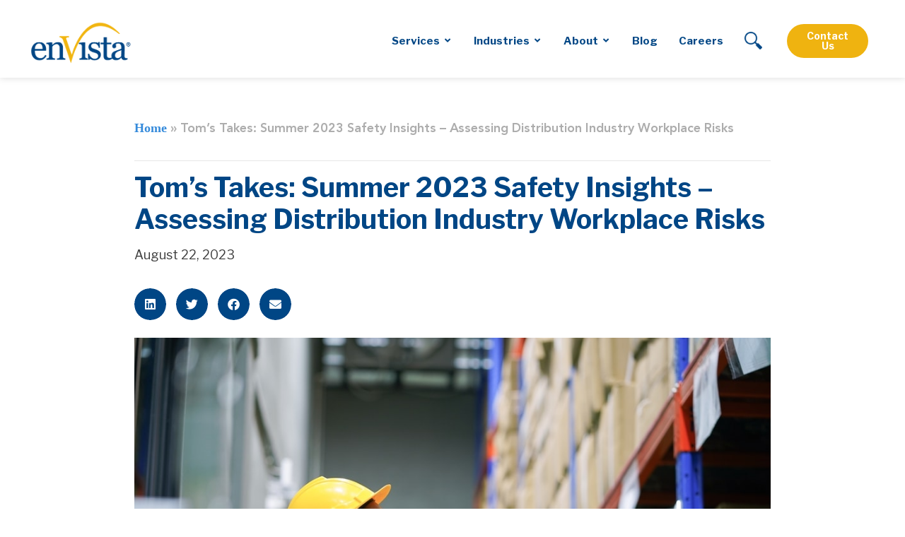

--- FILE ---
content_type: text/html; charset=UTF-8
request_url: https://envistacorp.com/blog/toms-takes-summer-safety-insights-assessing-distribution-industry-workplace-risks/
body_size: 48160
content:
<!DOCTYPE html>
<!--[if IE 9 ]>   <html class="no-js oldie ie9 ie" lang="en-US" > <![endif]-->
<!--[if (gt IE 9)|!(IE)]><!--> <html class="no-js" lang="en-US" > <!--<![endif]-->
<head>
        <meta charset="UTF-8" >
        <meta http-equiv="X-UA-Compatible" content="IE=edge">
        <!-- devices setting -->
        <meta name="viewport"   content="initial-scale=1,user-scalable=no,width=device-width">

<!-- outputs by wp_head -->
<meta name='robots' content='index, follow, max-image-preview:large, max-snippet:-1, max-video-preview:-1' />
	<style>img:is([sizes="auto" i], [sizes^="auto," i]) { contain-intrinsic-size: 3000px 1500px }</style>
	<script id="cookie-law-info-gcm-var-js">
var _ckyGcm = {"status":true,"default_settings":[{"analytics":"denied","advertisement":"denied","functional":"denied","necessary":"granted","ad_user_data":"denied","ad_personalization":"denied","regions":"All"}],"wait_for_update":2000,"url_passthrough":false,"ads_data_redaction":false};
</script>
<script id="cookie-law-info-gcm-js" type="text/javascript" src="https://envistacorp.com/wp-content/plugins/cookie-law-info/lite/frontend/js/gcm.min.js"></script>
<script id="cookieyes" type="text/javascript" src="https://cdn-cookieyes.com/client_data/814e83f85358d028b3df3968/script.js"></script>
	<!-- This site is optimized with the Yoast SEO Premium plugin v25.0 (Yoast SEO v25.0) - https://yoast.com/wordpress/plugins/seo/ -->
	<title>Summer Safety: Managing Distribution Risks | enVista</title>
	<meta name="description" content="enVista&#039;s Tom Stretar offers insight into safety and distribution industry workplace risks. Learn more about warehouse safety here." />
	<link rel="canonical" href="https://envistacorp.com/blog/toms-takes-summer-safety-insights-assessing-distribution-industry-workplace-risks/" />
	<meta property="og:locale" content="en_US" />
	<meta property="og:type" content="article" />
	<meta property="og:title" content="Tom’s Takes: Summer 2023 Safety Insights – Assessing Distribution Industry Workplace Risks" />
	<meta property="og:description" content="enVista&#039;s Tom Stretar offers insight into safety and distribution industry workplace risks. Learn more about warehouse safety here." />
	<meta property="og:url" content="https://envistacorp.com/blog/toms-takes-summer-safety-insights-assessing-distribution-industry-workplace-risks/" />
	<meta property="og:site_name" content="enVista" />
	<meta property="article:published_time" content="2023-08-22T15:48:50+00:00" />
	<meta property="article:modified_time" content="2025-05-19T13:45:47+00:00" />
	<meta property="og:image" content="https://envistacorp.com/wp-content/uploads/2023/08/shutterstock_2135855887.jpg" />
	<meta property="og:image:width" content="1000" />
	<meta property="og:image:height" content="667" />
	<meta property="og:image:type" content="image/jpeg" />
	<meta name="author" content="Tom Stretar" />
	<meta name="twitter:card" content="summary_large_image" />
	<meta name="twitter:label1" content="Written by" />
	<meta name="twitter:data1" content="Tom Stretar" />
	<meta name="twitter:label2" content="Est. reading time" />
	<meta name="twitter:data2" content="2 minutes" />
	<!-- / Yoast SEO Premium plugin. -->


<link rel='dns-prefetch' href='//fonts.googleapis.com' />
<link rel="alternate" type="application/rss+xml" title="enVista &raquo; Feed" href="https://envistacorp.com/feed/" />
<link rel="alternate" type="application/rss+xml" title="enVista &raquo; Comments Feed" href="https://envistacorp.com/comments/feed/" />
<link rel="alternate" type="application/rss+xml" title="enVista &raquo; Tom’s Takes: Summer 2023 Safety Insights – Assessing Distribution Industry Workplace Risks Comments Feed" href="https://envistacorp.com/blog/toms-takes-summer-safety-insights-assessing-distribution-industry-workplace-risks/feed/" />
<script>
window._wpemojiSettings = {"baseUrl":"https:\/\/s.w.org\/images\/core\/emoji\/16.0.1\/72x72\/","ext":".png","svgUrl":"https:\/\/s.w.org\/images\/core\/emoji\/16.0.1\/svg\/","svgExt":".svg","source":{"concatemoji":"https:\/\/envistacorp.com\/wp-includes\/js\/wp-emoji-release.min.js?ver=6.8.2"}};
/*! This file is auto-generated */
!function(s,n){var o,i,e;function c(e){try{var t={supportTests:e,timestamp:(new Date).valueOf()};sessionStorage.setItem(o,JSON.stringify(t))}catch(e){}}function p(e,t,n){e.clearRect(0,0,e.canvas.width,e.canvas.height),e.fillText(t,0,0);var t=new Uint32Array(e.getImageData(0,0,e.canvas.width,e.canvas.height).data),a=(e.clearRect(0,0,e.canvas.width,e.canvas.height),e.fillText(n,0,0),new Uint32Array(e.getImageData(0,0,e.canvas.width,e.canvas.height).data));return t.every(function(e,t){return e===a[t]})}function u(e,t){e.clearRect(0,0,e.canvas.width,e.canvas.height),e.fillText(t,0,0);for(var n=e.getImageData(16,16,1,1),a=0;a<n.data.length;a++)if(0!==n.data[a])return!1;return!0}function f(e,t,n,a){switch(t){case"flag":return n(e,"\ud83c\udff3\ufe0f\u200d\u26a7\ufe0f","\ud83c\udff3\ufe0f\u200b\u26a7\ufe0f")?!1:!n(e,"\ud83c\udde8\ud83c\uddf6","\ud83c\udde8\u200b\ud83c\uddf6")&&!n(e,"\ud83c\udff4\udb40\udc67\udb40\udc62\udb40\udc65\udb40\udc6e\udb40\udc67\udb40\udc7f","\ud83c\udff4\u200b\udb40\udc67\u200b\udb40\udc62\u200b\udb40\udc65\u200b\udb40\udc6e\u200b\udb40\udc67\u200b\udb40\udc7f");case"emoji":return!a(e,"\ud83e\udedf")}return!1}function g(e,t,n,a){var r="undefined"!=typeof WorkerGlobalScope&&self instanceof WorkerGlobalScope?new OffscreenCanvas(300,150):s.createElement("canvas"),o=r.getContext("2d",{willReadFrequently:!0}),i=(o.textBaseline="top",o.font="600 32px Arial",{});return e.forEach(function(e){i[e]=t(o,e,n,a)}),i}function t(e){var t=s.createElement("script");t.src=e,t.defer=!0,s.head.appendChild(t)}"undefined"!=typeof Promise&&(o="wpEmojiSettingsSupports",i=["flag","emoji"],n.supports={everything:!0,everythingExceptFlag:!0},e=new Promise(function(e){s.addEventListener("DOMContentLoaded",e,{once:!0})}),new Promise(function(t){var n=function(){try{var e=JSON.parse(sessionStorage.getItem(o));if("object"==typeof e&&"number"==typeof e.timestamp&&(new Date).valueOf()<e.timestamp+604800&&"object"==typeof e.supportTests)return e.supportTests}catch(e){}return null}();if(!n){if("undefined"!=typeof Worker&&"undefined"!=typeof OffscreenCanvas&&"undefined"!=typeof URL&&URL.createObjectURL&&"undefined"!=typeof Blob)try{var e="postMessage("+g.toString()+"("+[JSON.stringify(i),f.toString(),p.toString(),u.toString()].join(",")+"));",a=new Blob([e],{type:"text/javascript"}),r=new Worker(URL.createObjectURL(a),{name:"wpTestEmojiSupports"});return void(r.onmessage=function(e){c(n=e.data),r.terminate(),t(n)})}catch(e){}c(n=g(i,f,p,u))}t(n)}).then(function(e){for(var t in e)n.supports[t]=e[t],n.supports.everything=n.supports.everything&&n.supports[t],"flag"!==t&&(n.supports.everythingExceptFlag=n.supports.everythingExceptFlag&&n.supports[t]);n.supports.everythingExceptFlag=n.supports.everythingExceptFlag&&!n.supports.flag,n.DOMReady=!1,n.readyCallback=function(){n.DOMReady=!0}}).then(function(){return e}).then(function(){var e;n.supports.everything||(n.readyCallback(),(e=n.source||{}).concatemoji?t(e.concatemoji):e.wpemoji&&e.twemoji&&(t(e.twemoji),t(e.wpemoji)))}))}((window,document),window._wpemojiSettings);
</script>
<style id='wp-emoji-styles-inline-css'>

	img.wp-smiley, img.emoji {
		display: inline !important;
		border: none !important;
		box-shadow: none !important;
		height: 1em !important;
		width: 1em !important;
		margin: 0 0.07em !important;
		vertical-align: -0.1em !important;
		background: none !important;
		padding: 0 !important;
	}
</style>
<link rel='stylesheet' id='wp-block-library-css' href='https://envistacorp.com/wp-includes/css/dist/block-library/style.min.css?ver=6.8.2' media='all' />
<style id='classic-theme-styles-inline-css'>
/*! This file is auto-generated */
.wp-block-button__link{color:#fff;background-color:#32373c;border-radius:9999px;box-shadow:none;text-decoration:none;padding:calc(.667em + 2px) calc(1.333em + 2px);font-size:1.125em}.wp-block-file__button{background:#32373c;color:#fff;text-decoration:none}
</style>
<style id='safe-svg-svg-icon-style-inline-css'>
.safe-svg-cover{text-align:center}.safe-svg-cover .safe-svg-inside{display:inline-block;max-width:100%}.safe-svg-cover svg{height:100%;max-height:100%;max-width:100%;width:100%}

</style>
<style id='global-styles-inline-css'>
:root{--wp--preset--aspect-ratio--square: 1;--wp--preset--aspect-ratio--4-3: 4/3;--wp--preset--aspect-ratio--3-4: 3/4;--wp--preset--aspect-ratio--3-2: 3/2;--wp--preset--aspect-ratio--2-3: 2/3;--wp--preset--aspect-ratio--16-9: 16/9;--wp--preset--aspect-ratio--9-16: 9/16;--wp--preset--color--black: #000000;--wp--preset--color--cyan-bluish-gray: #abb8c3;--wp--preset--color--white: #ffffff;--wp--preset--color--pale-pink: #f78da7;--wp--preset--color--vivid-red: #cf2e2e;--wp--preset--color--luminous-vivid-orange: #ff6900;--wp--preset--color--luminous-vivid-amber: #fcb900;--wp--preset--color--light-green-cyan: #7bdcb5;--wp--preset--color--vivid-green-cyan: #00d084;--wp--preset--color--pale-cyan-blue: #8ed1fc;--wp--preset--color--vivid-cyan-blue: #0693e3;--wp--preset--color--vivid-purple: #9b51e0;--wp--preset--gradient--vivid-cyan-blue-to-vivid-purple: linear-gradient(135deg,rgba(6,147,227,1) 0%,rgb(155,81,224) 100%);--wp--preset--gradient--light-green-cyan-to-vivid-green-cyan: linear-gradient(135deg,rgb(122,220,180) 0%,rgb(0,208,130) 100%);--wp--preset--gradient--luminous-vivid-amber-to-luminous-vivid-orange: linear-gradient(135deg,rgba(252,185,0,1) 0%,rgba(255,105,0,1) 100%);--wp--preset--gradient--luminous-vivid-orange-to-vivid-red: linear-gradient(135deg,rgba(255,105,0,1) 0%,rgb(207,46,46) 100%);--wp--preset--gradient--very-light-gray-to-cyan-bluish-gray: linear-gradient(135deg,rgb(238,238,238) 0%,rgb(169,184,195) 100%);--wp--preset--gradient--cool-to-warm-spectrum: linear-gradient(135deg,rgb(74,234,220) 0%,rgb(151,120,209) 20%,rgb(207,42,186) 40%,rgb(238,44,130) 60%,rgb(251,105,98) 80%,rgb(254,248,76) 100%);--wp--preset--gradient--blush-light-purple: linear-gradient(135deg,rgb(255,206,236) 0%,rgb(152,150,240) 100%);--wp--preset--gradient--blush-bordeaux: linear-gradient(135deg,rgb(254,205,165) 0%,rgb(254,45,45) 50%,rgb(107,0,62) 100%);--wp--preset--gradient--luminous-dusk: linear-gradient(135deg,rgb(255,203,112) 0%,rgb(199,81,192) 50%,rgb(65,88,208) 100%);--wp--preset--gradient--pale-ocean: linear-gradient(135deg,rgb(255,245,203) 0%,rgb(182,227,212) 50%,rgb(51,167,181) 100%);--wp--preset--gradient--electric-grass: linear-gradient(135deg,rgb(202,248,128) 0%,rgb(113,206,126) 100%);--wp--preset--gradient--midnight: linear-gradient(135deg,rgb(2,3,129) 0%,rgb(40,116,252) 100%);--wp--preset--font-size--small: 13px;--wp--preset--font-size--medium: 20px;--wp--preset--font-size--large: 36px;--wp--preset--font-size--x-large: 42px;--wp--preset--spacing--20: 0.44rem;--wp--preset--spacing--30: 0.67rem;--wp--preset--spacing--40: 1rem;--wp--preset--spacing--50: 1.5rem;--wp--preset--spacing--60: 2.25rem;--wp--preset--spacing--70: 3.38rem;--wp--preset--spacing--80: 5.06rem;--wp--preset--shadow--natural: 6px 6px 9px rgba(0, 0, 0, 0.2);--wp--preset--shadow--deep: 12px 12px 50px rgba(0, 0, 0, 0.4);--wp--preset--shadow--sharp: 6px 6px 0px rgba(0, 0, 0, 0.2);--wp--preset--shadow--outlined: 6px 6px 0px -3px rgba(255, 255, 255, 1), 6px 6px rgba(0, 0, 0, 1);--wp--preset--shadow--crisp: 6px 6px 0px rgba(0, 0, 0, 1);}:where(.is-layout-flex){gap: 0.5em;}:where(.is-layout-grid){gap: 0.5em;}body .is-layout-flex{display: flex;}.is-layout-flex{flex-wrap: wrap;align-items: center;}.is-layout-flex > :is(*, div){margin: 0;}body .is-layout-grid{display: grid;}.is-layout-grid > :is(*, div){margin: 0;}:where(.wp-block-columns.is-layout-flex){gap: 2em;}:where(.wp-block-columns.is-layout-grid){gap: 2em;}:where(.wp-block-post-template.is-layout-flex){gap: 1.25em;}:where(.wp-block-post-template.is-layout-grid){gap: 1.25em;}.has-black-color{color: var(--wp--preset--color--black) !important;}.has-cyan-bluish-gray-color{color: var(--wp--preset--color--cyan-bluish-gray) !important;}.has-white-color{color: var(--wp--preset--color--white) !important;}.has-pale-pink-color{color: var(--wp--preset--color--pale-pink) !important;}.has-vivid-red-color{color: var(--wp--preset--color--vivid-red) !important;}.has-luminous-vivid-orange-color{color: var(--wp--preset--color--luminous-vivid-orange) !important;}.has-luminous-vivid-amber-color{color: var(--wp--preset--color--luminous-vivid-amber) !important;}.has-light-green-cyan-color{color: var(--wp--preset--color--light-green-cyan) !important;}.has-vivid-green-cyan-color{color: var(--wp--preset--color--vivid-green-cyan) !important;}.has-pale-cyan-blue-color{color: var(--wp--preset--color--pale-cyan-blue) !important;}.has-vivid-cyan-blue-color{color: var(--wp--preset--color--vivid-cyan-blue) !important;}.has-vivid-purple-color{color: var(--wp--preset--color--vivid-purple) !important;}.has-black-background-color{background-color: var(--wp--preset--color--black) !important;}.has-cyan-bluish-gray-background-color{background-color: var(--wp--preset--color--cyan-bluish-gray) !important;}.has-white-background-color{background-color: var(--wp--preset--color--white) !important;}.has-pale-pink-background-color{background-color: var(--wp--preset--color--pale-pink) !important;}.has-vivid-red-background-color{background-color: var(--wp--preset--color--vivid-red) !important;}.has-luminous-vivid-orange-background-color{background-color: var(--wp--preset--color--luminous-vivid-orange) !important;}.has-luminous-vivid-amber-background-color{background-color: var(--wp--preset--color--luminous-vivid-amber) !important;}.has-light-green-cyan-background-color{background-color: var(--wp--preset--color--light-green-cyan) !important;}.has-vivid-green-cyan-background-color{background-color: var(--wp--preset--color--vivid-green-cyan) !important;}.has-pale-cyan-blue-background-color{background-color: var(--wp--preset--color--pale-cyan-blue) !important;}.has-vivid-cyan-blue-background-color{background-color: var(--wp--preset--color--vivid-cyan-blue) !important;}.has-vivid-purple-background-color{background-color: var(--wp--preset--color--vivid-purple) !important;}.has-black-border-color{border-color: var(--wp--preset--color--black) !important;}.has-cyan-bluish-gray-border-color{border-color: var(--wp--preset--color--cyan-bluish-gray) !important;}.has-white-border-color{border-color: var(--wp--preset--color--white) !important;}.has-pale-pink-border-color{border-color: var(--wp--preset--color--pale-pink) !important;}.has-vivid-red-border-color{border-color: var(--wp--preset--color--vivid-red) !important;}.has-luminous-vivid-orange-border-color{border-color: var(--wp--preset--color--luminous-vivid-orange) !important;}.has-luminous-vivid-amber-border-color{border-color: var(--wp--preset--color--luminous-vivid-amber) !important;}.has-light-green-cyan-border-color{border-color: var(--wp--preset--color--light-green-cyan) !important;}.has-vivid-green-cyan-border-color{border-color: var(--wp--preset--color--vivid-green-cyan) !important;}.has-pale-cyan-blue-border-color{border-color: var(--wp--preset--color--pale-cyan-blue) !important;}.has-vivid-cyan-blue-border-color{border-color: var(--wp--preset--color--vivid-cyan-blue) !important;}.has-vivid-purple-border-color{border-color: var(--wp--preset--color--vivid-purple) !important;}.has-vivid-cyan-blue-to-vivid-purple-gradient-background{background: var(--wp--preset--gradient--vivid-cyan-blue-to-vivid-purple) !important;}.has-light-green-cyan-to-vivid-green-cyan-gradient-background{background: var(--wp--preset--gradient--light-green-cyan-to-vivid-green-cyan) !important;}.has-luminous-vivid-amber-to-luminous-vivid-orange-gradient-background{background: var(--wp--preset--gradient--luminous-vivid-amber-to-luminous-vivid-orange) !important;}.has-luminous-vivid-orange-to-vivid-red-gradient-background{background: var(--wp--preset--gradient--luminous-vivid-orange-to-vivid-red) !important;}.has-very-light-gray-to-cyan-bluish-gray-gradient-background{background: var(--wp--preset--gradient--very-light-gray-to-cyan-bluish-gray) !important;}.has-cool-to-warm-spectrum-gradient-background{background: var(--wp--preset--gradient--cool-to-warm-spectrum) !important;}.has-blush-light-purple-gradient-background{background: var(--wp--preset--gradient--blush-light-purple) !important;}.has-blush-bordeaux-gradient-background{background: var(--wp--preset--gradient--blush-bordeaux) !important;}.has-luminous-dusk-gradient-background{background: var(--wp--preset--gradient--luminous-dusk) !important;}.has-pale-ocean-gradient-background{background: var(--wp--preset--gradient--pale-ocean) !important;}.has-electric-grass-gradient-background{background: var(--wp--preset--gradient--electric-grass) !important;}.has-midnight-gradient-background{background: var(--wp--preset--gradient--midnight) !important;}.has-small-font-size{font-size: var(--wp--preset--font-size--small) !important;}.has-medium-font-size{font-size: var(--wp--preset--font-size--medium) !important;}.has-large-font-size{font-size: var(--wp--preset--font-size--large) !important;}.has-x-large-font-size{font-size: var(--wp--preset--font-size--x-large) !important;}
:where(.wp-block-post-template.is-layout-flex){gap: 1.25em;}:where(.wp-block-post-template.is-layout-grid){gap: 1.25em;}
:where(.wp-block-columns.is-layout-flex){gap: 2em;}:where(.wp-block-columns.is-layout-grid){gap: 2em;}
:root :where(.wp-block-pullquote){font-size: 1.5em;line-height: 1.6;}
</style>
<link rel='stylesheet' id='page-list-style-css' href='https://envistacorp.com/wp-content/plugins/page-list/css/page-list.css?ver=5.7' media='all' />
<link rel='stylesheet' id='eae-css-css' href='https://envistacorp.com/wp-content/plugins/addon-elements-for-elementor-page-builder/assets/css/eae.min.css?ver=1.14' media='all' />
<link rel='stylesheet' id='eae-peel-css-css' href='https://envistacorp.com/wp-content/plugins/addon-elements-for-elementor-page-builder/assets/lib/peel/peel.css?ver=1.14' media='all' />
<link rel='stylesheet' id='font-awesome-4-shim-css' href='https://envistacorp.com/wp-content/plugins/elementor/assets/lib/font-awesome/css/v4-shims.min.css?ver=1.0' media='all' />
<link rel='stylesheet' id='font-awesome-5-all-css' href='https://envistacorp.com/wp-content/plugins/elementor/assets/lib/font-awesome/css/all.min.css?ver=1.0' media='all' />
<link rel='stylesheet' id='vegas-css-css' href='https://envistacorp.com/wp-content/plugins/addon-elements-for-elementor-page-builder/assets/lib/vegas/vegas.min.css?ver=2.4.0' media='all' />
<link rel='stylesheet' id='libre-franklin-css' href='https://fonts.googleapis.com/css2?family=Libre+Franklin:wght@400;500;600;700&#038;display=swap' media='all' />
<link rel='stylesheet' id='auxin-base-css' href='https://envistacorp.com/wp-content/themes/phlox-pro/css/base.css?ver=5.9.0' media='all' />
<link rel='stylesheet' id='auxin-front-icon-css' href='https://envistacorp.com/wp-content/themes/phlox-pro/css/auxin-icon.css?ver=5.9.0' media='all' />
<link rel='stylesheet' id='auxin-main-css' href='https://envistacorp.com/wp-content/themes/phlox-pro/css/main.css?ver=5.9.0' media='all' />
<link rel='stylesheet' id='elementor-frontend-css' href='https://envistacorp.com/wp-content/plugins/elementor/assets/css/frontend.min.css?ver=3.28.4' media='all' />
<link rel='stylesheet' id='widget-image-css' href='https://envistacorp.com/wp-content/plugins/elementor/assets/css/widget-image.min.css?ver=3.28.4' media='all' />
<link rel='stylesheet' id='widget-nav-menu-css' href='https://envistacorp.com/wp-content/plugins/elementor-pro/assets/css/widget-nav-menu.min.css?ver=3.28.4' media='all' />
<link rel='stylesheet' id='e-sticky-css' href='https://envistacorp.com/wp-content/plugins/elementor-pro/assets/css/modules/sticky.min.css?ver=3.28.4' media='all' />
<link rel='stylesheet' id='widget-icon-list-css' href='https://envistacorp.com/wp-content/plugins/elementor/assets/css/widget-icon-list.min.css?ver=3.28.4' media='all' />
<link rel='stylesheet' id='widget-heading-css' href='https://envistacorp.com/wp-content/plugins/elementor/assets/css/widget-heading.min.css?ver=3.28.4' media='all' />
<link rel='stylesheet' id='widget-divider-css' href='https://envistacorp.com/wp-content/plugins/elementor/assets/css/widget-divider.min.css?ver=3.28.4' media='all' />
<link rel='stylesheet' id='e-animation-grow-css' href='https://envistacorp.com/wp-content/plugins/elementor/assets/lib/animations/styles/e-animation-grow.min.css?ver=3.28.4' media='all' />
<link rel='stylesheet' id='widget-social-icons-css' href='https://envistacorp.com/wp-content/plugins/elementor/assets/css/widget-social-icons.min.css?ver=3.28.4' media='all' />
<link rel='stylesheet' id='e-apple-webkit-css' href='https://envistacorp.com/wp-content/plugins/elementor/assets/css/conditionals/apple-webkit.min.css?ver=3.28.4' media='all' />
<link rel='stylesheet' id='widget-breadcrumbs-css' href='https://envistacorp.com/wp-content/plugins/elementor-pro/assets/css/widget-breadcrumbs.min.css?ver=3.28.4' media='all' />
<link rel='stylesheet' id='widget-post-info-css' href='https://envistacorp.com/wp-content/plugins/elementor-pro/assets/css/widget-post-info.min.css?ver=3.28.4' media='all' />
<link rel='stylesheet' id='elementor-icons-shared-0-css' href='https://envistacorp.com/wp-content/plugins/elementor/assets/lib/font-awesome/css/fontawesome.min.css?ver=5.15.3' media='all' />
<link rel='stylesheet' id='elementor-icons-fa-regular-css' href='https://envistacorp.com/wp-content/plugins/elementor/assets/lib/font-awesome/css/regular.min.css?ver=5.15.3' media='all' />
<link rel='stylesheet' id='elementor-icons-fa-solid-css' href='https://envistacorp.com/wp-content/plugins/elementor/assets/lib/font-awesome/css/solid.min.css?ver=5.15.3' media='all' />
<link rel='stylesheet' id='widget-share-buttons-css' href='https://envistacorp.com/wp-content/plugins/elementor-pro/assets/css/widget-share-buttons.min.css?ver=3.28.4' media='all' />
<link rel='stylesheet' id='elementor-icons-fa-brands-css' href='https://envistacorp.com/wp-content/plugins/elementor/assets/lib/font-awesome/css/brands.min.css?ver=5.15.3' media='all' />
<link rel='stylesheet' id='widget-author-box-css' href='https://envistacorp.com/wp-content/plugins/elementor-pro/assets/css/widget-author-box.min.css?ver=3.28.4' media='all' />
<link rel='stylesheet' id='widget-post-navigation-css' href='https://envistacorp.com/wp-content/plugins/elementor-pro/assets/css/widget-post-navigation.min.css?ver=3.28.4' media='all' />
<link rel='stylesheet' id='e-animation-skew-backward-css' href='https://envistacorp.com/wp-content/plugins/elementor/assets/lib/animations/styles/e-animation-skew-backward.min.css?ver=3.28.4' media='all' />
<link rel='stylesheet' id='widget-posts-css' href='https://envistacorp.com/wp-content/plugins/elementor-pro/assets/css/widget-posts.min.css?ver=3.28.4' media='all' />
<link rel='stylesheet' id='e-animation-slideInDown-css' href='https://envistacorp.com/wp-content/plugins/elementor/assets/lib/animations/styles/slideInDown.min.css?ver=3.28.4' media='all' />
<link rel='stylesheet' id='e-popup-css' href='https://envistacorp.com/wp-content/plugins/elementor-pro/assets/css/conditionals/popup.min.css?ver=3.28.4' media='all' />
<link rel='stylesheet' id='elementor-icons-css' href='https://envistacorp.com/wp-content/plugins/elementor/assets/lib/eicons/css/elementor-icons.min.css?ver=5.36.0' media='all' />
<link rel='stylesheet' id='elementor-post-10898-css' href='https://envistacorp.com/wp-content/uploads/elementor/css/post-10898.css?ver=1768569402' media='all' />
<link rel='stylesheet' id='auxin-elementor-base-css' href='https://envistacorp.com/wp-content/themes/phlox-pro/css/other/elementor.css?ver=5.9.0' media='all' />
<link rel='stylesheet' id='stratum-menu-widgets-style-css' href='https://envistacorp.com/wp-content/plugins/stratum-menu/assets/css/style.min.css?ver=1.0.3' media='all' />
<link rel='stylesheet' id='auxin-elementor-widgets-css' href='https://envistacorp.com/wp-content/plugins/auxin-elements/admin/assets/css/elementor-widgets.css?ver=2.17.6' media='all' />
<link rel='stylesheet' id='mediaelement-css' href='https://envistacorp.com/wp-includes/js/mediaelement/mediaelementplayer-legacy.min.css?ver=4.2.17' media='all' />
<link rel='stylesheet' id='wp-mediaelement-css' href='https://envistacorp.com/wp-includes/js/mediaelement/wp-mediaelement.min.css?ver=6.8.2' media='all' />
<link rel='stylesheet' id='elementor-post-70735-css' href='https://envistacorp.com/wp-content/uploads/elementor/css/post-70735.css?ver=1768569402' media='all' />
<link rel='stylesheet' id='elementor-post-16450-css' href='https://envistacorp.com/wp-content/uploads/elementor/css/post-16450.css?ver=1768569402' media='all' />
<link rel='stylesheet' id='elementor-post-43631-css' href='https://envistacorp.com/wp-content/uploads/elementor/css/post-43631.css?ver=1768569426' media='all' />
<link rel='stylesheet' id='elementor-post-38522-css' href='https://envistacorp.com/wp-content/uploads/elementor/css/post-38522.css?ver=1768569402' media='all' />
<style id='akismet-widget-style-inline-css'>

			.a-stats {
				--akismet-color-mid-green: #357b49;
				--akismet-color-white: #fff;
				--akismet-color-light-grey: #f6f7f7;

				max-width: 350px;
				width: auto;
			}

			.a-stats * {
				all: unset;
				box-sizing: border-box;
			}

			.a-stats strong {
				font-weight: 600;
			}

			.a-stats a.a-stats__link,
			.a-stats a.a-stats__link:visited,
			.a-stats a.a-stats__link:active {
				background: var(--akismet-color-mid-green);
				border: none;
				box-shadow: none;
				border-radius: 8px;
				color: var(--akismet-color-white);
				cursor: pointer;
				display: block;
				font-family: -apple-system, BlinkMacSystemFont, 'Segoe UI', 'Roboto', 'Oxygen-Sans', 'Ubuntu', 'Cantarell', 'Helvetica Neue', sans-serif;
				font-weight: 500;
				padding: 12px;
				text-align: center;
				text-decoration: none;
				transition: all 0.2s ease;
			}

			/* Extra specificity to deal with TwentyTwentyOne focus style */
			.widget .a-stats a.a-stats__link:focus {
				background: var(--akismet-color-mid-green);
				color: var(--akismet-color-white);
				text-decoration: none;
			}

			.a-stats a.a-stats__link:hover {
				filter: brightness(110%);
				box-shadow: 0 4px 12px rgba(0, 0, 0, 0.06), 0 0 2px rgba(0, 0, 0, 0.16);
			}

			.a-stats .count {
				color: var(--akismet-color-white);
				display: block;
				font-size: 1.5em;
				line-height: 1.4;
				padding: 0 13px;
				white-space: nowrap;
			}
		
</style>
<link rel='stylesheet' id='searchwp-forms-css' href='https://envistacorp.com/wp-content/plugins/searchwp/assets/css/frontend/search-forms.min.css?ver=4.4.0' media='all' />
<link rel='stylesheet' id='auxin-child-css' href='https://envistacorp.com/wp-content/themes/phlox-pro-child/style.css?ver=5.9.0' media='all' />
<link rel='stylesheet' id='auxin-custom-css' href='https://envistacorp.com/wp-content/uploads/phlox-pro/custom.css?ver=9.1' media='all' />
<link rel='stylesheet' id='auxin-go-pricing-css' href='https://envistacorp.com/wp-content/themes/phlox-pro/css/go-pricing.css?ver=5.9.0' media='all' />
<link rel='stylesheet' id='elementor-post-57871-css' href='https://envistacorp.com/wp-content/uploads/elementor/css/post-57871.css?ver=1768569402' media='all' />
<link rel='stylesheet' id='ecs-styles-css' href='https://envistacorp.com/wp-content/plugins/ele-custom-skin/assets/css/ecs-style.css?ver=3.1.9' media='all' />
<link rel='stylesheet' id='elementor-post-98031-css' href='https://envistacorp.com/wp-content/uploads/elementor/css/post-98031.css?ver=1657619580' media='all' />
<script src="https://envistacorp.com/wp-includes/js/jquery/jquery.min.js?ver=3.7.1" id="jquery-core-js"></script>
<script src="https://envistacorp.com/wp-includes/js/jquery/jquery-migrate.min.js?ver=3.4.1" id="jquery-migrate-js"></script>
<script src="https://envistacorp.com/wp-content/plugins/auxin-pro-tools/admin/assets/js/elementor/widgets.js?ver=1.9.5" id="auxin-elementor-pro-widgets-js"></script>
<script src="https://envistacorp.com/wp-content/plugins/addon-elements-for-elementor-page-builder/assets/js/iconHelper.js?ver=1.0" id="eae-iconHelper-js"></script>
<script id="auxin-modernizr-js-extra">
var auxin = {"ajax_url":"https:\/\/envistacorp.com\/wp-admin\/admin-ajax.php","is_rtl":"","is_reponsive":"1","is_framed":"","frame_width":"20","wpml_lang":"en","uploadbaseurl":"http:\/\/envistacorp.com\/wp-content\/uploads","nonce":"82757a9074"};
</script>
<script id="auxin-modernizr-js-before">
/* < ![CDATA[ */
function auxinNS(n){for(var e=n.split("."),a=window,i="",r=e.length,t=0;r>t;t++)"window"!=e[t]&&(i=e[t],a[i]=a[i]||{},a=a[i]);return a;}
/* ]]> */
</script>
<script src="https://envistacorp.com/wp-content/themes/phlox-pro/js/solo/modernizr-custom.min.js?ver=5.9.0" id="auxin-modernizr-js"></script>
<script id="ecs_ajax_load-js-extra">
var ecs_ajax_params = {"ajaxurl":"https:\/\/envistacorp.com\/wp-admin\/admin-ajax.php","posts":"{\"page\":0,\"name\":\"toms-takes-summer-safety-insights-assessing-distribution-industry-workplace-risks\",\"error\":\"\",\"m\":\"\",\"p\":0,\"post_parent\":\"\",\"subpost\":\"\",\"subpost_id\":\"\",\"attachment\":\"\",\"attachment_id\":0,\"pagename\":\"\",\"page_id\":0,\"second\":\"\",\"minute\":\"\",\"hour\":\"\",\"day\":0,\"monthnum\":0,\"year\":0,\"w\":0,\"category_name\":\"\",\"tag\":\"\",\"cat\":\"\",\"tag_id\":\"\",\"author\":\"\",\"author_name\":\"\",\"feed\":\"\",\"tb\":\"\",\"paged\":0,\"meta_key\":\"\",\"meta_value\":\"\",\"preview\":\"\",\"s\":\"\",\"sentence\":\"\",\"title\":\"\",\"fields\":\"all\",\"menu_order\":\"\",\"embed\":\"\",\"category__in\":[],\"category__not_in\":[],\"category__and\":[],\"post__in\":[],\"post__not_in\":[],\"post_name__in\":[],\"tag__in\":[],\"tag__not_in\":[],\"tag__and\":[],\"tag_slug__in\":[],\"tag_slug__and\":[],\"post_parent__in\":[],\"post_parent__not_in\":[],\"author__in\":[],\"author__not_in\":[],\"search_columns\":[],\"post_type\":[\"post\",\"page\",\"e-landing-page\"],\"facetwp\":false,\"ignore_sticky_posts\":false,\"suppress_filters\":false,\"cache_results\":true,\"update_post_term_cache\":true,\"update_menu_item_cache\":false,\"lazy_load_term_meta\":true,\"update_post_meta_cache\":true,\"posts_per_page\":6,\"nopaging\":false,\"comments_per_page\":\"50\",\"no_found_rows\":false,\"order\":\"DESC\"}"};
</script>
<script src="https://envistacorp.com/wp-content/plugins/ele-custom-skin/assets/js/ecs_ajax_pagination.js?ver=3.1.9" id="ecs_ajax_load-js"></script>
<script src="https://envistacorp.com/wp-content/plugins/ele-custom-skin/assets/js/ecs.js?ver=3.1.9" id="ecs-script-js"></script>
<link rel="https://api.w.org/" href="https://envistacorp.com/wp-json/" /><link rel="alternate" title="JSON" type="application/json" href="https://envistacorp.com/wp-json/wp/v2/posts/106273" /><link rel="EditURI" type="application/rsd+xml" title="RSD" href="https://envistacorp.com/xmlrpc.php?rsd" />
<meta name="generator" content="WordPress 6.8.2" />
<link rel='shortlink' href='https://envistacorp.com/?p=106273' />
<link rel="alternate" title="oEmbed (JSON)" type="application/json+oembed" href="https://envistacorp.com/wp-json/oembed/1.0/embed?url=https%3A%2F%2Fenvistacorp.com%2Fblog%2Ftoms-takes-summer-safety-insights-assessing-distribution-industry-workplace-risks%2F" />
<link rel="alternate" title="oEmbed (XML)" type="text/xml+oembed" href="https://envistacorp.com/wp-json/oembed/1.0/embed?url=https%3A%2F%2Fenvistacorp.com%2Fblog%2Ftoms-takes-summer-safety-insights-assessing-distribution-industry-workplace-risks%2F&#038;format=xml" />
    <meta name="title"       content="Tom’s Takes: Summer 2023 Safety Insights – Assessing Distribution Industry Workplace Risks" />
    <meta name="description" content="enVista&#039;s Tom Stretar offers insight into safety and distribution industry workplace risks. Learn more about warehouse safety here." />
        <link rel="image_src"    href="https://envistacorp.com/wp-content/uploads/2023/08/shutterstock_2135855887-90x90.jpg" />
    <!-- start Simple Custom CSS and JS -->
<style>
.stratum-sub-mega-menu__wrapper .elementor-widget-heading .list_menu .elementor-heading-title {
	color: #368BDB !important;
    font-family: AvenirLTPro !important;
    font-size: 17px !important;
    font-weight: 400 !important;
    line-height: 1.4em !important;
}
span.span-reading-time.rt-reading-time {
    margin-bottom: 10px;
    font-weight: bold;
}

.stratum-menu-item .stratum-menu-item__wrapper .stratum-menu-item__link-wrapper .stratum-menu-item__link .stratum-menu-icon img.stratum-menu-icon-svg {
    width: 25px;
    height: 25px;
    object-fit: contain;
}
.stratum-menu-item .stratum-menu-item__wrapper .stratum-menu-item__link-wrapper .stratum-menu-item__link .stratum-menu-icon svg {
    width: 25px !important;
    height: 25px !important;
}

.stratum-menu-item .stratum-menu-item__wrapper .stratum-menu-item__link-wrapper .stratum-menu-item__link .stratum-menu-icon,
.stratum-menu-item .stratum-menu-item__wrapper .stratum-menu-item__link-wrapper .stratum-menu-item__link .stratum-menu-icon * {
    border: none !important;
    outline: none !important;
    text-decoration: none !important;
}

@media (max-width: 1024px) {
	.elementor-70735 .elementor-element.elementor-element-503c52a .elementor-icon {
		display: flex;
		align-items: center;
		justify-content: flex-end;
	}
}
li.racking-hide.menu-item.menu-item-type-post_type.menu-item-object-page.menu-item-118573 {
    font-weight: 400 !important;
}
li.goods-to-person-hide.menu-item.menu-item-type-post_type.menu-item-object-page.menu-item-118574 {
    font-weight: 400;
}
li.menu-item.menu-item-type-post_type.menu-item-object-page.menu-item-has-children.menu-item-110786 ul li {
    font-weight: 400;
}
li.menu-item.menu-item-type-post_type.menu-item-object-page.menu-item-119015{
	font-weight: 400;
}
li.menu-item.menu-item-type-post_type.menu-item-object-page.menu-item-119016{
	font-weight: 400;
}
li.menu-item.menu-item-type-post_type.menu-item-object-page.menu-item-119353 {
    font-weight: 400;
}
li.menu-item.menu-item-type-post_type.menu-item-object-page.menu-item-119352 {
    font-weight: 400;
}</style>
<!-- end Simple Custom CSS and JS -->
			<!-- DO NOT COPY THIS SNIPPET! Start of Page Analytics Tracking for HubSpot WordPress plugin v11.3.6-->
			<script class="hsq-set-content-id" data-content-id="blog-post">
				var _hsq = _hsq || [];
				_hsq.push(["setContentType", "blog-post"]);
			</script>
			<!-- DO NOT COPY THIS SNIPPET! End of Page Analytics Tracking for HubSpot WordPress plugin -->
			<link rel="alternate" hreflang="en-US" href="https://envistacorp.com/blog/toms-takes-summer-safety-insights-assessing-distribution-industry-workplace-risks/" />
<link rel="alternate" hreflang="en-AU" href="https://envistacorp.com/en-au/blog/toms-takes-summer-safety-insights-assessing-distribution-industry-workplace-risks/" />
<!-- Chrome, Firefox OS and Opera -->
<meta name="theme-color" content="#1bb0ce" />
<!-- Windows Phone -->
<meta name="msapplication-navbutton-color" content="#1bb0ce" />
<!-- iOS Safari -->
<meta name="apple-mobile-web-app-capable" content="yes">
<meta name="apple-mobile-web-app-status-bar-style" content="black-translucent">

<!-- leadlander -->
<script>
  var llcookieless = false;
  var formalyze = [];
  formalyze.auto = true;
  formalyze.callback = function(options) {};
  (function() {
    var a = document.createElement('script');
    a.src = 'https://lltrck.com/scripts/lt-v3.js?llid=14369';
    var s = document.getElementsByTagName('script')[0]; s.parentNode.insertBefore(a, s);
  })();
</script>

<!-- Start of HubSpot Embed Code -->
<script type="text/javascript" id="hs-script-loader" async defer src="//js.hs-scripts.com/190312.js"></script>
<!-- End of HubSpot Embed Code -->

<!-- Global site tag (gtag.js) - Google Analytics -->
<script async src="https://www.googletagmanager.com/gtag/js?id=UA-4433982-2"></script>

<!-- terminus -->
<script id="term-e7e5d07437489" src="https://vidassets.terminus.services/74fd05bf-04e8-41f6-bb21-1db986e9cecd/t.js"></script>

<!-- google analytics -->
<script>
  window.dataLayer = window.dataLayer || [];
  function gtag(){dataLayer.push(arguments);}
  gtag('js', new Date());

  gtag('config', 'UA-4433982-2');
</script>



<!-- Google Tag Manager -->
<script>(function(w,d,s,l,i){w[l]=w[l]||[];w[l].push({'gtm.start':
new Date().getTime(),event:'gtm.js'});var f=d.getElementsByTagName(s)[0],
j=d.createElement(s),dl=l!='dataLayer'?'&l='+l:'';j.async=true;j.src=
'https://www.googletagmanager.com/gtm.js?id='+i+dl;f.parentNode.insertBefore(j,f);
})(window,document,'script','dataLayer','GTM-PPQ295VV');</script>
<!-- End Google Tag Manager -->

<!--Branded Knowledge Panel - JSON-LD-->
<script type="application/ld+json">
{
  "@context": "https://schema.org",
  "@type": "Organization",
  "name": "enVista",
  "url": "https://www.envistacorp.com",
  "logo": "https://www.envistacorp.com/wp-content/uploads/2017/12/enVista-logo-blue.png",
  "sameAs": [
    "https://twitter.com/envistacommerce",
    "https://www.youtube.com/channel/UCs6rF6v2elQ2JyESaKvprUg",
    "https://www.linkedin.com/company/envista/"
  ],
  "address": {
    "@type": "PostalAddress",
    "streetAddress": "11555 N. Meridian Street, Suite 300",
    "addressLocality": "Carmel",
    "addressRegion": "IN",
    "postalCode": "46032",
    "addressCountry": "US"
  }
}
</script>

<!--Bing Tracking-->
<!-- <script>(function(w,d,t,r,u){var f,n,i;w[u]=w[u]||[],f=function(){var o={ti:"25085802"};o.q=w[u],w[u]=new UET(o),w[u].push("pageLoad")},n=d.createElement(t),n.src=r,n.async=1,n.onload=n.onreadystatechange=function(){var s=this.readyState;s&&s!=="loaded"&&s!=="complete"||(f(),n.onload=n.onreadystatechange=null)},i=d.getElementsByTagName(t)[0],i.parentNode.insertBefore(n,i)})(window,document,"script","//bat.bing.com/bat.js","uetq");</script> -->

<!-- ZoomInfo -->
 <script>
        (function () {
          var zi = document.createElement('script');
          zi.type = 'text/javascript';
          zi.async = true;
          zi.src = 'https://ws.zoominfo.com/pixel/c9pNNzAL6DXa6O4D8wap';
          var s = document.getElementsByTagName('script')[0];
          s.parentNode.insertBefore(zi, s);
        })();
      </script>
      <noscript>
        <img src="https://ws.zoominfo.com/pixel/c9pNNzAL6DXa6O4D8wap" width="1" height="1" style="display: none;" />
      </noscript>



<meta name="google-site-verification" content="j7lrhzenT0ytPcx_13XaG1vX8GwYjX_0I7FBFzoo_wI">
			<style>
				.e-con.e-parent:nth-of-type(n+4):not(.e-lazyloaded):not(.e-no-lazyload),
				.e-con.e-parent:nth-of-type(n+4):not(.e-lazyloaded):not(.e-no-lazyload) * {
					background-image: none !important;
				}
				@media screen and (max-height: 1024px) {
					.e-con.e-parent:nth-of-type(n+3):not(.e-lazyloaded):not(.e-no-lazyload),
					.e-con.e-parent:nth-of-type(n+3):not(.e-lazyloaded):not(.e-no-lazyload) * {
						background-image: none !important;
					}
				}
				@media screen and (max-height: 640px) {
					.e-con.e-parent:nth-of-type(n+2):not(.e-lazyloaded):not(.e-no-lazyload),
					.e-con.e-parent:nth-of-type(n+2):not(.e-lazyloaded):not(.e-no-lazyload) * {
						background-image: none !important;
					}
				}
			</style>
			<link rel="icon" href="https://envistacorp.com/wp-content/uploads/2021/09/cropped-favicon-2018-32x32.png" sizes="32x32" />
<link rel="icon" href="https://envistacorp.com/wp-content/uploads/2021/09/cropped-favicon-2018-192x192.png" sizes="192x192" />
<link rel="apple-touch-icon" href="https://envistacorp.com/wp-content/uploads/2021/09/cropped-favicon-2018-180x180.png" />
<meta name="msapplication-TileImage" content="https://envistacorp.com/wp-content/uploads/2021/09/cropped-favicon-2018-270x270.png" />
		<style id="wp-custom-css">
			html{
	scroll-padding-top: 10rem;
	}

body {
	  font-family: "AvenirLTPro";
    font-size: 16px;
}

body ol{
	  text-indent: -20px;
    margin-left: 20px;
}

.pointer {cursor: pointer;}

.single-post p {
    font-size: 18px;
}
.single-post li {
    font-size: 18px;
}





/*BLOG BUTTON STYLING*/
.blog-button a{
	text-decoration: none !important;
	font-family: Libre Franklin;
	font-weight: bold;
	color: white;
  background: #004685;
}

.blog-button a:hover{
	background: #368BDB !important;
	opacity: 1;
	color: white;
}
/*------------------*/
.wp-block-button a:hover{
	background: #368BDB !important;
	opacity: 1;
	color: white;
}
.wp-block-button a{
	text-decoration: none !important;
	font-family: Libre Franklin;
	font-weight: bold;
	color: white;
  background: #004685;
}
.stratum-sub-mega-menu__wrapper .elementor-widget-heading .elementor-heading-title.elementor-size-default {
/* 	color: #368BDB !important;
    font-family: AvenirLTPro !important;
    font-size: 17px !important;
    font-weight: 400 !important;
    line-height: 1.4em !important; */
}
.elementor-posts .elementor-post__card .elementor-post__thumbnail img {
	aspect-ratio: 3 / 3;
}

.herobanner__content{
	top:0% !important
}
div.elementor-heading-title a {
    font-family: "Libre Franklin";
    font-size: 26px;
    font-weight: bold;
    line-height: 1.3em;
}
h3.elementor-heading-title a {
    font-family: "Libre Franklin";
    font-size: 26px;
    font-weight: bold;
    line-height: 1.3em;
}
.listing-styles li {
    list-style-type: disc;
}
.listing-styles span.elementor-accordion-icon-closed {
    padding-top: 5px;
}
.listing-styles span.elementor-accordion-icon-opened {
    padding-top: 5px;
}		</style>
		<!-- end wp_head -->
 <script id="cookieyes" type="text/javascript" src="https://cdn-cookieyes.com/client_data/814e83f85358d028b3df3968/script.js"></script>
<script>
  window.dataLayer = window.dataLayer || [];
  function gtag(){dataLayer.push(arguments);}
  gtag('consent', 'default', {
    'ad_storage': 'denied',
    'analytics_storage': 'denied'
  });
</script>

<script>(function(w,d,s,l,i){w[l]=w[l]||[];w[l].push({'gtm.start':
new Date().getTime(),event:'gtm.js'});var f=d.getElementsByTagName(s)[0],
j=d.createElement(s),dl=l!='dataLayer'?'&l='+l:'';j.async=true;j.src=
'https://www.googletagmanager.com/gtm.js?id='+i+dl;f.parentNode.insertBefore(j,f);
})(window,document,'script','dataLayer','GTM-PPQ295VV');</script>


</head>


<body class="wp-singular post-template-default single single-post postid-106273 single-format-standard wp-custom-logo wp-theme-phlox-pro wp-child-theme-phlox-pro-child auxin-pro elementor-default elementor-template-full-width elementor-kit-10898 elementor-page-43631 phlox-pro aux-dom-unready aux-full-width aux-resp aux-hd  aux-page-animation-off _auxels"  data-framed="">
        <noscript><iframe src="https://www.googletagmanager.com/ns.html?id=GTM-PPQ295VV"
height="0" width="0" style="display:none;visibility:hidden"></iframe></noscript>


<div id="inner-body">

		<div data-elementor-type="header" data-elementor-id="70735" class="elementor elementor-70735 elementor-location-header" data-elementor-post-type="elementor_library">
					<section class="has_eae_slider elementor-section elementor-top-section elementor-element elementor-element-73c6c24 elementor-section-boxed elementor-section-height-default elementor-section-height-default" data-id="73c6c24" data-element_type="section" data-settings="{&quot;background_background&quot;:&quot;classic&quot;,&quot;sticky&quot;:&quot;top&quot;,&quot;sticky_offset_mobile&quot;:0,&quot;sticky_effects_offset_mobile&quot;:0,&quot;sticky_on&quot;:[&quot;desktop&quot;,&quot;tablet&quot;,&quot;mobile&quot;],&quot;sticky_offset&quot;:0,&quot;sticky_effects_offset&quot;:0,&quot;sticky_anchor_link_offset&quot;:0}">
						<div class="elementor-container elementor-column-gap-default">
					<div class="aux-parallax-section has_eae_slider elementor-column elementor-col-50 elementor-top-column elementor-element elementor-element-a7f7da4" data-id="a7f7da4" data-element_type="column">
			<div class="elementor-widget-wrap elementor-element-populated">
						<div class="elementor-element elementor-element-3ab5ecb elementor-widget elementor-widget-image" data-id="3ab5ecb" data-element_type="widget" data-widget_type="image.default">
				<div class="elementor-widget-container">
																<a href="https://envistacorp.com/">
							<img fetchpriority="high" width="350" height="153" src="https://envistacorp.com/wp-content/uploads/2020/01/enVista_Logo_Color.png" class="attachment-full size-full wp-image-13168" alt="EnVista logo with the word enVista in blue. The letter V is larger, gold, and has an arched swoosh extending from its top right, creating a dynamic effect." />								</a>
															</div>
				</div>
					</div>
		</div>
				<div class="aux-parallax-section has_eae_slider elementor-column elementor-col-50 elementor-top-column elementor-element elementor-element-c4e3f99" data-id="c4e3f99" data-element_type="column">
			<div class="elementor-widget-wrap elementor-element-populated">
						<section class="has_eae_slider elementor-section elementor-inner-section elementor-element elementor-element-634ede1 elementor-section-boxed elementor-section-height-default elementor-section-height-default" data-id="634ede1" data-element_type="section">
						<div class="elementor-container elementor-column-gap-default">
					<div class="aux-parallax-section has_eae_slider elementor-column elementor-col-50 elementor-inner-column elementor-element elementor-element-61164b8" data-id="61164b8" data-element_type="column">
			<div class="elementor-widget-wrap elementor-element-populated">
						<div class="elementor-element elementor-element-503c52a elementor-view-default elementor-widget elementor-widget-icon" data-id="503c52a" data-element_type="widget" data-widget_type="icon.default">
				<div class="elementor-widget-container">
							<div class="elementor-icon-wrapper">
			<a class="elementor-icon" href="https://envistacorp.com/search/">
			<i aria-hidden="true" class="fas fa-search"></i>			</a>
		</div>
						</div>
				</div>
					</div>
		</div>
				<div class="aux-parallax-section has_eae_slider elementor-column elementor-col-50 elementor-inner-column elementor-element elementor-element-3aa7981" data-id="3aa7981" data-element_type="column">
			<div class="elementor-widget-wrap elementor-element-populated">
						<div class="elementor-element elementor-element-da402f6 elementor-nav-menu--stretch elementor-nav-menu__text-align-aside elementor-nav-menu--toggle elementor-nav-menu--burger elementor-widget elementor-widget-nav-menu" data-id="da402f6" data-element_type="widget" data-settings="{&quot;full_width&quot;:&quot;stretch&quot;,&quot;layout&quot;:&quot;dropdown&quot;,&quot;submenu_icon&quot;:{&quot;value&quot;:&quot;&lt;i class=\&quot;fas fa-caret-down\&quot;&gt;&lt;\/i&gt;&quot;,&quot;library&quot;:&quot;fa-solid&quot;},&quot;toggle&quot;:&quot;burger&quot;}" data-widget_type="nav-menu.default">
				<div class="elementor-widget-container">
							<div class="elementor-menu-toggle" role="button" tabindex="0" aria-label="Menu Toggle" aria-expanded="false">
			<i aria-hidden="true" role="presentation" class="elementor-menu-toggle__icon--open eicon-menu-bar"></i><i aria-hidden="true" role="presentation" class="elementor-menu-toggle__icon--close eicon-close"></i>		</div>
					<nav class="elementor-nav-menu--dropdown elementor-nav-menu__container" aria-hidden="true">
				<!-- start master menu -->
<ul id="menu-2-da402f6" class="elementor-nav-menu"><li class="menu-item menu-item-type-custom menu-item-object-custom menu-item-has-children menu-item-78465"><a href="#" class="elementor-item elementor-item-anchor" tabindex="-1">Services</a>
<ul class="sub-menu elementor-nav-menu--dropdown">
	<li class="menu-item menu-item-type-custom menu-item-object-custom menu-item-has-children menu-item-110328"><a href="https://envistacorp.com/consulting/" class="elementor-sub-item" tabindex="-1">Supply Chain Strategy</a>
	<ul class="sub-menu elementor-nav-menu--dropdown">
		<li class="menu-item menu-item-type-post_type menu-item-object-page menu-item-73242"><a href="https://envistacorp.com/consulting/supply-chain/" class="elementor-sub-item" tabindex="-1">Planning Strategy</a></li>
		<li class="menu-item menu-item-type-post_type menu-item-object-page menu-item-73240"><a href="https://envistacorp.com/consulting/distribution-warehousing/" class="elementor-sub-item" tabindex="-1">Warehousing &#038; Distribution</a></li>
		<li class="menu-item menu-item-type-post_type menu-item-object-page menu-item-73245"><a href="https://envistacorp.com/consulting/transportation/" class="elementor-sub-item" tabindex="-1">Transportation</a></li>
		<li class="menu-item menu-item-type-post_type menu-item-object-page menu-item-73774"><a href="https://envistacorp.com/consulting/retail/" class="elementor-sub-item" tabindex="-1">Retail</a></li>
		<li class="menu-item menu-item-type-post_type menu-item-object-page menu-item-111079"><a href="https://envistacorp.com/consulting/supply-chain/network-design/" class="elementor-sub-item" tabindex="-1">Network Design</a></li>
		<li class="menu-item menu-item-type-post_type menu-item-object-page menu-item-115773"><a href="https://envistacorp.com/consulting/supply-chain/transformation-management/" class="elementor-sub-item" tabindex="-1">Transformation Management</a></li>
	</ul>
</li>
	<li class="menu-item menu-item-type-custom menu-item-object-custom menu-item-has-children menu-item-78466"><a href="https://envistacorp.com/technology/supply-chain/" class="elementor-sub-item" tabindex="-1">Systems</a>
	<ul class="sub-menu elementor-nav-menu--dropdown">
		<li class="menu-item menu-item-type-custom menu-item-object-custom menu-item-has-children menu-item-78468"><a href="#" class="elementor-sub-item elementor-item-anchor" tabindex="-1">Software Selection &#038; Implementation</a>
		<ul class="sub-menu elementor-nav-menu--dropdown">
			<li class="menu-item menu-item-type-post_type menu-item-object-page menu-item-73838"><a href="https://envistacorp.com/technology/supply-chain/warehouse-management-system/" class="elementor-sub-item" tabindex="-1">WMS</a></li>
			<li class="menu-item menu-item-type-post_type menu-item-object-page menu-item-73837"><a href="https://envistacorp.com/consulting/software-selection-implementation/transportation-management-systems/" class="elementor-sub-item" tabindex="-1">TMS</a></li>
			<li class="menu-item menu-item-type-post_type menu-item-object-page menu-item-73805"><a href="https://envistacorp.com/technology/supply-chain/labor-management-system/" class="elementor-sub-item" tabindex="-1">LMS</a></li>
			<li class="menu-item menu-item-type-post_type menu-item-object-page menu-item-110784"><a href="https://envistacorp.com/consulting/software-selection-implementation/oms-software-selection-implementation/" class="elementor-sub-item" tabindex="-1">OMS</a></li>
			<li class="menu-item menu-item-type-post_type menu-item-object-page menu-item-110785"><a href="https://envistacorp.com/consulting/software-selection-implementation/erp-software-selection-and-implementation/" class="elementor-sub-item" tabindex="-1">ERP</a></li>
			<li class="menu-item menu-item-type-post_type menu-item-object-page menu-item-110329"><a href="https://envistacorp.com/consulting/software-selection-implementation/pos-software-selection-implementation/" class="elementor-sub-item" tabindex="-1">POS</a></li>
			<li class="menu-item menu-item-type-post_type menu-item-object-page menu-item-111082"><a href="https://envistacorp.com/consulting/supply-chain/planning-strategy-software/" class="elementor-sub-item" tabindex="-1">Supply Chain Planning</a></li>
		</ul>
</li>
		<li class="menu-item menu-item-type-post_type menu-item-object-page menu-item-has-children menu-item-110786"><a href="https://envistacorp.com/consulting/software-selection-implementation/microsoft-enterprise-solutions/" class="elementor-sub-item" tabindex="-1">Microsoft Enterprise Solutions</a>
		<ul class="sub-menu elementor-nav-menu--dropdown">
			<li class="menu-item menu-item-type-post_type menu-item-object-page menu-item-118733"><a href="https://envistacorp.com/technology/microsoft/dynamics-365/finance/" class="elementor-sub-item" tabindex="-1">Dynamics F&#038;SC</a></li>
			<li class="menu-item menu-item-type-post_type menu-item-object-page menu-item-118734"><a href="https://envistacorp.com/technology/microsoft/dynamics-365/business-central/" class="elementor-sub-item" tabindex="-1">Dynamics BC</a></li>
			<li class="menu-item menu-item-type-post_type menu-item-object-page menu-item-118735"><a href="https://envistacorp.com/technology/microsoft/data-ai/" class="elementor-sub-item" tabindex="-1">Copilot/AI</a></li>
			<li class="menu-item menu-item-type-post_type menu-item-object-page menu-item-118736"><a href="https://envistacorp.com/technology/microsoft/power-platform/" class="elementor-sub-item" tabindex="-1">Power Platform</a></li>
			<li class="menu-item menu-item-type-post_type menu-item-object-page menu-item-118737"><a href="https://envistacorp.com/technology/microsoft/azure/" class="elementor-sub-item" tabindex="-1">Azure</a></li>
			<li class="menu-item menu-item-type-post_type menu-item-object-page menu-item-118738"><a href="https://envistacorp.com/technology/microsoft/microsoft-365/" class="elementor-sub-item" tabindex="-1">Microsoft 365</a></li>
		</ul>
</li>
	</ul>
</li>
	<li class="menu-item menu-item-type-custom menu-item-object-custom menu-item-has-children menu-item-78754"><a href="https://envistacorp.com/automation/" class="elementor-sub-item" tabindex="-1">Automation</a>
	<ul class="sub-menu elementor-nav-menu--dropdown">
		<li class="menu-item menu-item-type-post_type menu-item-object-page menu-item-73835"><a href="https://envistacorp.com/automation/material-handling-consulting/" class="elementor-sub-item" tabindex="-1">Material Handling</a></li>
		<li class="menu-item menu-item-type-post_type menu-item-object-page menu-item-73820"><a href="https://envistacorp.com/automation/robotics-integration/" class="elementor-sub-item" tabindex="-1">Robotic Integration Solutions &amp; Services</a></li>
		<li class="menu-item menu-item-type-post_type menu-item-object-page menu-item-73841"><a href="https://envistacorp.com/automation/warehouse-control-systems/" class="elementor-sub-item" tabindex="-1">Warehouse Control Systems</a></li>
		<li class="menu-item menu-item-type-post_type menu-item-object-page menu-item-110330"><a href="https://envistacorp.com/automation/slam-line-automation/" class="elementor-sub-item" tabindex="-1">SLAM Line Automation</a></li>
		<li class="robotics-page-hide menu-item menu-item-type-post_type menu-item-object-page menu-item-118115"><a href="https://envistacorp.com/robotics-as-a-service/" class="elementor-sub-item" tabindex="-1">Robotics as a Service</a></li>
		<li class="racking-hide menu-item menu-item-type-post_type menu-item-object-page menu-item-118573"><a href="https://envistacorp.com/racking-structures/" class="elementor-sub-item" tabindex="-1">Racking &amp; Structures</a></li>
		<li class="goods-to-person-hide menu-item menu-item-type-post_type menu-item-object-page menu-item-118574"><a href="https://envistacorp.com/goods-to-person-automation/" class="elementor-sub-item" tabindex="-1">Goods-to-Person Automation</a></li>
		<li class="menu-item menu-item-type-post_type menu-item-object-page menu-item-119353"><a href="https://envistacorp.com/automation/enmotion-wes/" class="elementor-sub-item" tabindex="-1">enMotion WES+</a></li>
		<li class="menu-item menu-item-type-post_type menu-item-object-page menu-item-119352"><a href="https://envistacorp.com/automation/enmotion-wcs/" class="elementor-sub-item" tabindex="-1">enMotion WCS</a></li>
	</ul>
</li>
	<li class="menu-item menu-item-type-custom menu-item-object-custom menu-item-has-children menu-item-78753"><a href="https://envistacorp.com/managed-services/" class="elementor-sub-item" tabindex="-1">Technology Services</a>
	<ul class="sub-menu elementor-nav-menu--dropdown">
		<li class="menu-item menu-item-type-post_type menu-item-object-page menu-item-73790"><a href="https://envistacorp.com/managed-services/it/" class="elementor-sub-item" tabindex="-1">IT Managed Services</a></li>
		<li class="menu-item menu-item-type-post_type menu-item-object-page menu-item-119015"><a href="https://envistacorp.com/managed-services/it/mobile-edge-technology-solutions/" class="elementor-sub-item" tabindex="-1">Mobile &amp; Edge Technology Solutions</a></li>
		<li class="menu-item menu-item-type-post_type menu-item-object-page menu-item-119016"><a href="https://envistacorp.com/managed-services/it/cybersecurity-risk-assessment/" class="elementor-sub-item" tabindex="-1">Cybersecurity</a></li>
		<li class="menu-item menu-item-type-post_type menu-item-object-page menu-item-73791"><a href="https://envistacorp.com/managed-services/microsoft-application/" class="elementor-sub-item" tabindex="-1">Microsoft Application Management</a></li>
	</ul>
</li>
</ul>
</li>
<li class="menu-item menu-item-type-custom menu-item-object-custom menu-item-has-children menu-item-78755"><a href="#" class="elementor-item elementor-item-anchor" tabindex="-1">Industries</a>
<ul class="sub-menu elementor-nav-menu--dropdown">
	<li class="menu-item menu-item-type-post_type menu-item-object-page menu-item-73817"><a href="https://envistacorp.com/industries/retail/" class="elementor-sub-item" tabindex="-1">Retail</a></li>
	<li class="menu-item menu-item-type-post_type menu-item-object-page menu-item-77379"><a href="https://envistacorp.com/industries/distribution/" class="elementor-sub-item" tabindex="-1">Distribution</a></li>
	<li class="menu-item menu-item-type-post_type menu-item-object-page menu-item-77378"><a href="https://envistacorp.com/industries/manufacturing/" class="elementor-sub-item" tabindex="-1">Manufacturing</a></li>
	<li class="menu-item menu-item-type-post_type menu-item-object-page menu-item-77377"><a href="https://envistacorp.com/industries/food-beverage/" class="elementor-sub-item" tabindex="-1">Food and Beverage</a></li>
	<li class="menu-item menu-item-type-post_type menu-item-object-page menu-item-77383"><a href="https://envistacorp.com/industries/third-party-logistics/" class="elementor-sub-item" tabindex="-1">Third Party Logistics</a></li>
	<li class="menu-item menu-item-type-post_type menu-item-object-page menu-item-77381"><a href="https://envistacorp.com/industries/private-equity/" class="elementor-sub-item" tabindex="-1">Private Equity</a></li>
</ul>
</li>
<li class="menu-item menu-item-type-custom menu-item-object-custom menu-item-has-children menu-item-73846"><a href="#" class="elementor-item elementor-item-anchor" tabindex="-1">About</a>
<ul class="sub-menu elementor-nav-menu--dropdown">
	<li class="menu-item menu-item-type-post_type menu-item-object-page menu-item-73779"><a href="https://envistacorp.com/about/" class="elementor-sub-item" tabindex="-1">Company Overview</a></li>
	<li class="menu-item menu-item-type-post_type menu-item-object-page menu-item-73806"><a href="https://envistacorp.com/about/leadership/" class="elementor-sub-item" tabindex="-1">Leadership</a></li>
	<li class="menu-item menu-item-type-post_type menu-item-object-page menu-item-73780"><a href="https://envistacorp.com/about/alliances/" class="elementor-sub-item" tabindex="-1">Alliances</a></li>
	<li class="menu-item menu-item-type-post_type menu-item-object-page menu-item-108193"><a href="https://envistacorp.com/about/clients/" class="elementor-sub-item" tabindex="-1">Clients</a></li>
	<li class="menu-item menu-item-type-post_type menu-item-object-page menu-item-73784"><a href="https://envistacorp.com/honors-and-awards/" class="elementor-sub-item" tabindex="-1">Honors and Awards</a></li>
	<li class="menu-item menu-item-type-post_type menu-item-object-page menu-item-73807"><a href="https://envistacorp.com/newsroom/" class="elementor-sub-item" tabindex="-1">Newsroom</a></li>
	<li class="menu-item menu-item-type-post_type menu-item-object-page menu-item-110268"><a href="https://envistacorp.com/insights/" class="elementor-sub-item" tabindex="-1">Insights</a></li>
	<li class="menu-item menu-item-type-post_type menu-item-object-page menu-item-73851"><a href="https://envistacorp.com/support/" class="elementor-sub-item" tabindex="-1">Support</a></li>
</ul>
</li>
<li class="menu-item menu-item-type-custom menu-item-object-custom menu-item-110269"><a href="https://envistacorp.com/insights/?_all_content=blog" class="elementor-item" tabindex="-1">Blog</a></li>
<li class="menu-item menu-item-type-post_type menu-item-object-page menu-item-110272"><a href="https://envistacorp.com/about/careers/" class="elementor-item" tabindex="-1">Careers</a></li>
<li class="menu-item menu-item-type-post_type menu-item-object-page menu-item-73852"><a href="https://envistacorp.com/contact/" class="elementor-item" tabindex="-1">Contact Us</a></li>
</ul>
<!-- end master menu -->
			</nav>
						</div>
				</div>
					</div>
		</div>
					</div>
		</section>
					</div>
		</div>
					</div>
		</section>
				<section class="has_eae_slider elementor-section elementor-top-section elementor-element elementor-element-44070dd elementor-section-height-min-height elementor-section-items-bottom elementor-section-content-bottom elementor-section-boxed elementor-section-height-default" data-id="44070dd" data-element_type="section" data-settings="{&quot;background_background&quot;:&quot;classic&quot;,&quot;sticky&quot;:&quot;top&quot;,&quot;sticky_on&quot;:[&quot;desktop&quot;],&quot;sticky_effects_offset&quot;:100,&quot;animation&quot;:&quot;none&quot;,&quot;sticky_offset&quot;:0,&quot;sticky_anchor_link_offset&quot;:0}">
						<div class="elementor-container elementor-column-gap-default">
					<div class="aux-parallax-section has_eae_slider elementor-column elementor-col-50 elementor-top-column elementor-element elementor-element-8ae9fc9" data-id="8ae9fc9" data-element_type="column">
			<div class="elementor-widget-wrap elementor-element-populated">
						<div class="elementor-element elementor-element-77278cc elementor-widget elementor-widget-image" data-id="77278cc" data-element_type="widget" data-widget_type="image.default">
				<div class="elementor-widget-container">
																<a href="https://envistacorp.com/?page_id=113823">
							<img fetchpriority="high" width="350" height="153" src="https://envistacorp.com/wp-content/uploads/2020/01/enVista_Logo_Color.png" class="attachment-full size-full wp-image-13168" alt="EnVista logo with the word enVista in blue. The letter V is larger, gold, and has an arched swoosh extending from its top right, creating a dynamic effect." />								</a>
															</div>
				</div>
					</div>
		</div>
				<div class="aux-parallax-section has_eae_slider elementor-column elementor-col-50 elementor-top-column elementor-element elementor-element-3451a44" data-id="3451a44" data-element_type="column">
			<div class="elementor-widget-wrap elementor-element-populated">
						<section class="has_eae_slider elementor-section elementor-inner-section elementor-element elementor-element-f08c7b8 elementor-section-boxed elementor-section-height-default elementor-section-height-default" data-id="f08c7b8" data-element_type="section">
						<div class="elementor-container elementor-column-gap-default">
					<div class="aux-parallax-section has_eae_slider elementor-column elementor-col-50 elementor-inner-column elementor-element elementor-element-acc7128" data-id="acc7128" data-element_type="column">
			<div class="elementor-widget-wrap elementor-element-populated">
						<div class="elementor-element elementor-element-bfb7d82 stratum-menu-animation-fade stratum-menu-aligment-flex-end stratum-submenu-items-ta-left stratum-menu-icon-ha-right elementor-hidden-tablet elementor-hidden-mobile elementor-widget__width-initial ctm-mega-nav-inner stratum-mega-menu-layout-horizontal stratum-menu-dropdown-ha-right elementor-widget elementor-widget-stratum-menu-mega-menu" data-id="bfb7d82" data-element_type="widget" aria-label="" data-widget_type="stratum-menu-mega-menu.default">
				<div class="elementor-widget-container">
					<div class="stratum-mega-menu"><!-- start master menu -->
<div class="stratum-menu-container"><div class="stratum-menu-wrapper"><div class="stratum-menu-items"><ul class="stratum-top-menu stratum-top-mega-menu"><li id="stratum-menu-item-61967" class="stratum-menu-item stratum-menu-item-type-post_type stratum-menu-item-object-page stratum-mega-menu-item stratum-menu-item-has-children stratum-menu-item-61967"><div class="stratum-menu-item__wrapper"><div class="stratum-menu-item__link-wrapper"><a  href="https://envistacorp.com/consulting/" class="stratum-menu-item__link top-level-link mega-menu-enable"><span class="stratum-menu-text" >Services</span></a></div><button class="stratum-menu-dropdown"><i class="icon fa fa-angle-down"></i></button></div><div class="stratum-sub-mega-menu stratum-sub-menu stratum-mega-menu-sub-menu" data-template-id="61969"><div class="stratum-sub-mega-menu__wrapper">		<div data-elementor-type="wp-post" data-elementor-id="61969" class="elementor elementor-61969" data-elementor-post-type="stratum-menu">
						<section class="has_eae_slider elementor-section elementor-top-section elementor-element elementor-element-6b94205 elementor-section-height-min-height elementor-section-content-middle elementor-section-boxed elementor-section-height-default elementor-section-items-middle" data-id="6b94205" data-element_type="section" data-settings="{&quot;background_background&quot;:&quot;classic&quot;}">
						<div class="elementor-container elementor-column-gap-default">
					<div class="aux-parallax-section has_eae_slider elementor-column elementor-col-100 elementor-top-column elementor-element elementor-element-4144385" data-id="4144385" data-element_type="column" data-settings="{&quot;background_background&quot;:&quot;classic&quot;}">
			<div class="elementor-widget-wrap elementor-element-populated">
						<section class="has_eae_slider elementor-section elementor-inner-section elementor-element elementor-element-3e2dea2 elementor-section-boxed elementor-section-height-default elementor-section-height-default" data-id="3e2dea2" data-element_type="section">
						<div class="elementor-container elementor-column-gap-wide">
					<div class="aux-parallax-section has_eae_slider elementor-column elementor-col-50 elementor-inner-column elementor-element elementor-element-7807940" data-id="7807940" data-element_type="column">
			<div class="elementor-widget-wrap elementor-element-populated">
						<div class="elementor-element elementor-element-6417ef8 elementor-widget elementor-widget-heading" data-id="6417ef8" data-element_type="widget" data-widget_type="heading.default">
				<div class="elementor-widget-container">
					<div class="elementor-heading-title elementor-size-default"><a href="https://envistacorp.com/consulting/">Supply Chain Strategy</a></div>				</div>
				</div>
				<div class="elementor-element elementor-element-a1eabe3 elementor-widget-divider--view-line elementor-widget elementor-widget-divider" data-id="a1eabe3" data-element_type="widget" data-widget_type="divider.default">
				<div class="elementor-widget-container">
							<div class="elementor-divider">
			<span class="elementor-divider-separator">
						</span>
		</div>
						</div>
				</div>
				<div class="elementor-element elementor-element-aff72e8 elementor-widget elementor-widget-heading" data-id="aff72e8" data-element_type="widget" data-widget_type="heading.default">
				<div class="elementor-widget-container">
					<p class="elementor-heading-title elementor-size-default"><a href="https://envistacorp.com/consulting/supply-chain/">Planning Strategy</a></p>				</div>
				</div>
				<div class="elementor-element elementor-element-5eeda08 elementor-widget elementor-widget-heading" data-id="5eeda08" data-element_type="widget" data-widget_type="heading.default">
				<div class="elementor-widget-container">
					<p class="elementor-heading-title elementor-size-default"><a href="https://envistacorp.com/consulting/distribution-warehousing/">Warehousing & Distribution</a></p>				</div>
				</div>
				<div class="elementor-element elementor-element-f25e060 elementor-widget elementor-widget-heading" data-id="f25e060" data-element_type="widget" data-widget_type="heading.default">
				<div class="elementor-widget-container">
					<p class="elementor-heading-title elementor-size-default"><a href="https://envistacorp.com/consulting/transportation/">Transportation</a></p>				</div>
				</div>
				<div class="elementor-element elementor-element-b0df4c3 elementor-widget elementor-widget-heading" data-id="b0df4c3" data-element_type="widget" data-widget_type="heading.default">
				<div class="elementor-widget-container">
					<p class="elementor-heading-title elementor-size-default"><a href="https://envistacorp.com/consulting/retail/">Retail</a></p>				</div>
				</div>
				<div class="elementor-element elementor-element-f1ed442 elementor-widget elementor-widget-heading" data-id="f1ed442" data-element_type="widget" data-widget_type="heading.default">
				<div class="elementor-widget-container">
					<p class="elementor-heading-title elementor-size-default"><a href="https://envistacorp.com/consulting/supply-chain/network-design/">Network Design</a></p>				</div>
				</div>
				<div class="elementor-element elementor-element-c6169ae list_menu elementor-widget elementor-widget-heading" data-id="c6169ae" data-element_type="widget" data-widget_type="heading.default">
				<div class="elementor-widget-container">
					<p class="elementor-heading-title elementor-size-default"><a href="https://envistacorp.com/consulting/supply-chain/transformation-management/">Transformation Management</a></p>				</div>
				</div>
					</div>
		</div>
				<div class="aux-parallax-section has_eae_slider elementor-column elementor-col-50 elementor-inner-column elementor-element elementor-element-546c1a2" data-id="546c1a2" data-element_type="column">
			<div class="elementor-widget-wrap elementor-element-populated">
						<div class="elementor-element elementor-element-274e29b elementor-widget elementor-widget-heading" data-id="274e29b" data-element_type="widget" data-widget_type="heading.default">
				<div class="elementor-widget-container">
					<div class="elementor-heading-title elementor-size-default"><a href="https://envistacorp.com/technology/supply-chain/">Systems</a></div>				</div>
				</div>
				<div class="elementor-element elementor-element-ac737f8 elementor-widget-divider--view-line elementor-widget elementor-widget-divider" data-id="ac737f8" data-element_type="widget" data-widget_type="divider.default">
				<div class="elementor-widget-container">
							<div class="elementor-divider">
			<span class="elementor-divider-separator">
						</span>
		</div>
						</div>
				</div>
				<div class="elementor-element elementor-element-d572066 elementor-widget elementor-widget-heading" data-id="d572066" data-element_type="widget" data-widget_type="heading.default">
				<div class="elementor-widget-container">
					<p class="elementor-heading-title elementor-size-default"><a href="https://envistacorp.com/technology/supply-chain/">Software Selection & Implementation</a></p>				</div>
				</div>
				<section class="has_eae_slider elementor-section elementor-inner-section elementor-element elementor-element-8015587 elementor-section-boxed elementor-section-height-default elementor-section-height-default" data-id="8015587" data-element_type="section">
						<div class="elementor-container elementor-column-gap-default">
					<div class="aux-parallax-section has_eae_slider elementor-column elementor-col-50 elementor-inner-column elementor-element elementor-element-fb89355" data-id="fb89355" data-element_type="column">
			<div class="elementor-widget-wrap elementor-element-populated">
						<div class="elementor-element elementor-element-a9a3fba elementor-widget elementor-widget-heading" data-id="a9a3fba" data-element_type="widget" data-widget_type="heading.default">
				<div class="elementor-widget-container">
					<span class="elementor-heading-title elementor-size-default"><a href="https://envistacorp.com/technology/supply-chain/warehouse-management-system/">WMS</a></span>				</div>
				</div>
				<div class="elementor-element elementor-element-886743b elementor-widget elementor-widget-heading" data-id="886743b" data-element_type="widget" data-widget_type="heading.default">
				<div class="elementor-widget-container">
					<span class="elementor-heading-title elementor-size-default"><a href="https://envistacorp.com/consulting/software-selection-implementation/labor-management-systems/">LMS</a></span>				</div>
				</div>
				<div class="elementor-element elementor-element-e7e83b8 elementor-widget elementor-widget-heading" data-id="e7e83b8" data-element_type="widget" data-widget_type="heading.default">
				<div class="elementor-widget-container">
					<span class="elementor-heading-title elementor-size-default"><a href="https://envistacorp.com/consulting/software-selection-implementation/transportation-management-systems/">TMS</a></span>				</div>
				</div>
				<div class="elementor-element elementor-element-16612d0 elementor-widget elementor-widget-heading" data-id="16612d0" data-element_type="widget" data-widget_type="heading.default">
				<div class="elementor-widget-container">
					<span class="elementor-heading-title elementor-size-default"><a href="https://envistacorp.com/consulting/supply-chain/planning-strategy-software/">Supply Chain Planning</a></span>				</div>
				</div>
					</div>
		</div>
				<div class="aux-parallax-section has_eae_slider elementor-column elementor-col-50 elementor-inner-column elementor-element elementor-element-709cce3" data-id="709cce3" data-element_type="column">
			<div class="elementor-widget-wrap elementor-element-populated">
						<div class="elementor-element elementor-element-ac72707 elementor-widget elementor-widget-heading" data-id="ac72707" data-element_type="widget" data-widget_type="heading.default">
				<div class="elementor-widget-container">
					<span class="elementor-heading-title elementor-size-default"><a href="https://envistacorp.com/consulting/software-selection-implementation/oms-software-selection-implementation/">OMS</a></span>				</div>
				</div>
				<div class="elementor-element elementor-element-9739949 elementor-widget elementor-widget-heading" data-id="9739949" data-element_type="widget" data-widget_type="heading.default">
				<div class="elementor-widget-container">
					<span class="elementor-heading-title elementor-size-default"><a href="https://envistacorp.com/consulting/software-selection-implementation/erp-software-selection-and-implementation/">ERP</a></span>				</div>
				</div>
				<div class="elementor-element elementor-element-803c597 elementor-widget elementor-widget-heading" data-id="803c597" data-element_type="widget" data-widget_type="heading.default">
				<div class="elementor-widget-container">
					<span class="elementor-heading-title elementor-size-default"><a href="https://envistacorp.com/consulting/software-selection-implementation/pos-software-selection-implementation/">POS</a></span>				</div>
				</div>
					</div>
		</div>
					</div>
		</section>
				<div class="elementor-element elementor-element-875cc3b elementor-widget elementor-widget-heading" data-id="875cc3b" data-element_type="widget" data-widget_type="heading.default">
				<div class="elementor-widget-container">
					<p class="elementor-heading-title elementor-size-default"><a href="https://envistacorp.com/consulting/software-selection-implementation/microsoft-enterprise-solutions/">Microsoft Enterprise Solutions</a></p>				</div>
				</div>
				<section class="has_eae_slider elementor-section elementor-inner-section elementor-element elementor-element-1e33b22 elementor-section-boxed elementor-section-height-default elementor-section-height-default" data-id="1e33b22" data-element_type="section">
						<div class="elementor-container elementor-column-gap-default">
					<div class="aux-parallax-section has_eae_slider elementor-column elementor-col-50 elementor-inner-column elementor-element elementor-element-f6a1378" data-id="f6a1378" data-element_type="column">
			<div class="elementor-widget-wrap elementor-element-populated">
						<div class="elementor-element elementor-element-ca681c4 elementor-widget elementor-widget-heading" data-id="ca681c4" data-element_type="widget" data-widget_type="heading.default">
				<div class="elementor-widget-container">
					<span class="elementor-heading-title elementor-size-default"><a href="https://envistacorp.com/technology/microsoft/dynamics-365/finance/">Dynamics F&SC</a></span>				</div>
				</div>
				<div class="elementor-element elementor-element-ccca724 elementor-widget elementor-widget-heading" data-id="ccca724" data-element_type="widget" data-widget_type="heading.default">
				<div class="elementor-widget-container">
					<span class="elementor-heading-title elementor-size-default"><a href="https://envistacorp.com/technology/microsoft/dynamics-365/business-central/">Dynamics BC</a></span>				</div>
				</div>
				<div class="elementor-element elementor-element-3421de1 elementor-widget elementor-widget-heading" data-id="3421de1" data-element_type="widget" data-widget_type="heading.default">
				<div class="elementor-widget-container">
					<span class="elementor-heading-title elementor-size-default"><a href="https://envistacorp.com/technology/microsoft/data-ai/">Copilot/AI</a></span>				</div>
				</div>
					</div>
		</div>
				<div class="aux-parallax-section has_eae_slider elementor-column elementor-col-50 elementor-inner-column elementor-element elementor-element-121fc55" data-id="121fc55" data-element_type="column">
			<div class="elementor-widget-wrap elementor-element-populated">
						<div class="elementor-element elementor-element-bd0790c elementor-widget elementor-widget-heading" data-id="bd0790c" data-element_type="widget" data-widget_type="heading.default">
				<div class="elementor-widget-container">
					<span class="elementor-heading-title elementor-size-default"><a href="https://envistacorp.com/technology/microsoft/power-platform/">Power Platform</a></span>				</div>
				</div>
				<div class="elementor-element elementor-element-1192dfd elementor-widget elementor-widget-heading" data-id="1192dfd" data-element_type="widget" data-widget_type="heading.default">
				<div class="elementor-widget-container">
					<span class="elementor-heading-title elementor-size-default"><a href="https://envistacorp.com/technology/microsoft/azure/">Azure</a></span>				</div>
				</div>
				<div class="elementor-element elementor-element-c8cdb17 elementor-widget elementor-widget-heading" data-id="c8cdb17" data-element_type="widget" data-widget_type="heading.default">
				<div class="elementor-widget-container">
					<span class="elementor-heading-title elementor-size-default"><a href="https://envistacorp.com/technology/microsoft/microsoft-365/">Microsoft 365</a></span>				</div>
				</div>
					</div>
		</div>
					</div>
		</section>
					</div>
		</div>
					</div>
		</section>
				<section class="has_eae_slider elementor-section elementor-inner-section elementor-element elementor-element-9e45391 elementor-section-boxed elementor-section-height-default elementor-section-height-default" data-id="9e45391" data-element_type="section">
						<div class="elementor-container elementor-column-gap-wide">
					<div class="aux-parallax-section has_eae_slider elementor-column elementor-col-50 elementor-inner-column elementor-element elementor-element-7ad5c8c" data-id="7ad5c8c" data-element_type="column">
			<div class="elementor-widget-wrap elementor-element-populated">
						<div class="elementor-element elementor-element-126827c elementor-widget elementor-widget-heading" data-id="126827c" data-element_type="widget" data-widget_type="heading.default">
				<div class="elementor-widget-container">
					<div class="elementor-heading-title elementor-size-default"><a href="https://envistacorp.com/automation/">Automation</a></div>				</div>
				</div>
				<div class="elementor-element elementor-element-9567bd2 elementor-widget-divider--view-line elementor-widget elementor-widget-divider" data-id="9567bd2" data-element_type="widget" data-widget_type="divider.default">
				<div class="elementor-widget-container">
							<div class="elementor-divider">
			<span class="elementor-divider-separator">
						</span>
		</div>
						</div>
				</div>
				<div class="elementor-element elementor-element-3f3bbba elementor-widget elementor-widget-heading" data-id="3f3bbba" data-element_type="widget" data-widget_type="heading.default">
				<div class="elementor-widget-container">
					<p class="elementor-heading-title elementor-size-default"><a href="https://envistacorp.com/automation/material-handling-consulting/">Material Handling</a></p>				</div>
				</div>
				<div class="elementor-element elementor-element-c53d8ad elementor-widget elementor-widget-heading" data-id="c53d8ad" data-element_type="widget" data-widget_type="heading.default">
				<div class="elementor-widget-container">
					<p class="elementor-heading-title elementor-size-default"><a href="https://envistacorp.com/automation/robotics-integration/">Robotics Integration</a></p>				</div>
				</div>
				<div class="elementor-element elementor-element-59fd074 elementor-widget elementor-widget-heading" data-id="59fd074" data-element_type="widget" data-widget_type="heading.default">
				<div class="elementor-widget-container">
					<p class="elementor-heading-title elementor-size-default"><a href="https://envistacorp.com/automation/warehouse-control-systems/">Warehouse Control Systems</a></p>				</div>
				</div>
				<div class="elementor-element elementor-element-c75b0ab elementor-widget elementor-widget-heading" data-id="c75b0ab" data-element_type="widget" data-widget_type="heading.default">
				<div class="elementor-widget-container">
					<p class="elementor-heading-title elementor-size-default"><a href="https://envistacorp.com/automation/slam-line-automation/">SLAM Line Automation</a></p>				</div>
				</div>
				<div class="elementor-element elementor-element-ce6d09f elementor-widget elementor-widget-heading" data-id="ce6d09f" data-element_type="widget" data-widget_type="heading.default">
				<div class="elementor-widget-container">
					<p class="elementor-heading-title elementor-size-default"><a href="https://envistacorp.com/robotics-as-a-service/">Robotics as a Service</a></p>				</div>
				</div>
				<div class="elementor-element elementor-element-8d84b6e elementor-widget elementor-widget-heading" data-id="8d84b6e" data-element_type="widget" data-widget_type="heading.default">
				<div class="elementor-widget-container">
					<p class="elementor-heading-title elementor-size-default"><a href="https://envistacorp.com/racking-structures/">Racking & Structures</a></p>				</div>
				</div>
				<div class="elementor-element elementor-element-f44bc59 elementor-widget elementor-widget-heading" data-id="f44bc59" data-element_type="widget" data-widget_type="heading.default">
				<div class="elementor-widget-container">
					<p class="elementor-heading-title elementor-size-default"><a href="https://envistacorp.com/goods-to-person-automation/">GTP Automation</a></p>				</div>
				</div>
				<div class="elementor-element elementor-element-bba1438 elementor-widget elementor-widget-heading" data-id="bba1438" data-element_type="widget" data-widget_type="heading.default">
				<div class="elementor-widget-container">
					<p class="elementor-heading-title elementor-size-default"><a href="https://envistacorp.com/automation/enmotion-wes/">enMotion WES+</a></p>				</div>
				</div>
				<div class="elementor-element elementor-element-c700df6 elementor-widget elementor-widget-heading" data-id="c700df6" data-element_type="widget" data-widget_type="heading.default">
				<div class="elementor-widget-container">
					<p class="elementor-heading-title elementor-size-default"><a href="https://envistacorp.com/automation/enmotion-wcs/">enMotion WCS</a></p>				</div>
				</div>
					</div>
		</div>
				<div class="aux-parallax-section has_eae_slider elementor-column elementor-col-50 elementor-inner-column elementor-element elementor-element-116ec51" data-id="116ec51" data-element_type="column">
			<div class="elementor-widget-wrap elementor-element-populated">
						<div class="elementor-element elementor-element-6151310 elementor-widget elementor-widget-heading" data-id="6151310" data-element_type="widget" data-widget_type="heading.default">
				<div class="elementor-widget-container">
					<div class="elementor-heading-title elementor-size-default"><a href="https://envistacorp.com/managed-services/">Technology Services</a></div>				</div>
				</div>
				<div class="elementor-element elementor-element-5f12d96 elementor-widget-divider--view-line elementor-widget elementor-widget-divider" data-id="5f12d96" data-element_type="widget" data-widget_type="divider.default">
				<div class="elementor-widget-container">
							<div class="elementor-divider">
			<span class="elementor-divider-separator">
						</span>
		</div>
						</div>
				</div>
				<div class="elementor-element elementor-element-18e9b30 elementor-widget elementor-widget-heading" data-id="18e9b30" data-element_type="widget" data-widget_type="heading.default">
				<div class="elementor-widget-container">
					<p class="elementor-heading-title elementor-size-default"><a href="https://envistacorp.com/managed-services/it/">IT Managed Services</a></p>				</div>
				</div>
				<div class="elementor-element elementor-element-4777d88 elementor-widget elementor-widget-heading" data-id="4777d88" data-element_type="widget" data-widget_type="heading.default">
				<div class="elementor-widget-container">
					<p class="elementor-heading-title elementor-size-default"><a href="https://envistacorp.com/managed-services/it/mobile-edge-technology-solutions/">Mobile & Edge Technology</a></p>				</div>
				</div>
				<div class="elementor-element elementor-element-c841c56 elementor-widget elementor-widget-heading" data-id="c841c56" data-element_type="widget" data-widget_type="heading.default">
				<div class="elementor-widget-container">
					<p class="elementor-heading-title elementor-size-default"><a href="https://envistacorp.com/managed-services/it/cybersecurity-risk-assessment/">Cybersecurity</a></p>				</div>
				</div>
				<div class="elementor-element elementor-element-09dce69 elementor-widget elementor-widget-heading" data-id="09dce69" data-element_type="widget" data-widget_type="heading.default">
				<div class="elementor-widget-container">
					<p class="elementor-heading-title elementor-size-default"><a href="https://envistacorp.com/managed-services/microsoft-application/">Microsoft Application Management</a></p>				</div>
				</div>
					</div>
		</div>
					</div>
		</section>
					</div>
		</div>
					</div>
		</section>
				</div>
		</div></div></li><li id="stratum-menu-item-62816" class="stratum-menu-item stratum-menu-item-type-custom stratum-menu-item-object-custom stratum-mega-menu-item stratum-menu-item-has-children stratum-menu-item-62816"><div class="stratum-menu-item__wrapper"><div class="stratum-menu-item__link-wrapper"><a  href="https://envistacorp.com/industries/" class="stratum-menu-item__link top-level-link mega-menu-enable"><span class="stratum-menu-text" >Industries</span></a></div><button class="stratum-menu-dropdown"><i class="icon fa fa-angle-down"></i></button></div><div class="stratum-sub-mega-menu stratum-sub-menu stratum-mega-menu-sub-menu" data-template-id="62817"><div class="stratum-sub-mega-menu__wrapper">		<div data-elementor-type="wp-post" data-elementor-id="62817" class="elementor elementor-62817" data-elementor-post-type="stratum-menu">
						<section class="has_eae_slider elementor-section elementor-top-section elementor-element elementor-element-5d337ea elementor-section-boxed elementor-section-height-default elementor-section-height-default" data-id="5d337ea" data-element_type="section" data-settings="{&quot;background_background&quot;:&quot;classic&quot;}">
						<div class="elementor-container elementor-column-gap-default">
					<div class="aux-parallax-section has_eae_slider elementor-column elementor-col-100 elementor-top-column elementor-element elementor-element-d9bc2b1" data-id="d9bc2b1" data-element_type="column" data-settings="{&quot;background_background&quot;:&quot;classic&quot;}">
			<div class="elementor-widget-wrap elementor-element-populated">
						<section class="has_eae_slider elementor-section elementor-inner-section elementor-element elementor-element-cf4bcde elementor-section-boxed elementor-section-height-default elementor-section-height-default" data-id="cf4bcde" data-element_type="section">
						<div class="elementor-container elementor-column-gap-default">
					<div class="aux-parallax-section has_eae_slider elementor-column elementor-col-33 elementor-inner-column elementor-element elementor-element-d33e937" data-id="d33e937" data-element_type="column">
			<div class="elementor-widget-wrap elementor-element-populated">
						<div class="elementor-element elementor-element-5ad1ae3 elementor-widget elementor-widget-heading" data-id="5ad1ae3" data-element_type="widget" data-widget_type="heading.default">
				<div class="elementor-widget-container">
					<p class="elementor-heading-title elementor-size-default"><a href="https://envistacorp.com/industries/retail/">Retail</a></p>				</div>
				</div>
				<div class="elementor-element elementor-element-ae693e2 elementor-widget-divider--view-line elementor-widget elementor-widget-divider" data-id="ae693e2" data-element_type="widget" data-widget_type="divider.default">
				<div class="elementor-widget-container">
							<div class="elementor-divider">
			<span class="elementor-divider-separator">
						</span>
		</div>
						</div>
				</div>
				<div class="elementor-element elementor-element-a2e79a6 elementor-widget elementor-widget-heading" data-id="a2e79a6" data-element_type="widget" data-widget_type="heading.default">
				<div class="elementor-widget-container">
					<p class="elementor-heading-title elementor-size-default"><a href="https://envistacorp.com/industries/distribution/">Distribution</a></p>				</div>
				</div>
				<div class="elementor-element elementor-element-6575eeb elementor-widget-divider--view-line elementor-widget elementor-widget-divider" data-id="6575eeb" data-element_type="widget" data-widget_type="divider.default">
				<div class="elementor-widget-container">
							<div class="elementor-divider">
			<span class="elementor-divider-separator">
						</span>
		</div>
						</div>
				</div>
					</div>
		</div>
				<div class="aux-parallax-section has_eae_slider elementor-column elementor-col-33 elementor-inner-column elementor-element elementor-element-7eeb175" data-id="7eeb175" data-element_type="column">
			<div class="elementor-widget-wrap elementor-element-populated">
						<div class="elementor-element elementor-element-519ab03 elementor-widget elementor-widget-heading" data-id="519ab03" data-element_type="widget" data-widget_type="heading.default">
				<div class="elementor-widget-container">
					<p class="elementor-heading-title elementor-size-default"><a href="https://envistacorp.com/industries/manufacturing/">Manufacturing</a></p>				</div>
				</div>
				<div class="elementor-element elementor-element-57db4db elementor-widget-divider--view-line elementor-widget elementor-widget-divider" data-id="57db4db" data-element_type="widget" data-widget_type="divider.default">
				<div class="elementor-widget-container">
							<div class="elementor-divider">
			<span class="elementor-divider-separator">
						</span>
		</div>
						</div>
				</div>
				<div class="elementor-element elementor-element-bdb5647 elementor-widget elementor-widget-heading" data-id="bdb5647" data-element_type="widget" data-widget_type="heading.default">
				<div class="elementor-widget-container">
					<p class="elementor-heading-title elementor-size-default"><a href="https://envistacorp.com/industries/third-party-logistics/">Third-Party Logistics</a></p>				</div>
				</div>
				<div class="elementor-element elementor-element-9ca1e35 elementor-widget-divider--view-line elementor-widget elementor-widget-divider" data-id="9ca1e35" data-element_type="widget" data-widget_type="divider.default">
				<div class="elementor-widget-container">
							<div class="elementor-divider">
			<span class="elementor-divider-separator">
						</span>
		</div>
						</div>
				</div>
					</div>
		</div>
				<div class="aux-parallax-section has_eae_slider elementor-column elementor-col-33 elementor-inner-column elementor-element elementor-element-8bb957f" data-id="8bb957f" data-element_type="column">
			<div class="elementor-widget-wrap elementor-element-populated">
						<div class="elementor-element elementor-element-506df74 elementor-widget elementor-widget-heading" data-id="506df74" data-element_type="widget" data-widget_type="heading.default">
				<div class="elementor-widget-container">
					<p class="elementor-heading-title elementor-size-default"><a href="https://envistacorp.com/industries/food-beverage/">Food & Beverage</a></p>				</div>
				</div>
				<div class="elementor-element elementor-element-fe5be84 elementor-widget-divider--view-line elementor-widget elementor-widget-divider" data-id="fe5be84" data-element_type="widget" data-widget_type="divider.default">
				<div class="elementor-widget-container">
							<div class="elementor-divider">
			<span class="elementor-divider-separator">
						</span>
		</div>
						</div>
				</div>
				<div class="elementor-element elementor-element-e96d508 elementor-widget elementor-widget-heading" data-id="e96d508" data-element_type="widget" data-widget_type="heading.default">
				<div class="elementor-widget-container">
					<p class="elementor-heading-title elementor-size-default"><a href="https://envistacorp.com/industries/private-equity/">Private Equity</a></p>				</div>
				</div>
				<div class="elementor-element elementor-element-b3bc656 elementor-widget-divider--view-line elementor-widget elementor-widget-divider" data-id="b3bc656" data-element_type="widget" data-widget_type="divider.default">
				<div class="elementor-widget-container">
							<div class="elementor-divider">
			<span class="elementor-divider-separator">
						</span>
		</div>
						</div>
				</div>
					</div>
		</div>
					</div>
		</section>
					</div>
		</div>
					</div>
		</section>
				</div>
		</div></div></li><li id="stratum-menu-item-62830" class="stratum-menu-item stratum-menu-item-type-custom stratum-menu-item-object-custom stratum-mega-menu-item stratum-menu-item-has-children stratum-menu-item-62830"><div class="stratum-menu-item__wrapper"><div class="stratum-menu-item__link-wrapper"><a  href="https://envistacorp.com/about/" class="stratum-menu-item__link top-level-link mega-menu-enable"><span class="stratum-menu-text" >About</span></a></div><button class="stratum-menu-dropdown"><i class="icon fa fa-angle-down"></i></button></div><div class="stratum-sub-mega-menu stratum-sub-menu stratum-mega-menu-sub-menu" data-template-id="62831"><div class="stratum-sub-mega-menu__wrapper">		<div data-elementor-type="wp-post" data-elementor-id="62831" class="elementor elementor-62831" data-elementor-post-type="stratum-menu">
						<section class="has_eae_slider elementor-section elementor-top-section elementor-element elementor-element-816c3c7 elementor-section-full_width elementor-section-height-default elementor-section-height-default" data-id="816c3c7" data-element_type="section" data-settings="{&quot;background_background&quot;:&quot;classic&quot;}">
						<div class="elementor-container elementor-column-gap-default">
					<div class="aux-parallax-section has_eae_slider elementor-column elementor-col-100 elementor-top-column elementor-element elementor-element-3161938" data-id="3161938" data-element_type="column" data-settings="{&quot;background_background&quot;:&quot;classic&quot;}">
			<div class="elementor-widget-wrap elementor-element-populated">
						<section class="has_eae_slider elementor-section elementor-inner-section elementor-element elementor-element-acbcbd3 elementor-section-boxed elementor-section-height-default elementor-section-height-default" data-id="acbcbd3" data-element_type="section">
						<div class="elementor-container elementor-column-gap-default">
					<div class="aux-parallax-section has_eae_slider elementor-column elementor-col-50 elementor-inner-column elementor-element elementor-element-df6f661" data-id="df6f661" data-element_type="column">
			<div class="elementor-widget-wrap elementor-element-populated">
						<div class="elementor-element elementor-element-4e5333f elementor-widget elementor-widget-heading" data-id="4e5333f" data-element_type="widget" data-widget_type="heading.default">
				<div class="elementor-widget-container">
					<span class="elementor-heading-title elementor-size-default">About</span>				</div>
				</div>
				<div class="elementor-element elementor-element-0f17f81 elementor-widget-divider--view-line elementor-widget elementor-widget-divider" data-id="0f17f81" data-element_type="widget" data-widget_type="divider.default">
				<div class="elementor-widget-container">
							<div class="elementor-divider">
			<span class="elementor-divider-separator">
						</span>
		</div>
						</div>
				</div>
				<div class="elementor-element elementor-element-b3c2158 elementor-widget elementor-widget-heading" data-id="b3c2158" data-element_type="widget" data-widget_type="heading.default">
				<div class="elementor-widget-container">
					<p class="elementor-heading-title elementor-size-default"><a href="https://envistacorp.com/about/">Why enVista?</a></p>				</div>
				</div>
				<div class="elementor-element elementor-element-6a0fba0 elementor-widget elementor-widget-heading" data-id="6a0fba0" data-element_type="widget" data-widget_type="heading.default">
				<div class="elementor-widget-container">
					<p class="elementor-heading-title elementor-size-default"><a href="https://envistacorp.com/about/clients/">Clients</a></p>				</div>
				</div>
				<div class="elementor-element elementor-element-ae9860e elementor-widget elementor-widget-heading" data-id="ae9860e" data-element_type="widget" data-widget_type="heading.default">
				<div class="elementor-widget-container">
					<p class="elementor-heading-title elementor-size-default"><a href="https://envistacorp.com/about/leadership/">Leadership Team</a></p>				</div>
				</div>
				<div class="elementor-element elementor-element-c74f480 elementor-widget elementor-widget-heading" data-id="c74f480" data-element_type="widget" data-widget_type="heading.default">
				<div class="elementor-widget-container">
					<p class="elementor-heading-title elementor-size-default"><a href="https://envistacorp.com/about/alliances/">Partners</a></p>				</div>
				</div>
				<div class="elementor-element elementor-element-5e8ddb1 elementor-widget elementor-widget-heading" data-id="5e8ddb1" data-element_type="widget" data-widget_type="heading.default">
				<div class="elementor-widget-container">
					<p class="elementor-heading-title elementor-size-default"><a href="https://envistacorp.com/honors-and-awards/">Honors & Awards</a></p>				</div>
				</div>
					</div>
		</div>
				<div class="aux-parallax-section has_eae_slider elementor-column elementor-col-50 elementor-inner-column elementor-element elementor-element-005b871" data-id="005b871" data-element_type="column">
			<div class="elementor-widget-wrap elementor-element-populated">
						<div class="elementor-element elementor-element-d740b46 elementor-widget elementor-widget-heading" data-id="d740b46" data-element_type="widget" data-widget_type="heading.default">
				<div class="elementor-widget-container">
					<span class="elementor-heading-title elementor-size-default"><a href="https://envistacorp.com/newsroom/">Newsroom</a></span>				</div>
				</div>
				<div class="elementor-element elementor-element-be3a7da elementor-widget-divider--view-line elementor-widget elementor-widget-divider" data-id="be3a7da" data-element_type="widget" data-widget_type="divider.default">
				<div class="elementor-widget-container">
							<div class="elementor-divider">
			<span class="elementor-divider-separator">
						</span>
		</div>
						</div>
				</div>
				<div class="elementor-element elementor-element-4b73044 elementor-widget elementor-widget-heading" data-id="4b73044" data-element_type="widget" data-widget_type="heading.default">
				<div class="elementor-widget-container">
					<span class="elementor-heading-title elementor-size-default"><a href="https://envistacorp.com/insights/">Insights</a></span>				</div>
				</div>
				<div class="elementor-element elementor-element-5c2ab15 elementor-widget-divider--view-line elementor-widget elementor-widget-divider" data-id="5c2ab15" data-element_type="widget" data-widget_type="divider.default">
				<div class="elementor-widget-container">
							<div class="elementor-divider">
			<span class="elementor-divider-separator">
						</span>
		</div>
						</div>
				</div>
				<div class="elementor-element elementor-element-7f0a08d elementor-widget elementor-widget-heading" data-id="7f0a08d" data-element_type="widget" data-widget_type="heading.default">
				<div class="elementor-widget-container">
					<span class="elementor-heading-title elementor-size-default"><a href="https://envistacorp.com/support/">Support</a></span>				</div>
				</div>
				<div class="elementor-element elementor-element-02857e9 elementor-widget-divider--view-line elementor-widget elementor-widget-divider" data-id="02857e9" data-element_type="widget" data-widget_type="divider.default">
				<div class="elementor-widget-container">
							<div class="elementor-divider">
			<span class="elementor-divider-separator">
						</span>
		</div>
						</div>
				</div>
					</div>
		</div>
					</div>
		</section>
					</div>
		</div>
					</div>
		</section>
				</div>
		</div></div></li><li id="stratum-menu-item-110270" class="stratum-menu-item stratum-menu-item-type-custom stratum-menu-item-object-custom stratum-simple-menu-item stratum-menu-item-110270"><div class="stratum-menu-item__wrapper"><div class="stratum-menu-item__link-wrapper"><a  href="https://envistacorp.com/insights/?_all_content=blog" class="stratum-menu-item__link top-level-link"><span class="stratum-menu-text" >Blog</span></a></div></div></li><li id="stratum-menu-item-110271" class="stratum-menu-item stratum-menu-item-type-post_type stratum-menu-item-object-page stratum-simple-menu-item stratum-menu-item-110271"><div class="stratum-menu-item__wrapper"><div class="stratum-menu-item__link-wrapper"><a  href="https://envistacorp.com/about/careers/" class="stratum-menu-item__link top-level-link"><span class="stratum-menu-text" >Careers</span></a></div></div></li><li id="stratum-menu-item-117114" class="stratum-menu-item stratum-menu-item-type-post_type stratum-menu-item-object-page stratum-simple-menu-item stratum-menu-item-117114"><div class="stratum-menu-item__wrapper"><div class="stratum-menu-item__link-wrapper"><a  href="https://envistacorp.com/search/" class="stratum-menu-item__link top-level-link"><span class="stratum-menu-icon" style="color: #ffffff;"><?xml version="1.0" encoding="UTF-8"?> <svg xmlns="http://www.w3.org/2000/svg" xmlns:xlink="http://www.w3.org/1999/xlink" width="25" height="25" viewBox="0 0 25 25" fill="none"><rect width="25" height="25" fill="url(#pattern0_683_305)"></rect><defs><pattern id="pattern0_683_305" patternContentUnits="objectBoundingBox" width="1" height="1"><use xlink:href="#image0_683_305" transform="scale(0.00195312)"></use></pattern><image id="image0_683_305" width="512" height="512" preserveAspectRatio="none" xlink:href="[data-uri]"></image></defs></svg> </span><span class="stratum-menu-text"  style="color:#ffffff;">‎</span></a></div></div></li></ul></div></div></div>
<!-- end master menu -->
</div>				</div>
				</div>
					</div>
		</div>
				<div class="aux-parallax-section has_eae_slider elementor-column elementor-col-50 elementor-inner-column elementor-element elementor-element-24679fd elementor-hidden-tablet elementor-hidden-mobile" data-id="24679fd" data-element_type="column">
			<div class="elementor-widget-wrap elementor-element-populated">
						<div class="elementor-element elementor-element-3c712b5 elementor-align-right elementor-widget elementor-widget-button" data-id="3c712b5" data-element_type="widget" data-widget_type="button.default">
				<div class="elementor-widget-container">
									<div class="elementor-button-wrapper">
					<a class="elementor-button elementor-button-link elementor-size-sm" href="https://envistacorp.com/contact/">
						<span class="elementor-button-content-wrapper">
									<span class="elementor-button-text">Contact Us</span>
					</span>
					</a>
				</div>
								</div>
				</div>
					</div>
		</div>
					</div>
		</section>
					</div>
		</div>
					</div>
		</section>
				</div>
				<div data-elementor-type="single-post" data-elementor-id="43631" class="elementor elementor-43631 elementor-location-single post-106273 post type-post status-publish format-standard has-post-thumbnail hentry category-blog tag-supply-chain" data-elementor-post-type="elementor_library">
					<section class="has_eae_slider elementor-section elementor-top-section elementor-element elementor-element-9eda1ca elementor-section-stretched elementor-section-boxed elementor-section-height-default elementor-section-height-default" data-id="9eda1ca" data-element_type="section" data-settings="{&quot;stretch_section&quot;:&quot;section-stretched&quot;}">
						<div class="elementor-container elementor-column-gap-default">
					<div class="aux-parallax-section has_eae_slider elementor-column elementor-col-100 elementor-top-column elementor-element elementor-element-902babe" data-id="902babe" data-element_type="column">
			<div class="elementor-widget-wrap elementor-element-populated">
						<div class="elementor-element elementor-element-6a0a6cc elementor-align-left elementor-widget elementor-widget-breadcrumbs" data-id="6a0a6cc" data-element_type="widget" data-widget_type="breadcrumbs.default">
				<div class="elementor-widget-container">
					<p id="breadcrumbs"><span><span><a href="https://envistacorp.com/">Home</a></span> » <span class="breadcrumb_last" aria-current="page">Tom’s Takes: Summer 2023 Safety Insights – Assessing Distribution Industry Workplace Risks</span></span></p>				</div>
				</div>
				<div class="elementor-element elementor-element-0745ebf elementor-widget-divider--view-line elementor-widget elementor-widget-divider" data-id="0745ebf" data-element_type="widget" data-widget_type="divider.default">
				<div class="elementor-widget-container">
							<div class="elementor-divider">
			<span class="elementor-divider-separator">
						</span>
		</div>
						</div>
				</div>
				<div class="elementor-element elementor-element-0985da6 elementor-widget elementor-widget-theme-post-title elementor-page-title elementor-widget-heading" data-id="0985da6" data-element_type="widget" data-widget_type="theme-post-title.default">
				<div class="elementor-widget-container">
					<h1 class="elementor-heading-title elementor-size-default">Tom’s Takes: Summer 2023 Safety Insights – Assessing Distribution Industry Workplace Risks</h1>				</div>
				</div>
				<div class="elementor-element elementor-element-466e1ee elementor-align-left elementor-widget elementor-widget-post-info" data-id="466e1ee" data-element_type="widget" data-widget_type="post-info.default">
				<div class="elementor-widget-container">
							<ul class="elementor-icon-list-items elementor-post-info">
								<li class="elementor-icon-list-item elementor-repeater-item-9d8f1d4" >
													<span class="elementor-icon-list-text elementor-post-info__item elementor-post-info__item--type-date">
										<time>August 22, 2023</time>					</span>
								</li>
				</ul>
						</div>
				</div>
				<div class="elementor-element elementor-element-ebef8b4 elementor-share-buttons--view-icon elementor-share-buttons--skin-minimal elementor-share-buttons--shape-circle elementor-share-buttons--align-left elementor-share-buttons--color-custom elementor-grid-0 elementor-widget elementor-widget-share-buttons" data-id="ebef8b4" data-element_type="widget" data-widget_type="share-buttons.default">
				<div class="elementor-widget-container">
							<div class="elementor-grid">
								<div class="elementor-grid-item">
						<div
							class="elementor-share-btn elementor-share-btn_linkedin"
							role="button"
							tabindex="0"
							aria-label="Share on linkedin"
						>
															<span class="elementor-share-btn__icon">
								<i class="fab fa-linkedin" aria-hidden="true"></i>							</span>
																				</div>
					</div>
									<div class="elementor-grid-item">
						<div
							class="elementor-share-btn elementor-share-btn_twitter"
							role="button"
							tabindex="0"
							aria-label="Share on twitter"
						>
															<span class="elementor-share-btn__icon">
								<i class="fab fa-twitter" aria-hidden="true"></i>							</span>
																				</div>
					</div>
									<div class="elementor-grid-item">
						<div
							class="elementor-share-btn elementor-share-btn_facebook"
							role="button"
							tabindex="0"
							aria-label="Share on facebook"
						>
															<span class="elementor-share-btn__icon">
								<i class="fab fa-facebook" aria-hidden="true"></i>							</span>
																				</div>
					</div>
									<div class="elementor-grid-item">
						<div
							class="elementor-share-btn elementor-share-btn_email"
							role="button"
							tabindex="0"
							aria-label="Share on email"
						>
															<span class="elementor-share-btn__icon">
								<i class="fas fa-envelope" aria-hidden="true"></i>							</span>
																				</div>
					</div>
						</div>
						</div>
				</div>
				<div class="elementor-element elementor-element-6c79f58 elementor-widget elementor-widget-theme-post-featured-image elementor-widget-image" data-id="6c79f58" data-element_type="widget" data-widget_type="theme-post-featured-image.default">
				<div class="elementor-widget-container">
															<img src="https://envistacorp.com/wp-content/uploads/2023/08/shutterstock_2135855887.jpg" title="Worker,Inventory,Inspect,Staff,Checking,Stock,And,Inspect,Package,Box" alt="A woman wearing a yellow hard hat and safety vest stands in a warehouse, promoting warehouse safety as she holds a clipboard and pen, looking up at shelves stacked with cardboard boxes." loading="lazy" />															</div>
				</div>
				<div class="elementor-element elementor-element-57b3dba elementor-widget-divider--view-line elementor-widget elementor-widget-divider" data-id="57b3dba" data-element_type="widget" data-widget_type="divider.default">
				<div class="elementor-widget-container">
							<div class="elementor-divider">
			<span class="elementor-divider-separator">
						</span>
		</div>
						</div>
				</div>
					</div>
		</div>
					</div>
		</section>
				<section class="has_eae_slider elementor-section elementor-top-section elementor-element elementor-element-148a039 elementor-section-boxed elementor-section-height-default elementor-section-height-default" data-id="148a039" data-element_type="section" data-settings="{&quot;background_background&quot;:&quot;classic&quot;}">
						<div class="elementor-container elementor-column-gap-default">
					<div class="aux-parallax-section has_eae_slider elementor-column elementor-col-100 elementor-top-column elementor-element elementor-element-f5783a6" data-id="f5783a6" data-element_type="column" data-settings="{&quot;background_background&quot;:&quot;classic&quot;}">
			<div class="elementor-widget-wrap elementor-element-populated">
						<div class="elementor-element elementor-element-06e28fc elementor-widget elementor-widget-theme-post-content" data-id="06e28fc" data-element_type="widget" data-widget_type="theme-post-content.default">
				<div class="elementor-widget-container">
					<span class="span-reading-time rt-reading-time" style="display: block;"><span class="rt-label rt-prefix">Reading Time: </span> <span class="rt-time"> 2</span> <span class="rt-label rt-postfix">minutes</span></span>
<p><strong><em><strong>Volume 2, Issue 5</strong></em></strong></p>



<p>In this issue of Tom’s Takes, we review some of the top summer of 2023 storylines regarding safety in the distribution industry workplace. Amazon released its second <a href="https://cdn-safety.aboutamazon.com/ea/c3/d72d03394d0db22e336048031ec8/amazon-safety-report-2022-v41.pdf" target="_blank" rel="noreferrer noopener">“Delivered with Care Report” in May of 2023</a>. The report focused on the past <a href="https://envistacorp.com/blog/toms-takes-summer-safety-insights-assessing-distribution-industry-workplace-risks/">four years of safety</a>, health, and well-being issues both domestically and globally. Key findings of the report included the following:</p>



<ul class="wp-block-list">
<li>Since the start of 2019 through 2022, Amazon has increased its workforce by nearly 900,000 associates to over 1,500,000 globally.</li>



<li>Its Recordable Incident Rate (RIR) decreased by 24% over the four-year period, with an 11% reduction in 2021-22.</li>



<li>Its Lost Time Injury Rate (LTIR) decreased by 54% over the four-year period, with a 14% reduction in 2021-22.</li>



<li>Amazon has invested over $1 billion in non-COVID-related safety initiatives between 2019 and 2022, with another $550 million planned for 2023.</li>
</ul>



<p>Despite these improvements reported by Amazon, <a href="https://thesoc.org/wp-content/uploads/2023/04/SOC_In-Denial_Amazon-Injury-Report-April-2023.pdf" target="_blank" rel="noreferrer noopener">an April 2023 report</a> by the Strategic Organizing Center (SOC), a coalition of three labor unions that represents over 2.5 million workers, reviewed the 2022 data supplied to the Occupational Safety and Health Administration (OSHA) by Amazon and cited the following statistics:</p>



<ul class="wp-block-list">
<li>In 2022, the Serious Injury Rate, a non-regulatory metric disputed by Amazon, was 6.6 per 100 workers vs. 3.2 for non-Amazon distribution centers. This metric was down 3% from the 2021 calculated rate of 6.8.</li>



<li>Despite the reduction in rate from 2021 to 2022, the overall number of injuries increased to 39,000 from 38,000 in its U.S. facilities.&nbsp; It is important to remember that the number of Amazon workers also increased during this period.</li>



<li>In 2022, Amazon was responsible for 53% of all Serious Injuries, despite making up 36% of the overall warehousing industry headcount, <a href="https://www.cnbc.com/2023/04/15/osha-cites-amazon-for-unsafe-warehouses-as-injury-numbers-remain-high.html" target="_blank" rel="noreferrer noopener">per the SOC report</a>.</li>
</ul>



<p>In mid-July, OSHA announced a <a href="https://www.osha.gov/sites/default/files/enforcement/directives/CPL_03-00-026.pdf" target="_blank" rel="noreferrer noopener">national emphasis program</a>&nbsp;to prevent workplace hazards in warehouses, processing facilities distribution centers, and high-risk retail establishments. The three-year program will focus on powered industrial vehicle operations, material handling and storage, walking and working surfaces, means of egress and fire protection.&nbsp;Individual states are required to adopt this plan or develop programs that are minimally equal to the federal model.</p>



<blockquote class="wp-block-quote is-style-plain is-layout-flow wp-block-quote-is-layout-flow">
<p style="font-size:17px"><strong>Tom’s Take – <em>As the e-commerce leader, Amazon will continue to be the bell-weather company that is benchmarked and scrutinized within the supply chain industry regarding its distribution operations and reporting results.</em></strong></p>



<p style="font-size:17px"><strong><em>Distribution-related work is physically demanding, and injuries – whatever metrics are used – will occur. Associates are the most valuable asset of any organization, with the health and welfare of the staff an absolute priority. It’s incumbent upon companies to continually evaluate their businesses for operational and safety improvement opportunities, like safe lifting training, job rotation, Lean principals application and forklift safety programs, to help minimize injury occurrences.</em></strong></p>



<p style="font-size:17px"><strong><em>In addition, as on-time delivery windows continue to shrink to same day or next day, the implementation of automation and robotics, such as Goods to Person (GTP) or Autonomous Mobile Robots (AMRs), may assist in reducing injury rates in the future.</em></strong></p>
</blockquote>



<p>Learn how enVista can help address key supply chain challenges, such as labor, inventory and growth. <a href="https://envistacorp.com/contact/" target="_blank" rel="noreferrer noopener">Let’s have a conversation.®</a></p>
				</div>
				</div>
				<div class="elementor-element elementor-element-4938397 elementor-widget elementor-widget-heading" data-id="4938397" data-element_type="widget" data-widget_type="heading.default">
				<div class="elementor-widget-container">
					<h2 class="elementor-heading-title elementor-size-default">About the Author</h2>				</div>
				</div>
				<div class="elementor-element elementor-element-0641b49 elementor-author-box--layout-image-left elementor-author-box--link-yes elementor-author-box--align-left elementor-author-box--image-valign-top elementor-author-box--avatar-yes elementor-author-box--name-yes elementor-author-box--biography-yes elementor-widget elementor-widget-author-box" data-id="0641b49" data-element_type="widget" data-widget_type="author-box.default">
				<div class="elementor-widget-container">
							<div class="elementor-author-box">
							<div  class="elementor-author-box__avatar">
					<img src="https://secure.gravatar.com/avatar/369a516c3e991a407e7faa43eb87d046cc901c044b0b37860e859f839a3cc2c7?s=300&#038;d=mm&#038;r=g" alt="Picture of Tom Stretar" loading="lazy">
				</div>
			
			<div class="elementor-author-box__text">
									<div >
						<h3 class="elementor-author-box__name">
							Tom Stretar						</h3>
					</div>
				
									<div class="elementor-author-box__bio">
						Tom Stretar is a Vice President in enVista’s Technology Solution Group. With over 28 years of supply chain consulting experience, Stretar has helped transform the distribution operations of several Fortune 100 companies including AmerisourceBergen, Kroger, McKesson, PepsiCo and SYSCO.					</div>
				
									<a class="elementor-author-box__button elementor-button elementor-size-xs" href="https://envistacorp.com/blog/author/tstretar/">
						More From This Author					</a>
							</div>
		</div>
						</div>
				</div>
				<div class="elementor-element elementor-element-2dbc5ac elementor-post-navigation-borders-yes elementor-widget elementor-widget-post-navigation" data-id="2dbc5ac" data-element_type="widget" data-widget_type="post-navigation.default">
				<div class="elementor-widget-container">
							<div class="elementor-post-navigation">
			<div class="elementor-post-navigation__prev elementor-post-navigation__link">
				<a href="https://envistacorp.com/blog/five-components-best-practice-labor-management/" rel="prev"><span class="post-navigation__arrow-wrapper post-navigation__arrow-prev"><i class="fa fa-angle-left" aria-hidden="true"></i><span class="elementor-screen-only">Prev</span></span><span class="elementor-post-navigation__link__prev"><span class="post-navigation__prev--label">Previous Post</span><span class="post-navigation__prev--title">The Five Components of Best Practice Labor Management </span></span></a>			</div>
							<div class="elementor-post-navigation__separator-wrapper">
					<div class="elementor-post-navigation__separator"></div>
				</div>
						<div class="elementor-post-navigation__next elementor-post-navigation__link">
				<a href="https://envistacorp.com/blog/three-envista-microsoft-case-studies/" rel="next"><span class="elementor-post-navigation__link__next"><span class="post-navigation__next--label">Next Post</span><span class="post-navigation__next--title">enVista + Microsoft In Action: 3 Case Studies of Operational Transformation</span></span><span class="post-navigation__arrow-wrapper post-navigation__arrow-next"><i class="fa fa-angle-right" aria-hidden="true"></i><span class="elementor-screen-only">Next</span></span></a>			</div>
		</div>
						</div>
				</div>
					</div>
		</div>
					</div>
		</section>
				<section class="has_eae_slider elementor-section elementor-top-section elementor-element elementor-element-2b68146 elementor-section-stretched elementor-section-boxed elementor-section-height-default elementor-section-height-default" data-id="2b68146" data-element_type="section" data-settings="{&quot;background_background&quot;:&quot;classic&quot;,&quot;stretch_section&quot;:&quot;section-stretched&quot;}">
						<div class="elementor-container elementor-column-gap-default">
					<div class="aux-parallax-section has_eae_slider elementor-column elementor-col-100 elementor-top-column elementor-element elementor-element-136b1d3" data-id="136b1d3" data-element_type="column">
			<div class="elementor-widget-wrap elementor-element-populated">
						<section class="has_eae_slider elementor-section elementor-inner-section elementor-element elementor-element-708d289 elementor-section-boxed elementor-section-height-default elementor-section-height-default" data-id="708d289" data-element_type="section">
						<div class="elementor-container elementor-column-gap-default">
					<div class="aux-parallax-section has_eae_slider elementor-column elementor-col-50 elementor-inner-column elementor-element elementor-element-26d02e8" data-id="26d02e8" data-element_type="column">
			<div class="elementor-widget-wrap elementor-element-populated">
						<div class="elementor-element elementor-element-2ab6f0f elementor-widget elementor-widget-heading" data-id="2ab6f0f" data-element_type="widget" data-widget_type="heading.default">
				<div class="elementor-widget-container">
					<h2 class="elementor-heading-title elementor-size-default">Related Posts</h2>				</div>
				</div>
					</div>
		</div>
				<div class="aux-parallax-section has_eae_slider elementor-column elementor-col-50 elementor-inner-column elementor-element elementor-element-eaf1e3c" data-id="eaf1e3c" data-element_type="column">
			<div class="elementor-widget-wrap elementor-element-populated">
						<div class="elementor-element elementor-element-f487626 elementor-align-right elementor-widget elementor-widget-button" data-id="f487626" data-element_type="widget" data-widget_type="button.default">
				<div class="elementor-widget-container">
									<div class="elementor-button-wrapper">
					<a class="elementor-button elementor-button-link elementor-size-sm elementor-animation-skew-backward" href="https://envistacorp.com/insights/?_all_content=blog">
						<span class="elementor-button-content-wrapper">
						<span class="elementor-button-icon">
				<i aria-hidden="true" class="auxicon2 auxicon2-arrow-medium-left"></i>			</span>
									<span class="elementor-button-text">SEE ALL BLOGS</span>
					</span>
					</a>
				</div>
								</div>
				</div>
					</div>
		</div>
					</div>
		</section>
				<section class="has_eae_slider elementor-section elementor-inner-section elementor-element elementor-element-5105609 elementor-section-full_width elementor-section-height-default elementor-section-height-default" data-id="5105609" data-element_type="section">
						<div class="elementor-container elementor-column-gap-default">
					<div class="aux-parallax-section has_eae_slider elementor-column elementor-col-33 elementor-inner-column elementor-element elementor-element-40940bc" data-id="40940bc" data-element_type="column">
			<div class="elementor-widget-wrap elementor-element-populated">
						<div class="elementor-element elementor-element-0aef343 elementor-grid-tablet-1 elementor-grid-1 equal-height-content elementor-grid-mobile-1 elementor-posts--thumbnail-top elementor-card-shadow-yes elementor-posts__hover-gradient elementor-widget elementor-widget-posts" data-id="0aef343" data-element_type="widget" data-settings="{&quot;cards_columns_tablet&quot;:&quot;1&quot;,&quot;cards_columns&quot;:&quot;1&quot;,&quot;cards_columns_mobile&quot;:&quot;1&quot;,&quot;cards_row_gap&quot;:{&quot;unit&quot;:&quot;px&quot;,&quot;size&quot;:35,&quot;sizes&quot;:[]},&quot;cards_row_gap_tablet&quot;:{&quot;unit&quot;:&quot;px&quot;,&quot;size&quot;:&quot;&quot;,&quot;sizes&quot;:[]},&quot;cards_row_gap_mobile&quot;:{&quot;unit&quot;:&quot;px&quot;,&quot;size&quot;:&quot;&quot;,&quot;sizes&quot;:[]}}" data-widget_type="posts.cards">
				<div class="elementor-widget-container">
							<div class="elementor-posts-container elementor-posts elementor-posts--skin-cards elementor-grid">
				<article class="elementor-post elementor-grid-item post-120302 post type-post status-publish format-standard has-post-thumbnail hentry category-blog tag-labor-management tag-supply-chain">
			<div class="elementor-post__card">
				<a class="elementor-post__thumbnail__link" href="https://envistacorp.com/blog/toms-takes-how-employers-can-win-over-the-hourly-workforce-in-2026/" tabindex="-1" ><div class="elementor-post__thumbnail"><img width="768" height="665" src="https://envistacorp.com/wp-content/uploads/2026/01/shutterstock_98430122-768x665.jpg" class="attachment-medium_large size-medium_large wp-image-120303" alt="A workforce member in an orange shirt and cap uses a pallet jack to move boxed goods between shelves on a green concrete floor, viewed from above." decoding="async" /></div></a>
				<div class="elementor-post__badge">Blog</div>
				<div class="elementor-post__text">
				<h3 class="elementor-post__title">
			<a href="https://envistacorp.com/blog/toms-takes-how-employers-can-win-over-the-hourly-workforce-in-2026/" >
				Tom&#8217;s Takes: How Employers Can Win Over the Hourly Workforce in 2026			</a>
		</h3>
				<div class="elementor-post__excerpt">
			<p>Tom’s Takes explores the 2026 hourly labor market and how warehousing, manufacturing and transportation employers can attract, engage and retain workers.</p>
		</div>
		
		<a class="elementor-post__read-more" href="https://envistacorp.com/blog/toms-takes-how-employers-can-win-over-the-hourly-workforce-in-2026/" aria-label="Read more about Tom&#8217;s Takes: How Employers Can Win Over the Hourly Workforce in 2026" tabindex="-1" >
			Read Blog		</a>

				</div>
					</div>
		</article>
				</div>
		
						</div>
				</div>
					</div>
		</div>
				<div class="aux-parallax-section has_eae_slider elementor-column elementor-col-33 elementor-inner-column elementor-element elementor-element-1109c68" data-id="1109c68" data-element_type="column">
			<div class="elementor-widget-wrap elementor-element-populated">
						<div class="elementor-element elementor-element-c2cc3df elementor-grid-tablet-1 elementor-grid-1 equal-height-content elementor-grid-mobile-1 elementor-posts--thumbnail-top elementor-card-shadow-yes elementor-posts__hover-gradient elementor-widget elementor-widget-posts" data-id="c2cc3df" data-element_type="widget" data-settings="{&quot;cards_columns_tablet&quot;:&quot;1&quot;,&quot;cards_columns&quot;:&quot;1&quot;,&quot;cards_columns_mobile&quot;:&quot;1&quot;,&quot;cards_row_gap&quot;:{&quot;unit&quot;:&quot;px&quot;,&quot;size&quot;:35,&quot;sizes&quot;:[]},&quot;cards_row_gap_tablet&quot;:{&quot;unit&quot;:&quot;px&quot;,&quot;size&quot;:&quot;&quot;,&quot;sizes&quot;:[]},&quot;cards_row_gap_mobile&quot;:{&quot;unit&quot;:&quot;px&quot;,&quot;size&quot;:&quot;&quot;,&quot;sizes&quot;:[]}}" data-widget_type="posts.cards">
				<div class="elementor-widget-container">
							<div class="elementor-posts-container elementor-posts elementor-posts--skin-cards elementor-grid">
				<article class="elementor-post elementor-grid-item post-105714 post type-post status-publish format-standard has-post-thumbnail hentry category-white-paper tag-distribution-center tag-slotting tag-supply-chain">
			<div class="elementor-post__card">
				<a class="elementor-post__thumbnail__link" href="https://web.envistacorp.com/successful-warehouse-slotting-roi#new_tab" tabindex="-1" target="_blank"><div class="elementor-post__thumbnail"><img loading="lazy" width="768" height="667" src="https://envistacorp.com/wp-content/uploads/2023/08/shutterstock_456680302-768x667.jpg" class="attachment-medium_large size-medium_large wp-image-105716" alt="Rows of tall warehouse shelves filled with stacked cardboard boxes and pallets line a wide, clean aisle in a brightly lit industrial storage facility." decoding="async" /></div></a>
				<div class="elementor-post__badge">White Paper</div>
				<div class="elementor-post__text">
				<h3 class="elementor-post__title">
			<a href="https://web.envistacorp.com/successful-warehouse-slotting-roi#new_tab" target=&quot;_blank&quot;>
				Increase ROI Through Successful Warehouse Slotting			</a>
		</h3>
				<div class="elementor-post__excerpt">
			<p>A well-thought-out slotting strategy also enables businesses to minimize wasted space and maximize storage capacity within the warehouse. Increase ROI using the right tools, strategy and management plan with successful warehouse slotting.</p>
		</div>
		
		<a class="elementor-post__read-more" href="https://web.envistacorp.com/successful-warehouse-slotting-roi#new_tab" aria-label="Read more about Increase ROI Through Successful Warehouse Slotting" tabindex="-1" target="_blank">
			Download		</a>

				</div>
					</div>
		</article>
				</div>
		
						</div>
				</div>
					</div>
		</div>
				<div class="aux-parallax-section has_eae_slider elementor-column elementor-col-33 elementor-inner-column elementor-element elementor-element-c6f21c2" data-id="c6f21c2" data-element_type="column">
			<div class="elementor-widget-wrap elementor-element-populated">
						<div class="elementor-element elementor-element-ea9719d elementor-grid-tablet-1 elementor-grid-1 equal-height-content elementor-grid-mobile-1 elementor-posts--thumbnail-top elementor-card-shadow-yes elementor-posts__hover-gradient elementor-widget elementor-widget-posts" data-id="ea9719d" data-element_type="widget" data-settings="{&quot;cards_columns_tablet&quot;:&quot;1&quot;,&quot;cards_columns&quot;:&quot;1&quot;,&quot;cards_columns_mobile&quot;:&quot;1&quot;,&quot;cards_row_gap&quot;:{&quot;unit&quot;:&quot;px&quot;,&quot;size&quot;:35,&quot;sizes&quot;:[]},&quot;cards_row_gap_tablet&quot;:{&quot;unit&quot;:&quot;px&quot;,&quot;size&quot;:&quot;&quot;,&quot;sizes&quot;:[]},&quot;cards_row_gap_mobile&quot;:{&quot;unit&quot;:&quot;px&quot;,&quot;size&quot;:&quot;&quot;,&quot;sizes&quot;:[]}}" data-widget_type="posts.cards">
				<div class="elementor-widget-container">
							<div class="elementor-posts-container elementor-posts elementor-posts--skin-cards elementor-grid">
				<article class="elementor-post elementor-grid-item post-118178 post type-post status-publish format-standard has-post-thumbnail hentry category-blog tag-network-design tag-network-strategy tag-supply-chain">
			<div class="elementor-post__card">
				<a class="elementor-post__thumbnail__link" href="https://envistacorp.com/blog/overcoming-poor-data-in-your-supply-chain-network/" tabindex="-1" ><div class="elementor-post__thumbnail"><img loading="lazy" width="768" height="563" src="https://envistacorp.com/wp-content/uploads/2025/06/shutterstock_1660696486-768x563.jpg" class="attachment-medium_large size-medium_large wp-image-118181" alt="A city skyline and port with digital blue arcs overlaying the image, symbolizing data connectivity and communication networks that drive retail growth and shape what is supply chain strategy across the urban landscape." decoding="async" /></div></a>
				<div class="elementor-post__badge">Blog</div>
				<div class="elementor-post__text">
				<h3 class="elementor-post__title">
			<a href="https://envistacorp.com/blog/overcoming-poor-data-in-your-supply-chain-network/" >
				Overcoming Poor Data in Your Supply Chain Network			</a>
		</h3>
				<div class="elementor-post__excerpt">
			<p>Improve your supply chain data management with enVista’s expert guide. Learn how to fix data gaps, enhance visibility and drive smarter network decisions.</p>
		</div>
		
		<a class="elementor-post__read-more" href="https://envistacorp.com/blog/overcoming-poor-data-in-your-supply-chain-network/" aria-label="Read more about Overcoming Poor Data in Your Supply Chain Network" tabindex="-1" >
			Read Blog		</a>

				</div>
					</div>
		</article>
				</div>
		
						</div>
				</div>
					</div>
		</div>
					</div>
		</section>
					</div>
		</div>
					</div>
		</section>
				</div>
				<div data-elementor-type="footer" data-elementor-id="16450" class="elementor elementor-16450 elementor-location-footer" data-elementor-post-type="elementor_library">
					<section class="has_eae_slider elementor-section elementor-top-section elementor-element elementor-element-21ccd0a9 elementor-section-stretched elementor-section-boxed elementor-section-height-default elementor-section-height-default" data-id="21ccd0a9" data-element_type="section" data-settings="{&quot;background_background&quot;:&quot;classic&quot;,&quot;stretch_section&quot;:&quot;section-stretched&quot;}">
						<div class="elementor-container elementor-column-gap-default">
					<div class="aux-parallax-section has_eae_slider elementor-column elementor-col-100 elementor-top-column elementor-element elementor-element-0e45d80" data-id="0e45d80" data-element_type="column">
			<div class="elementor-widget-wrap elementor-element-populated">
						<section class="has_eae_slider elementor-section elementor-inner-section elementor-element elementor-element-1c93bc7 elementor-section-boxed elementor-section-height-default elementor-section-height-default" data-id="1c93bc7" data-element_type="section">
						<div class="elementor-container elementor-column-gap-wide">
					<div class="aux-parallax-section has_eae_slider elementor-column elementor-col-33 elementor-inner-column elementor-element elementor-element-39c949c3" data-id="39c949c3" data-element_type="column">
			<div class="elementor-widget-wrap elementor-element-populated">
						<div class="elementor-element elementor-element-1df8f8a elementor-hidden-mobile elementor-widget elementor-widget-image" data-id="1df8f8a" data-element_type="widget" data-widget_type="image.default">
				<div class="elementor-widget-container">
															<img loading="lazy" width="348" height="152" src="https://envistacorp.com/wp-content/uploads/2021/10/enVista_Logo_White-1.png" class="attachment-full size-full wp-image-74244" alt="Logo for envista featuring an orange letter V with a sweeping arc, symbolizing innovation in RAAS, alongside white text on a light gray background." />															</div>
				</div>
				<div class="elementor-element elementor-element-69d8f2cf elementor-tablet-align-left elementor-mobile-align-center elementor-icon-list--layout-traditional elementor-list-item-link-full_width elementor-widget elementor-widget-icon-list" data-id="69d8f2cf" data-element_type="widget" data-widget_type="icon-list.default">
				<div class="elementor-widget-container">
							<ul class="elementor-icon-list-items">
							<li class="elementor-icon-list-item">
											<a href="https://envistacorp.com/contact/" target="_blank">

												<span class="elementor-icon-list-icon">
							<i aria-hidden="true" class="auxicon auxicon-email-plane"></i>						</span>
										<span class="elementor-icon-list-text">Contact Us</span>
											</a>
									</li>
								<li class="elementor-icon-list-item">
											<a href="tel:877-684-7700">

												<span class="elementor-icon-list-icon">
							<i aria-hidden="true" class="auxicon auxicon-phone-2"></i>						</span>
										<span class="elementor-icon-list-text">877-684-7700</span>
											</a>
									</li>
								<li class="elementor-icon-list-item">
											<a href="https://envistacorp.com/support/">

												<span class="elementor-icon-list-icon">
							<i aria-hidden="true" class="fas fa-headset"></i>						</span>
										<span class="elementor-icon-list-text">Support</span>
											</a>
									</li>
						</ul>
						</div>
				</div>
				<div class="elementor-element elementor-element-eca4cf2 elementor-widget elementor-widget-heading" data-id="eca4cf2" data-element_type="widget" data-widget_type="heading.default">
				<div class="elementor-widget-container">
					<h3 class="elementor-heading-title elementor-size-default">Subscribe to Our Insights</h3>				</div>
				</div>
				<div class="elementor-element elementor-element-abed66a elementor-widget elementor-widget-shortcode" data-id="abed66a" data-element_type="widget" data-widget_type="shortcode.default">
				<div class="elementor-widget-container">
							<div class="elementor-shortcode">
						<script>
							window.hsFormsOnReady = window.hsFormsOnReady || [];
							window.hsFormsOnReady.push(()=>{
								hbspt.forms.create({
									portalId: 190312,
									formId: "c39e815f-a54f-417b-93ba-383e396eb544",
									target: "#hbspt-form-1769197478000-8989309630",
									region: "na1",
									
							})});
						</script>
						<div class="hbspt-form" id="hbspt-form-1769197478000-8989309630"></div></div>
						</div>
				</div>
					</div>
		</div>
				<div class="aux-parallax-section has_eae_slider elementor-column elementor-col-33 elementor-inner-column elementor-element elementor-element-34951117 elementor-hidden-mobile" data-id="34951117" data-element_type="column">
			<div class="elementor-widget-wrap elementor-element-populated">
						<div class="elementor-element elementor-element-2652a132 elementor-widget elementor-widget-heading" data-id="2652a132" data-element_type="widget" data-widget_type="heading.default">
				<div class="elementor-widget-container">
					<h3 class="elementor-heading-title elementor-size-default">About enVista</h3>				</div>
				</div>
				<div class="elementor-element elementor-element-b325ad6 elementor-widget-divider--view-line elementor-widget elementor-widget-divider" data-id="b325ad6" data-element_type="widget" data-widget_type="divider.default">
				<div class="elementor-widget-container">
							<div class="elementor-divider">
			<span class="elementor-divider-separator">
						</span>
		</div>
						</div>
				</div>
				<div class="elementor-element elementor-element-76ec08f4 elementor-icon-list--layout-traditional elementor-list-item-link-full_width elementor-widget elementor-widget-icon-list" data-id="76ec08f4" data-element_type="widget" data-widget_type="icon-list.default">
				<div class="elementor-widget-container">
							<ul class="elementor-icon-list-items">
							<li class="elementor-icon-list-item">
											<a href="https://envistacorp.com/about/">

											<span class="elementor-icon-list-text">Company Overview</span>
											</a>
									</li>
								<li class="elementor-icon-list-item">
											<a href="https://envistacorp.com/about/leadership/">

											<span class="elementor-icon-list-text">Leadership</span>
											</a>
									</li>
								<li class="elementor-icon-list-item">
											<a href="https://envistacorp.com/newsroom/">

											<span class="elementor-icon-list-text">Newsroom</span>
											</a>
									</li>
								<li class="elementor-icon-list-item">
											<a href="https://envistacorp.com/about/alliances/">

											<span class="elementor-icon-list-text">Partners</span>
											</a>
									</li>
								<li class="elementor-icon-list-item">
											<a href="https://envistacorp.com/about/careers/">

											<span class="elementor-icon-list-text">Careers</span>
											</a>
									</li>
						</ul>
						</div>
				</div>
				<div class="elementor-element elementor-element-7376104c elementor-icon-list--layout-traditional elementor-list-item-link-full_width elementor-widget elementor-widget-icon-list" data-id="7376104c" data-element_type="widget" data-widget_type="icon-list.default">
				<div class="elementor-widget-container">
							<ul class="elementor-icon-list-items">
							<li class="elementor-icon-list-item">
											<a href="https://envistacorp.com/about/clients/">

											<span class="elementor-icon-list-text">Clients</span>
											</a>
									</li>
								<li class="elementor-icon-list-item">
											<a href="https://envistacorp.com/honors-and-awards/">

											<span class="elementor-icon-list-text">Honors & Awards</span>
											</a>
									</li>
								<li class="elementor-icon-list-item">
											<a href="https://envistacorp.com/insights/">

											<span class="elementor-icon-list-text">Insights</span>
											</a>
									</li>
						</ul>
						</div>
				</div>
					</div>
		</div>
				<div class="aux-parallax-section has_eae_slider elementor-column elementor-col-33 elementor-inner-column elementor-element elementor-element-44861f6f" data-id="44861f6f" data-element_type="column">
			<div class="elementor-widget-wrap elementor-element-populated">
						<div class="elementor-element elementor-element-5379b11e elementor-hidden-mobile elementor-widget elementor-widget-heading" data-id="5379b11e" data-element_type="widget" data-widget_type="heading.default">
				<div class="elementor-widget-container">
					<h3 class="elementor-heading-title elementor-size-default">Legal</h3>				</div>
				</div>
				<div class="elementor-element elementor-element-6bf77fc elementor-hidden-mobile elementor-widget-divider--view-line elementor-widget elementor-widget-divider" data-id="6bf77fc" data-element_type="widget" data-widget_type="divider.default">
				<div class="elementor-widget-container">
							<div class="elementor-divider">
			<span class="elementor-divider-separator">
						</span>
		</div>
						</div>
				</div>
				<div class="elementor-element elementor-element-6c386e3 elementor-mobile-align-center elementor-icon-list--layout-traditional elementor-list-item-link-full_width elementor-widget elementor-widget-icon-list" data-id="6c386e3" data-element_type="widget" data-widget_type="icon-list.default">
				<div class="elementor-widget-container">
							<ul class="elementor-icon-list-items">
							<li class="elementor-icon-list-item">
											<a href="https://envistacorp.com/cookie-policy/">

											<span class="elementor-icon-list-text">Cookie Policy</span>
											</a>
									</li>
								<li class="elementor-icon-list-item">
											<a href="https://envistacorp.com/privacy-policy/">

											<span class="elementor-icon-list-text">Privacy Policy</span>
											</a>
									</li>
								<li class="elementor-icon-list-item">
											<a href="https://envistacorp.com/privacy-notice-for-california-residents/">

											<span class="elementor-icon-list-text">Privacy Notice for CA Residents</span>
											</a>
									</li>
								<li class="elementor-icon-list-item">
											<a href="https://envistacorp.com/terms-of-use/">

											<span class="elementor-icon-list-text">Terms of Use</span>
											</a>
									</li>
						</ul>
						</div>
				</div>
					</div>
		</div>
					</div>
		</section>
				<div class="elementor-element elementor-element-f445584 elementor-widget-divider--view-line elementor-widget elementor-widget-divider" data-id="f445584" data-element_type="widget" data-widget_type="divider.default">
				<div class="elementor-widget-container">
							<div class="elementor-divider">
			<span class="elementor-divider-separator">
						</span>
		</div>
						</div>
				</div>
				<section class="has_eae_slider elementor-section elementor-inner-section elementor-element elementor-element-7a9471a elementor-reverse-mobile elementor-section-boxed elementor-section-height-default elementor-section-height-default" data-id="7a9471a" data-element_type="section" data-settings="{&quot;background_background&quot;:&quot;classic&quot;}">
						<div class="elementor-container elementor-column-gap-default">
					<div class="aux-parallax-section has_eae_slider elementor-column elementor-col-50 elementor-inner-column elementor-element elementor-element-3a0b0092" data-id="3a0b0092" data-element_type="column">
			<div class="elementor-widget-wrap elementor-element-populated">
						<div class="elementor-element elementor-element-0d85a38 elementor-widget elementor-widget-text-editor" data-id="0d85a38" data-element_type="widget" data-widget_type="text-editor.default">
				<div class="elementor-widget-container">
									Copyright © 2026 enVista, LLC. All Rights Reserved.								</div>
				</div>
					</div>
		</div>
				<div class="aux-parallax-section has_eae_slider elementor-column elementor-col-50 elementor-inner-column elementor-element elementor-element-33886697" data-id="33886697" data-element_type="column">
			<div class="elementor-widget-wrap elementor-element-populated">
						<div class="elementor-element elementor-element-3db30ec e-grid-align-right e-grid-align-mobile-center elementor-grid-mobile-0 e-grid-align-tablet-left elementor-shape-rounded elementor-grid-0 elementor-widget elementor-widget-social-icons" data-id="3db30ec" data-element_type="widget" data-widget_type="social-icons.default">
				<div class="elementor-widget-container">
							<div class="elementor-social-icons-wrapper elementor-grid">
							<span class="elementor-grid-item">
					<a class="elementor-icon elementor-social-icon elementor-social-icon-linkedin elementor-animation-grow elementor-repeater-item-7bcdf27" href="https://www.linkedin.com/company/envista" target="_blank">
						<span class="elementor-screen-only">Linkedin</span>
						<i class="fab fa-linkedin"></i>					</a>
				</span>
							<span class="elementor-grid-item">
					<a class="elementor-icon elementor-social-icon elementor-social-icon-youtube elementor-animation-grow elementor-repeater-item-dbaeb71" href="https://www.youtube.com/channel/UCs6rF6v2elQ2JyESaKvprUg" target="_blank">
						<span class="elementor-screen-only">Youtube</span>
						<i class="fab fa-youtube"></i>					</a>
				</span>
					</div>
						</div>
				</div>
					</div>
		</div>
					</div>
		</section>
					</div>
		</div>
					</div>
		</section>
				</div>
		
</div><!--! end of #inner-body -->

    <div class="aux-hidden-blocks">

        <section id="offmenu" class="aux-offcanvas-menu aux-pin-left" >
            <div class="aux-panel-close">
                <div class="aux-close aux-cross-symbol aux-thick-medium"></div>
            </div>
            <div class="offcanvas-header">
            </div>
            <div class="offcanvas-content">
            </div>
            <div class="offcanvas-footer">
            </div>
        </section>
        <!-- offcanvas section -->

        <section id="offcart" class="aux-offcanvas-menu aux-offcanvas-cart aux-pin-left" >
            <div class="aux-panel-close">
                <div class="aux-close aux-cross-symbol aux-thick-medium"></div>
            </div>
            <div class="offcanvas-header">
                Shopping Basket            </div>
            <div class="aux-cart-wrapper aux-elegant-cart aux-offcart-content">
            </div>
        </section>
        <!-- cartcanvas section -->

                <section id="fs-menu-search" class="aux-fs-popup  aux-fs-menu-layout-center aux-indicator">
            <div class="aux-panel-close">
                <div class="aux-close aux-cross-symbol aux-thick-medium"></div>
            </div>
            <div class="aux-fs-menu">
                        </div>
            <div class="aux-fs-search">
                <div  class="aux-search-section ">
                <div  class="aux-search-form ">
            <form action="https://envistacorp.com/" method="get" >
            <div class="aux-search-input-form">
                            <input type="text" class="aux-search-field"  placeholder="Type here.." name="s" autocomplete="off" />
                                    </div>
                            <input type="submit" class="aux-black aux-search-submit aux-uppercase" value="Search" >
                        </form>
        </div><!-- end searchform -->
                </div>

            </div>
        </section>
        <!-- fullscreen search and menu -->
                <section id="fs-search" class="aux-fs-popup aux-search-overlay  has-ajax-form">
            <div class="aux-panel-close">
                <div class="aux-close aux-cross-symbol aux-thick-medium"></div>
            </div>
            <div class="aux-search-field">

            <div  class="aux-search-section aux-404-search">
                <div  class="aux-search-form aux-iconic-search">
            <form action="https://envistacorp.com/" method="get" >
            <div class="aux-search-input-form">
                            <input type="text" class="aux-search-field"  placeholder="Search..." name="s" autocomplete="off" />
                                    </div>
                            <div class="aux-submit-icon-container auxicon-search-4 ">
                    <input type="submit" class="aux-iconic-search-submit" value="Search" >
                </div>
                        </form>
        </div><!-- end searchform -->
                </div>

            </div>
        </section>
        <!-- fullscreen search-->

        <div class="aux-scroll-top"></div>
    </div>

    <div class="aux-goto-top-btn aux-align-btn-left" data-animate-scroll=""><div class="aux-hover-slide aux-arrow-nav aux-round aux-outline">    <span class="aux-overlay"></span>    <span class="aux-svg-arrow aux-h-small-up"></span>    <span class="aux-hover-arrow aux-svg-arrow aux-h-small-up aux-white"></span></div></div>
<!-- outputs by wp_footer -->
<script type="speculationrules">
{"prefetch":[{"source":"document","where":{"and":[{"href_matches":"\/*"},{"not":{"href_matches":["\/wp-*.php","\/wp-admin\/*","\/wp-content\/uploads\/*","\/wp-content\/*","\/wp-content\/plugins\/*","\/wp-content\/themes\/phlox-pro-child\/*","\/wp-content\/themes\/phlox-pro\/*","\/*\\?(.+)"]}},{"not":{"selector_matches":"a[rel~=\"nofollow\"]"}},{"not":{"selector_matches":".no-prefetch, .no-prefetch a"}}]},"eagerness":"conservative"}]}
</script>
<script>
(function($) {

    // Replace straight apostrophe with curly apostrophe
    $(document).on('input', '.facetwp-search', function() {
        let val = $(this).val();

        // Replace straight apostrophe with curly one
        let newVal = val.replace(/'/g, '’');

        if (val !== newVal) {
            $(this).val(newVal);
        }
    });

})(jQuery);
</script>
		<div data-elementor-type="popup" data-elementor-id="101626" class="elementor elementor-101626 elementor-location-popup" data-elementor-settings="{&quot;entrance_animation&quot;:&quot;zoomIn&quot;,&quot;exit_animation&quot;:&quot;fadeIn&quot;,&quot;entrance_animation_duration&quot;:{&quot;unit&quot;:&quot;px&quot;,&quot;size&quot;:1.2,&quot;sizes&quot;:[]},&quot;a11y_navigation&quot;:&quot;yes&quot;,&quot;timing&quot;:[]}" data-elementor-post-type="elementor_library">
					<section class="has_eae_slider elementor-section elementor-top-section elementor-element elementor-element-349e4e8a elementor-section-content-top elementor-section-height-min-height elementor-section-items-top elementor-section-boxed elementor-section-height-default" data-id="349e4e8a" data-element_type="section" data-settings="{&quot;background_background&quot;:&quot;classic&quot;}">
						<div class="elementor-container elementor-column-gap-default">
					<div class="aux-parallax-section has_eae_slider elementor-column elementor-col-100 elementor-top-column elementor-element elementor-element-765a011a" data-id="765a011a" data-element_type="column" data-settings="{&quot;background_background&quot;:&quot;classic&quot;}">
			<div class="elementor-widget-wrap elementor-element-populated">
						<div class="elementor-element elementor-element-61161a6b elementor-widget elementor-widget-heading" data-id="61161a6b" data-element_type="widget" data-widget_type="heading.default">
				<div class="elementor-widget-container">
					<h2 class="elementor-heading-title elementor-size-default">Contact enVista</h2>				</div>
				</div>
				<div class="elementor-element elementor-element-b3a9192 elementor-widget-divider--view-line elementor-widget elementor-widget-divider" data-id="b3a9192" data-element_type="widget" data-widget_type="divider.default">
				<div class="elementor-widget-container">
							<div class="elementor-divider">
			<span class="elementor-divider-separator">
						</span>
		</div>
						</div>
				</div>
				<div class="elementor-element elementor-element-4abeb964 elementor-widget elementor-widget-heading" data-id="4abeb964" data-element_type="widget" data-widget_type="heading.default">
				<div class="elementor-widget-container">
					<div class="elementor-heading-title elementor-size-default">Thousands of clients across a variety of industries consider enVista an integral and important part of their business strategy. You should, too.

</div>				</div>
				</div>
				<div class="elementor-element elementor-element-80ddf28 elementor-widget elementor-widget-shortcode" data-id="80ddf28" data-element_type="widget" data-widget_type="shortcode.default">
				<div class="elementor-widget-container">
							<div class="elementor-shortcode">
						<script>
							window.hsFormsOnReady = window.hsFormsOnReady || [];
							window.hsFormsOnReady.push(()=>{
								hbspt.forms.create({
									portalId: 190312,
									formId: "9a4315a0-13f1-4f38-8a9a-ebbcaa6330e4",
									target: "#hbspt-form-1769197478000-7187614604",
									region: "na1",
									
							})});
						</script>
						<div class="hbspt-form" id="hbspt-form-1769197478000-7187614604"></div></div>
						</div>
				</div>
					</div>
		</div>
					</div>
		</section>
				</div>
				<div data-elementor-type="popup" data-elementor-id="38522" class="elementor elementor-38522 elementor-location-popup" data-elementor-settings="{&quot;entrance_animation&quot;:&quot;slideInDown&quot;,&quot;exit_animation&quot;:&quot;slideInDown&quot;,&quot;entrance_animation_duration&quot;:{&quot;unit&quot;:&quot;px&quot;,&quot;size&quot;:0.5,&quot;sizes&quot;:[]},&quot;a11y_navigation&quot;:&quot;yes&quot;,&quot;triggers&quot;:[],&quot;timing&quot;:[]}" data-elementor-post-type="elementor_library">
					<section class="has_eae_slider elementor-section elementor-top-section elementor-element elementor-element-608638f0 elementor-section-content-middle elementor-section-stretched elementor-section-boxed elementor-section-height-default elementor-section-height-default" data-id="608638f0" data-element_type="section" data-settings="{&quot;background_background&quot;:&quot;classic&quot;,&quot;stretch_section&quot;:&quot;section-stretched&quot;}">
						<div class="elementor-container elementor-column-gap-no">
					<div class="aux-parallax-section has_eae_slider elementor-column elementor-col-33 elementor-top-column elementor-element elementor-element-851a61f elementor-hidden-phone" data-id="851a61f" data-element_type="column">
			<div class="elementor-widget-wrap elementor-element-populated">
						<div class="elementor-element elementor-element-357e428 elementor-view-default elementor-widget elementor-widget-icon" data-id="357e428" data-element_type="widget" data-widget_type="icon.default">
				<div class="elementor-widget-container">
							<div class="elementor-icon-wrapper">
			<div class="elementor-icon">
			<i aria-hidden="true" class="auxicon auxicon-notification-1"></i>			</div>
		</div>
						</div>
				</div>
					</div>
		</div>
				<div class="aux-parallax-section has_eae_slider elementor-column elementor-col-33 elementor-top-column elementor-element elementor-element-48047b43" data-id="48047b43" data-element_type="column">
			<div class="elementor-widget-wrap elementor-element-populated">
						<div class="elementor-element elementor-element-13785b51 elementor-widget elementor-widget-heading" data-id="13785b51" data-element_type="widget" data-widget_type="heading.default">
				<div class="elementor-widget-container">
					<span class="elementor-heading-title elementor-size-default">Notification Header</span>				</div>
				</div>
				<div class="elementor-element elementor-element-626ebb2 elementor-widget elementor-widget-text-editor" data-id="626ebb2" data-element_type="widget" data-widget_type="text-editor.default">
				<div class="elementor-widget-container">
									The leading news agency comes to your smartphone.  Download now.								</div>
				</div>
					</div>
		</div>
				<div class="aux-parallax-section has_eae_slider elementor-column elementor-col-33 elementor-top-column elementor-element elementor-element-13a16923" data-id="13a16923" data-element_type="column">
			<div class="elementor-widget-wrap elementor-element-populated">
						<div class="elementor-element elementor-element-73ada6f elementor-align-left elementor-widget elementor-widget-button" data-id="73ada6f" data-element_type="widget" data-widget_type="button.default">
				<div class="elementor-widget-container">
									<div class="elementor-button-wrapper">
					<a class="elementor-button elementor-button-link elementor-size-sm" href="#">
						<span class="elementor-button-content-wrapper">
									<span class="elementor-button-text">CALL TO ACTION</span>
					</span>
					</a>
				</div>
								</div>
				</div>
					</div>
		</div>
					</div>
		</section>
				</div>
					<script>
				const lazyloadRunObserver = () => {
					const lazyloadBackgrounds = document.querySelectorAll( `.e-con.e-parent:not(.e-lazyloaded)` );
					const lazyloadBackgroundObserver = new IntersectionObserver( ( entries ) => {
						entries.forEach( ( entry ) => {
							if ( entry.isIntersecting ) {
								let lazyloadBackground = entry.target;
								if( lazyloadBackground ) {
									lazyloadBackground.classList.add( 'e-lazyloaded' );
								}
								lazyloadBackgroundObserver.unobserve( entry.target );
							}
						});
					}, { rootMargin: '200px 0px 200px 0px' } );
					lazyloadBackgrounds.forEach( ( lazyloadBackground ) => {
						lazyloadBackgroundObserver.observe( lazyloadBackground );
					} );
				};
				const events = [
					'DOMContentLoaded',
					'elementor/lazyload/observe',
				];
				events.forEach( ( event ) => {
					document.addEventListener( event, lazyloadRunObserver );
				} );
			</script>
			<link rel='stylesheet' id='elementor-post-61969-css' href='https://envistacorp.com/wp-content/uploads/elementor/css/post-61969.css?ver=1768569402' media='all' />
<link rel='stylesheet' id='elementor-post-62817-css' href='https://envistacorp.com/wp-content/uploads/elementor/css/post-62817.css?ver=1768569402' media='all' />
<link rel='stylesheet' id='elementor-post-62831-css' href='https://envistacorp.com/wp-content/uploads/elementor/css/post-62831.css?ver=1768569402' media='all' />
<link rel='stylesheet' id='elementor-post-101626-css' href='https://envistacorp.com/wp-content/uploads/elementor/css/post-101626.css?ver=1768569403' media='all' />
<link rel='stylesheet' id='e-animation-zoomIn-css' href='https://envistacorp.com/wp-content/plugins/elementor/assets/lib/animations/styles/zoomIn.min.css?ver=3.28.4' media='all' />
<link rel='stylesheet' id='e-animation-fadeIn-css' href='https://envistacorp.com/wp-content/plugins/elementor/assets/lib/animations/styles/fadeIn.min.css?ver=3.28.4' media='all' />
<script src="https://envistacorp.com/wp-includes/js/imagesloaded.min.js?ver=5.0.0" id="imagesloaded-js"></script>
<script src="https://envistacorp.com/wp-includes/js/masonry.min.js?ver=4.2.2" id="masonry-js"></script>
<script src="https://envistacorp.com/wp-content/themes/phlox-pro/js/plugins.min.js?ver=5.9.0" id="auxin-plugins-js"></script>
<script src="https://envistacorp.com/wp-content/themes/phlox-pro/js/scripts.min.js?ver=5.9.0" id="auxin-scripts-js"></script>
<script src="https://envistacorp.com/wp-content/plugins/auxin-elements/admin/assets/js/elementor/widgets.js?ver=2.17.6" id="auxin-elementor-widgets-js"></script>
<script id="mediaelement-core-js-before">
var mejsL10n = {"language":"en","strings":{"mejs.download-file":"Download File","mejs.install-flash":"You are using a browser that does not have Flash player enabled or installed. Please turn on your Flash player plugin or download the latest version from https:\/\/get.adobe.com\/flashplayer\/","mejs.fullscreen":"Fullscreen","mejs.play":"Play","mejs.pause":"Pause","mejs.time-slider":"Time Slider","mejs.time-help-text":"Use Left\/Right Arrow keys to advance one second, Up\/Down arrows to advance ten seconds.","mejs.live-broadcast":"Live Broadcast","mejs.volume-help-text":"Use Up\/Down Arrow keys to increase or decrease volume.","mejs.unmute":"Unmute","mejs.mute":"Mute","mejs.volume-slider":"Volume Slider","mejs.video-player":"Video Player","mejs.audio-player":"Audio Player","mejs.captions-subtitles":"Captions\/Subtitles","mejs.captions-chapters":"Chapters","mejs.none":"None","mejs.afrikaans":"Afrikaans","mejs.albanian":"Albanian","mejs.arabic":"Arabic","mejs.belarusian":"Belarusian","mejs.bulgarian":"Bulgarian","mejs.catalan":"Catalan","mejs.chinese":"Chinese","mejs.chinese-simplified":"Chinese (Simplified)","mejs.chinese-traditional":"Chinese (Traditional)","mejs.croatian":"Croatian","mejs.czech":"Czech","mejs.danish":"Danish","mejs.dutch":"Dutch","mejs.english":"English","mejs.estonian":"Estonian","mejs.filipino":"Filipino","mejs.finnish":"Finnish","mejs.french":"French","mejs.galician":"Galician","mejs.german":"German","mejs.greek":"Greek","mejs.haitian-creole":"Haitian Creole","mejs.hebrew":"Hebrew","mejs.hindi":"Hindi","mejs.hungarian":"Hungarian","mejs.icelandic":"Icelandic","mejs.indonesian":"Indonesian","mejs.irish":"Irish","mejs.italian":"Italian","mejs.japanese":"Japanese","mejs.korean":"Korean","mejs.latvian":"Latvian","mejs.lithuanian":"Lithuanian","mejs.macedonian":"Macedonian","mejs.malay":"Malay","mejs.maltese":"Maltese","mejs.norwegian":"Norwegian","mejs.persian":"Persian","mejs.polish":"Polish","mejs.portuguese":"Portuguese","mejs.romanian":"Romanian","mejs.russian":"Russian","mejs.serbian":"Serbian","mejs.slovak":"Slovak","mejs.slovenian":"Slovenian","mejs.spanish":"Spanish","mejs.swahili":"Swahili","mejs.swedish":"Swedish","mejs.tagalog":"Tagalog","mejs.thai":"Thai","mejs.turkish":"Turkish","mejs.ukrainian":"Ukrainian","mejs.vietnamese":"Vietnamese","mejs.welsh":"Welsh","mejs.yiddish":"Yiddish"}};
</script>
<script src="https://envistacorp.com/wp-includes/js/mediaelement/mediaelement-and-player.min.js?ver=4.2.17" id="mediaelement-core-js"></script>
<script src="https://envistacorp.com/wp-includes/js/mediaelement/mediaelement-migrate.min.js?ver=6.8.2" id="mediaelement-migrate-js"></script>
<script id="mediaelement-js-extra">
var _wpmejsSettings = {"pluginPath":"\/wp-includes\/js\/mediaelement\/","classPrefix":"mejs-","stretching":"auto","audioShortcodeLibrary":"mediaelement","videoShortcodeLibrary":"mediaelement"};
</script>
<script src="https://envistacorp.com/wp-includes/js/mediaelement/wp-mediaelement.min.js?ver=6.8.2" id="wp-mediaelement-js"></script>
<script src="https://envistacorp.com/wp-content/plugins/auxin-elements/public/assets/js/plugins.min.js?ver=2.17.6" id="auxin-elements-plugins-js"></script>
<script src="https://envistacorp.com/wp-content/plugins/auxin-elements/public/assets/js/scripts.js?ver=2.17.6" id="auxin-elements-scripts-js"></script>
<script src="https://envistacorp.com/wp-content/plugins/elementor/assets/lib/jquery-numerator/jquery-numerator.min.js?ver=0.2.1" id="jquery-numerator-js"></script>
<script src="https://envistacorp.com/wp-content/plugins/auxin-pro-tools/public/assets/js/pro-tools.js?ver=1.9.5" id="auxin-pro-tools-pro-js"></script>
<script id="eae-main-js-extra">
var eae = {"ajaxurl":"https:\/\/envistacorp.com\/wp-admin\/admin-ajax.php","current_url":"aHR0cHM6Ly9lbnZpc3RhY29ycC5jb20vYmxvZy90b21zLXRha2VzLXN1bW1lci1zYWZldHktaW5zaWdodHMtYXNzZXNzaW5nLWRpc3RyaWJ1dGlvbi1pbmR1c3RyeS13b3JrcGxhY2Utcmlza3Mv","nonce":"f2efb8bb2f","plugin_url":"https:\/\/envistacorp.com\/wp-content\/plugins\/addon-elements-for-elementor-page-builder\/"};
var eae_editor = {"plugin_url":"https:\/\/envistacorp.com\/wp-content\/plugins\/addon-elements-for-elementor-page-builder\/"};
</script>
<script src="https://envistacorp.com/wp-content/plugins/addon-elements-for-elementor-page-builder/assets/js/eae.min.js?ver=1.14" id="eae-main-js"></script>
<script src="https://envistacorp.com/wp-content/plugins/addon-elements-for-elementor-page-builder/build/index.min.js?ver=1.14" id="eae-index-js"></script>
<script src="https://envistacorp.com/wp-content/plugins/elementor/assets/lib/font-awesome/js/v4-shims.min.js?ver=1.0" id="font-awesome-4-shim-js"></script>
<script src="https://envistacorp.com/wp-content/plugins/addon-elements-for-elementor-page-builder/assets/js/animated-main.min.js?ver=1.0" id="animated-main-js"></script>
<script src="https://envistacorp.com/wp-content/plugins/addon-elements-for-elementor-page-builder/assets/js/particles.min.js?ver=2.0.0" id="eae-particles-js"></script>
<script src="https://envistacorp.com/wp-content/plugins/addon-elements-for-elementor-page-builder/assets/lib/magnific.min.js?ver=1.1.0" id="wts-magnific-js"></script>
<script src="https://envistacorp.com/wp-content/plugins/addon-elements-for-elementor-page-builder/assets/lib/vegas/vegas.min.js?ver=2.4.0" id="vegas-js"></script>
<script src="https://envistacorp.com/wp-content/plugins/elementor-pro/assets/lib/smartmenus/jquery.smartmenus.min.js?ver=1.2.1" id="smartmenus-js"></script>
<script src="https://envistacorp.com/wp-content/plugins/elementor-pro/assets/lib/sticky/jquery.sticky.min.js?ver=3.28.4" id="e-sticky-js"></script>
<script src="https://envistacorp.com/wp-content/plugins/page-links-to/dist/new-tab.js?ver=3.3.7" id="page-links-to-js"></script>
<script src="https://envistacorp.com/wp-content/uploads/phlox-pro/custom.js?ver=3.9" id="auxin-custom-js-js"></script>
<script src="https://envistacorp.com/wp-includes/js/comment-reply.min.js?ver=6.8.2" id="comment-reply-js" async data-wp-strategy="async"></script>
<script defer src="https://js.hsforms.net/forms/embed/v2.js?ver=11.3.6" id="leadin-forms-v2-js"></script>
<script src="https://envistacorp.com/wp-content/plugins/elementor-pro/assets/js/webpack-pro.runtime.min.js?ver=3.28.4" id="elementor-pro-webpack-runtime-js"></script>
<script src="https://envistacorp.com/wp-content/plugins/elementor/assets/js/webpack.runtime.min.js?ver=3.28.4" id="elementor-webpack-runtime-js"></script>
<script src="https://envistacorp.com/wp-content/plugins/elementor/assets/js/frontend-modules.min.js?ver=3.28.4" id="elementor-frontend-modules-js"></script>
<script src="https://envistacorp.com/wp-includes/js/dist/hooks.min.js?ver=4d63a3d491d11ffd8ac6" id="wp-hooks-js"></script>
<script src="https://envistacorp.com/wp-includes/js/dist/i18n.min.js?ver=5e580eb46a90c2b997e6" id="wp-i18n-js"></script>
<script id="wp-i18n-js-after">
wp.i18n.setLocaleData( { 'text direction\u0004ltr': [ 'ltr' ] } );
</script>
<script id="elementor-pro-frontend-js-before">
var ElementorProFrontendConfig = {"ajaxurl":"https:\/\/envistacorp.com\/wp-admin\/admin-ajax.php","nonce":"bf0a549653","urls":{"assets":"https:\/\/envistacorp.com\/wp-content\/plugins\/elementor-pro\/assets\/","rest":"https:\/\/envistacorp.com\/wp-json\/"},"settings":{"lazy_load_background_images":true},"popup":{"hasPopUps":true},"shareButtonsNetworks":{"facebook":{"title":"Facebook","has_counter":true},"twitter":{"title":"Twitter"},"linkedin":{"title":"LinkedIn","has_counter":true},"pinterest":{"title":"Pinterest","has_counter":true},"reddit":{"title":"Reddit","has_counter":true},"vk":{"title":"VK","has_counter":true},"odnoklassniki":{"title":"OK","has_counter":true},"tumblr":{"title":"Tumblr"},"digg":{"title":"Digg"},"skype":{"title":"Skype"},"stumbleupon":{"title":"StumbleUpon","has_counter":true},"mix":{"title":"Mix"},"telegram":{"title":"Telegram"},"pocket":{"title":"Pocket","has_counter":true},"xing":{"title":"XING","has_counter":true},"whatsapp":{"title":"WhatsApp"},"email":{"title":"Email"},"print":{"title":"Print"},"x-twitter":{"title":"X"},"threads":{"title":"Threads"}},
"facebook_sdk":{"lang":"en_US","app_id":""},"lottie":{"defaultAnimationUrl":"https:\/\/envistacorp.com\/wp-content\/plugins\/elementor-pro\/modules\/lottie\/assets\/animations\/default.json"}};
</script>
<script src="https://envistacorp.com/wp-content/plugins/elementor-pro/assets/js/frontend.min.js?ver=3.28.4" id="elementor-pro-frontend-js"></script>
<script src="https://envistacorp.com/wp-includes/js/jquery/ui/core.min.js?ver=1.13.3" id="jquery-ui-core-js"></script>
<script id="elementor-frontend-js-before">
var elementorFrontendConfig = {"environmentMode":{"edit":false,"wpPreview":false,"isScriptDebug":false},"i18n":{"shareOnFacebook":"Share on Facebook","shareOnTwitter":"Share on Twitter","pinIt":"Pin it","download":"Download","downloadImage":"Download image","fullscreen":"Fullscreen","zoom":"Zoom","share":"Share","playVideo":"Play Video","previous":"Previous","next":"Next","close":"Close","a11yCarouselPrevSlideMessage":"Previous slide","a11yCarouselNextSlideMessage":"Next slide","a11yCarouselFirstSlideMessage":"This is the first slide","a11yCarouselLastSlideMessage":"This is the last slide","a11yCarouselPaginationBulletMessage":"Go to slide"},"is_rtl":false,"breakpoints":{"xs":0,"sm":480,"md":768,"lg":1025,"xl":1440,"xxl":1600},"responsive":{"breakpoints":{"mobile":{"label":"Mobile Portrait","value":767,"default_value":767,"direction":"max","is_enabled":true},"mobile_extra":{"label":"Mobile Landscape","value":880,"default_value":880,"direction":"max","is_enabled":false},"tablet":{"label":"Tablet Portrait","value":1024,"default_value":1024,"direction":"max","is_enabled":true},"tablet_extra":{"label":"Tablet Landscape","value":1200,"default_value":1200,"direction":"max","is_enabled":false},"laptop":{"label":"Laptop","value":1366,"default_value":1366,"direction":"max","is_enabled":false},"widescreen":{"label":"Widescreen","value":2400,"default_value":2400,"direction":"min","is_enabled":false}},
"hasCustomBreakpoints":false},"version":"3.28.4","is_static":false,"experimentalFeatures":{"additional_custom_breakpoints":true,"e_local_google_fonts":true,"theme_builder_v2":true,"landing-pages":true,"editor_v2":true,"home_screen":true},"urls":{"assets":"https:\/\/envistacorp.com\/wp-content\/plugins\/elementor\/assets\/","ajaxurl":"https:\/\/envistacorp.com\/wp-admin\/admin-ajax.php","uploadUrl":"http:\/\/envistacorp.com\/wp-content\/uploads"},"nonces":{"floatingButtonsClickTracking":"68907a1a1a"},"swiperClass":"swiper","settings":{"page":[],"editorPreferences":[]},"kit":{"active_breakpoints":["viewport_mobile","viewport_tablet"],"global_image_lightbox":"yes","lightbox_enable_share":"yes","lightbox_title_src":"title","lightbox_description_src":"description"},"post":{"id":106273,"title":"Summer%20Safety%3A%20Managing%20Distribution%20Risks%20%7C%20enVista","excerpt":"enVista's Tom Stretar offers insight into safety and distribution industry workplace risks. Learn more about warehouse safety here.","featuredImage":"https:\/\/envistacorp.com\/wp-content\/uploads\/2023\/08\/shutterstock_2135855887.jpg"}};
</script>
<script src="https://envistacorp.com/wp-content/plugins/elementor/assets/js/frontend.min.js?ver=3.28.4" id="elementor-frontend-js"></script>
<script src="https://envistacorp.com/wp-content/plugins/elementor-pro/assets/js/elements-handlers.min.js?ver=3.28.4" id="pro-elements-handlers-js"></script>
<script src="https://envistacorp.com/wp-content/plugins/stratum-menu/assets/js/frontend.min.js?ver=1.0.3" id="stratum-menu-frontend-js-js"></script>
<!-- begin SnapEngage code -->
<!-- <script type="text/javascript">
  (function() {
    var se = document.createElement('script'); se.type = 'text/javascript'; se.async = true;
    se.src = 'https://storage.googleapis.com/code.snapengage.com/js/41c8f967-bf58-43e1-82a6-7ee7f7511d54.js';
    var done = false;
    se.onload = se.onreadystatechange = function() {
      if (!done&&(!this.readyState||this.readyState==='loaded'||this.readyState==='complete')) {
        done = true;
        /* Place your SnapEngage JS API code below */
        /* SnapEngage.allowChatSound(true); Example JS API: Enable sounds for Visitors. */
      }
    };
    var s = document.getElementsByTagName('script')[0]; s.parentNode.insertBefore(se, s);
  })();
</script> -->
<!-- end SnapEngage code -->

<!-- end wp_footer -->
</body>
</html>


--- FILE ---
content_type: text/html; charset=utf-8
request_url: https://www.google.com/recaptcha/enterprise/anchor?ar=1&k=6LdGZJsoAAAAAIwMJHRwqiAHA6A_6ZP6bTYpbgSX&co=aHR0cHM6Ly9lbnZpc3RhY29ycC5jb206NDQz&hl=en&v=PoyoqOPhxBO7pBk68S4YbpHZ&size=invisible&badge=inline&anchor-ms=20000&execute-ms=30000&cb=5asl3en6vcz7
body_size: 49638
content:
<!DOCTYPE HTML><html dir="ltr" lang="en"><head><meta http-equiv="Content-Type" content="text/html; charset=UTF-8">
<meta http-equiv="X-UA-Compatible" content="IE=edge">
<title>reCAPTCHA</title>
<style type="text/css">
/* cyrillic-ext */
@font-face {
  font-family: 'Roboto';
  font-style: normal;
  font-weight: 400;
  font-stretch: 100%;
  src: url(//fonts.gstatic.com/s/roboto/v48/KFO7CnqEu92Fr1ME7kSn66aGLdTylUAMa3GUBHMdazTgWw.woff2) format('woff2');
  unicode-range: U+0460-052F, U+1C80-1C8A, U+20B4, U+2DE0-2DFF, U+A640-A69F, U+FE2E-FE2F;
}
/* cyrillic */
@font-face {
  font-family: 'Roboto';
  font-style: normal;
  font-weight: 400;
  font-stretch: 100%;
  src: url(//fonts.gstatic.com/s/roboto/v48/KFO7CnqEu92Fr1ME7kSn66aGLdTylUAMa3iUBHMdazTgWw.woff2) format('woff2');
  unicode-range: U+0301, U+0400-045F, U+0490-0491, U+04B0-04B1, U+2116;
}
/* greek-ext */
@font-face {
  font-family: 'Roboto';
  font-style: normal;
  font-weight: 400;
  font-stretch: 100%;
  src: url(//fonts.gstatic.com/s/roboto/v48/KFO7CnqEu92Fr1ME7kSn66aGLdTylUAMa3CUBHMdazTgWw.woff2) format('woff2');
  unicode-range: U+1F00-1FFF;
}
/* greek */
@font-face {
  font-family: 'Roboto';
  font-style: normal;
  font-weight: 400;
  font-stretch: 100%;
  src: url(//fonts.gstatic.com/s/roboto/v48/KFO7CnqEu92Fr1ME7kSn66aGLdTylUAMa3-UBHMdazTgWw.woff2) format('woff2');
  unicode-range: U+0370-0377, U+037A-037F, U+0384-038A, U+038C, U+038E-03A1, U+03A3-03FF;
}
/* math */
@font-face {
  font-family: 'Roboto';
  font-style: normal;
  font-weight: 400;
  font-stretch: 100%;
  src: url(//fonts.gstatic.com/s/roboto/v48/KFO7CnqEu92Fr1ME7kSn66aGLdTylUAMawCUBHMdazTgWw.woff2) format('woff2');
  unicode-range: U+0302-0303, U+0305, U+0307-0308, U+0310, U+0312, U+0315, U+031A, U+0326-0327, U+032C, U+032F-0330, U+0332-0333, U+0338, U+033A, U+0346, U+034D, U+0391-03A1, U+03A3-03A9, U+03B1-03C9, U+03D1, U+03D5-03D6, U+03F0-03F1, U+03F4-03F5, U+2016-2017, U+2034-2038, U+203C, U+2040, U+2043, U+2047, U+2050, U+2057, U+205F, U+2070-2071, U+2074-208E, U+2090-209C, U+20D0-20DC, U+20E1, U+20E5-20EF, U+2100-2112, U+2114-2115, U+2117-2121, U+2123-214F, U+2190, U+2192, U+2194-21AE, U+21B0-21E5, U+21F1-21F2, U+21F4-2211, U+2213-2214, U+2216-22FF, U+2308-230B, U+2310, U+2319, U+231C-2321, U+2336-237A, U+237C, U+2395, U+239B-23B7, U+23D0, U+23DC-23E1, U+2474-2475, U+25AF, U+25B3, U+25B7, U+25BD, U+25C1, U+25CA, U+25CC, U+25FB, U+266D-266F, U+27C0-27FF, U+2900-2AFF, U+2B0E-2B11, U+2B30-2B4C, U+2BFE, U+3030, U+FF5B, U+FF5D, U+1D400-1D7FF, U+1EE00-1EEFF;
}
/* symbols */
@font-face {
  font-family: 'Roboto';
  font-style: normal;
  font-weight: 400;
  font-stretch: 100%;
  src: url(//fonts.gstatic.com/s/roboto/v48/KFO7CnqEu92Fr1ME7kSn66aGLdTylUAMaxKUBHMdazTgWw.woff2) format('woff2');
  unicode-range: U+0001-000C, U+000E-001F, U+007F-009F, U+20DD-20E0, U+20E2-20E4, U+2150-218F, U+2190, U+2192, U+2194-2199, U+21AF, U+21E6-21F0, U+21F3, U+2218-2219, U+2299, U+22C4-22C6, U+2300-243F, U+2440-244A, U+2460-24FF, U+25A0-27BF, U+2800-28FF, U+2921-2922, U+2981, U+29BF, U+29EB, U+2B00-2BFF, U+4DC0-4DFF, U+FFF9-FFFB, U+10140-1018E, U+10190-1019C, U+101A0, U+101D0-101FD, U+102E0-102FB, U+10E60-10E7E, U+1D2C0-1D2D3, U+1D2E0-1D37F, U+1F000-1F0FF, U+1F100-1F1AD, U+1F1E6-1F1FF, U+1F30D-1F30F, U+1F315, U+1F31C, U+1F31E, U+1F320-1F32C, U+1F336, U+1F378, U+1F37D, U+1F382, U+1F393-1F39F, U+1F3A7-1F3A8, U+1F3AC-1F3AF, U+1F3C2, U+1F3C4-1F3C6, U+1F3CA-1F3CE, U+1F3D4-1F3E0, U+1F3ED, U+1F3F1-1F3F3, U+1F3F5-1F3F7, U+1F408, U+1F415, U+1F41F, U+1F426, U+1F43F, U+1F441-1F442, U+1F444, U+1F446-1F449, U+1F44C-1F44E, U+1F453, U+1F46A, U+1F47D, U+1F4A3, U+1F4B0, U+1F4B3, U+1F4B9, U+1F4BB, U+1F4BF, U+1F4C8-1F4CB, U+1F4D6, U+1F4DA, U+1F4DF, U+1F4E3-1F4E6, U+1F4EA-1F4ED, U+1F4F7, U+1F4F9-1F4FB, U+1F4FD-1F4FE, U+1F503, U+1F507-1F50B, U+1F50D, U+1F512-1F513, U+1F53E-1F54A, U+1F54F-1F5FA, U+1F610, U+1F650-1F67F, U+1F687, U+1F68D, U+1F691, U+1F694, U+1F698, U+1F6AD, U+1F6B2, U+1F6B9-1F6BA, U+1F6BC, U+1F6C6-1F6CF, U+1F6D3-1F6D7, U+1F6E0-1F6EA, U+1F6F0-1F6F3, U+1F6F7-1F6FC, U+1F700-1F7FF, U+1F800-1F80B, U+1F810-1F847, U+1F850-1F859, U+1F860-1F887, U+1F890-1F8AD, U+1F8B0-1F8BB, U+1F8C0-1F8C1, U+1F900-1F90B, U+1F93B, U+1F946, U+1F984, U+1F996, U+1F9E9, U+1FA00-1FA6F, U+1FA70-1FA7C, U+1FA80-1FA89, U+1FA8F-1FAC6, U+1FACE-1FADC, U+1FADF-1FAE9, U+1FAF0-1FAF8, U+1FB00-1FBFF;
}
/* vietnamese */
@font-face {
  font-family: 'Roboto';
  font-style: normal;
  font-weight: 400;
  font-stretch: 100%;
  src: url(//fonts.gstatic.com/s/roboto/v48/KFO7CnqEu92Fr1ME7kSn66aGLdTylUAMa3OUBHMdazTgWw.woff2) format('woff2');
  unicode-range: U+0102-0103, U+0110-0111, U+0128-0129, U+0168-0169, U+01A0-01A1, U+01AF-01B0, U+0300-0301, U+0303-0304, U+0308-0309, U+0323, U+0329, U+1EA0-1EF9, U+20AB;
}
/* latin-ext */
@font-face {
  font-family: 'Roboto';
  font-style: normal;
  font-weight: 400;
  font-stretch: 100%;
  src: url(//fonts.gstatic.com/s/roboto/v48/KFO7CnqEu92Fr1ME7kSn66aGLdTylUAMa3KUBHMdazTgWw.woff2) format('woff2');
  unicode-range: U+0100-02BA, U+02BD-02C5, U+02C7-02CC, U+02CE-02D7, U+02DD-02FF, U+0304, U+0308, U+0329, U+1D00-1DBF, U+1E00-1E9F, U+1EF2-1EFF, U+2020, U+20A0-20AB, U+20AD-20C0, U+2113, U+2C60-2C7F, U+A720-A7FF;
}
/* latin */
@font-face {
  font-family: 'Roboto';
  font-style: normal;
  font-weight: 400;
  font-stretch: 100%;
  src: url(//fonts.gstatic.com/s/roboto/v48/KFO7CnqEu92Fr1ME7kSn66aGLdTylUAMa3yUBHMdazQ.woff2) format('woff2');
  unicode-range: U+0000-00FF, U+0131, U+0152-0153, U+02BB-02BC, U+02C6, U+02DA, U+02DC, U+0304, U+0308, U+0329, U+2000-206F, U+20AC, U+2122, U+2191, U+2193, U+2212, U+2215, U+FEFF, U+FFFD;
}
/* cyrillic-ext */
@font-face {
  font-family: 'Roboto';
  font-style: normal;
  font-weight: 500;
  font-stretch: 100%;
  src: url(//fonts.gstatic.com/s/roboto/v48/KFO7CnqEu92Fr1ME7kSn66aGLdTylUAMa3GUBHMdazTgWw.woff2) format('woff2');
  unicode-range: U+0460-052F, U+1C80-1C8A, U+20B4, U+2DE0-2DFF, U+A640-A69F, U+FE2E-FE2F;
}
/* cyrillic */
@font-face {
  font-family: 'Roboto';
  font-style: normal;
  font-weight: 500;
  font-stretch: 100%;
  src: url(//fonts.gstatic.com/s/roboto/v48/KFO7CnqEu92Fr1ME7kSn66aGLdTylUAMa3iUBHMdazTgWw.woff2) format('woff2');
  unicode-range: U+0301, U+0400-045F, U+0490-0491, U+04B0-04B1, U+2116;
}
/* greek-ext */
@font-face {
  font-family: 'Roboto';
  font-style: normal;
  font-weight: 500;
  font-stretch: 100%;
  src: url(//fonts.gstatic.com/s/roboto/v48/KFO7CnqEu92Fr1ME7kSn66aGLdTylUAMa3CUBHMdazTgWw.woff2) format('woff2');
  unicode-range: U+1F00-1FFF;
}
/* greek */
@font-face {
  font-family: 'Roboto';
  font-style: normal;
  font-weight: 500;
  font-stretch: 100%;
  src: url(//fonts.gstatic.com/s/roboto/v48/KFO7CnqEu92Fr1ME7kSn66aGLdTylUAMa3-UBHMdazTgWw.woff2) format('woff2');
  unicode-range: U+0370-0377, U+037A-037F, U+0384-038A, U+038C, U+038E-03A1, U+03A3-03FF;
}
/* math */
@font-face {
  font-family: 'Roboto';
  font-style: normal;
  font-weight: 500;
  font-stretch: 100%;
  src: url(//fonts.gstatic.com/s/roboto/v48/KFO7CnqEu92Fr1ME7kSn66aGLdTylUAMawCUBHMdazTgWw.woff2) format('woff2');
  unicode-range: U+0302-0303, U+0305, U+0307-0308, U+0310, U+0312, U+0315, U+031A, U+0326-0327, U+032C, U+032F-0330, U+0332-0333, U+0338, U+033A, U+0346, U+034D, U+0391-03A1, U+03A3-03A9, U+03B1-03C9, U+03D1, U+03D5-03D6, U+03F0-03F1, U+03F4-03F5, U+2016-2017, U+2034-2038, U+203C, U+2040, U+2043, U+2047, U+2050, U+2057, U+205F, U+2070-2071, U+2074-208E, U+2090-209C, U+20D0-20DC, U+20E1, U+20E5-20EF, U+2100-2112, U+2114-2115, U+2117-2121, U+2123-214F, U+2190, U+2192, U+2194-21AE, U+21B0-21E5, U+21F1-21F2, U+21F4-2211, U+2213-2214, U+2216-22FF, U+2308-230B, U+2310, U+2319, U+231C-2321, U+2336-237A, U+237C, U+2395, U+239B-23B7, U+23D0, U+23DC-23E1, U+2474-2475, U+25AF, U+25B3, U+25B7, U+25BD, U+25C1, U+25CA, U+25CC, U+25FB, U+266D-266F, U+27C0-27FF, U+2900-2AFF, U+2B0E-2B11, U+2B30-2B4C, U+2BFE, U+3030, U+FF5B, U+FF5D, U+1D400-1D7FF, U+1EE00-1EEFF;
}
/* symbols */
@font-face {
  font-family: 'Roboto';
  font-style: normal;
  font-weight: 500;
  font-stretch: 100%;
  src: url(//fonts.gstatic.com/s/roboto/v48/KFO7CnqEu92Fr1ME7kSn66aGLdTylUAMaxKUBHMdazTgWw.woff2) format('woff2');
  unicode-range: U+0001-000C, U+000E-001F, U+007F-009F, U+20DD-20E0, U+20E2-20E4, U+2150-218F, U+2190, U+2192, U+2194-2199, U+21AF, U+21E6-21F0, U+21F3, U+2218-2219, U+2299, U+22C4-22C6, U+2300-243F, U+2440-244A, U+2460-24FF, U+25A0-27BF, U+2800-28FF, U+2921-2922, U+2981, U+29BF, U+29EB, U+2B00-2BFF, U+4DC0-4DFF, U+FFF9-FFFB, U+10140-1018E, U+10190-1019C, U+101A0, U+101D0-101FD, U+102E0-102FB, U+10E60-10E7E, U+1D2C0-1D2D3, U+1D2E0-1D37F, U+1F000-1F0FF, U+1F100-1F1AD, U+1F1E6-1F1FF, U+1F30D-1F30F, U+1F315, U+1F31C, U+1F31E, U+1F320-1F32C, U+1F336, U+1F378, U+1F37D, U+1F382, U+1F393-1F39F, U+1F3A7-1F3A8, U+1F3AC-1F3AF, U+1F3C2, U+1F3C4-1F3C6, U+1F3CA-1F3CE, U+1F3D4-1F3E0, U+1F3ED, U+1F3F1-1F3F3, U+1F3F5-1F3F7, U+1F408, U+1F415, U+1F41F, U+1F426, U+1F43F, U+1F441-1F442, U+1F444, U+1F446-1F449, U+1F44C-1F44E, U+1F453, U+1F46A, U+1F47D, U+1F4A3, U+1F4B0, U+1F4B3, U+1F4B9, U+1F4BB, U+1F4BF, U+1F4C8-1F4CB, U+1F4D6, U+1F4DA, U+1F4DF, U+1F4E3-1F4E6, U+1F4EA-1F4ED, U+1F4F7, U+1F4F9-1F4FB, U+1F4FD-1F4FE, U+1F503, U+1F507-1F50B, U+1F50D, U+1F512-1F513, U+1F53E-1F54A, U+1F54F-1F5FA, U+1F610, U+1F650-1F67F, U+1F687, U+1F68D, U+1F691, U+1F694, U+1F698, U+1F6AD, U+1F6B2, U+1F6B9-1F6BA, U+1F6BC, U+1F6C6-1F6CF, U+1F6D3-1F6D7, U+1F6E0-1F6EA, U+1F6F0-1F6F3, U+1F6F7-1F6FC, U+1F700-1F7FF, U+1F800-1F80B, U+1F810-1F847, U+1F850-1F859, U+1F860-1F887, U+1F890-1F8AD, U+1F8B0-1F8BB, U+1F8C0-1F8C1, U+1F900-1F90B, U+1F93B, U+1F946, U+1F984, U+1F996, U+1F9E9, U+1FA00-1FA6F, U+1FA70-1FA7C, U+1FA80-1FA89, U+1FA8F-1FAC6, U+1FACE-1FADC, U+1FADF-1FAE9, U+1FAF0-1FAF8, U+1FB00-1FBFF;
}
/* vietnamese */
@font-face {
  font-family: 'Roboto';
  font-style: normal;
  font-weight: 500;
  font-stretch: 100%;
  src: url(//fonts.gstatic.com/s/roboto/v48/KFO7CnqEu92Fr1ME7kSn66aGLdTylUAMa3OUBHMdazTgWw.woff2) format('woff2');
  unicode-range: U+0102-0103, U+0110-0111, U+0128-0129, U+0168-0169, U+01A0-01A1, U+01AF-01B0, U+0300-0301, U+0303-0304, U+0308-0309, U+0323, U+0329, U+1EA0-1EF9, U+20AB;
}
/* latin-ext */
@font-face {
  font-family: 'Roboto';
  font-style: normal;
  font-weight: 500;
  font-stretch: 100%;
  src: url(//fonts.gstatic.com/s/roboto/v48/KFO7CnqEu92Fr1ME7kSn66aGLdTylUAMa3KUBHMdazTgWw.woff2) format('woff2');
  unicode-range: U+0100-02BA, U+02BD-02C5, U+02C7-02CC, U+02CE-02D7, U+02DD-02FF, U+0304, U+0308, U+0329, U+1D00-1DBF, U+1E00-1E9F, U+1EF2-1EFF, U+2020, U+20A0-20AB, U+20AD-20C0, U+2113, U+2C60-2C7F, U+A720-A7FF;
}
/* latin */
@font-face {
  font-family: 'Roboto';
  font-style: normal;
  font-weight: 500;
  font-stretch: 100%;
  src: url(//fonts.gstatic.com/s/roboto/v48/KFO7CnqEu92Fr1ME7kSn66aGLdTylUAMa3yUBHMdazQ.woff2) format('woff2');
  unicode-range: U+0000-00FF, U+0131, U+0152-0153, U+02BB-02BC, U+02C6, U+02DA, U+02DC, U+0304, U+0308, U+0329, U+2000-206F, U+20AC, U+2122, U+2191, U+2193, U+2212, U+2215, U+FEFF, U+FFFD;
}
/* cyrillic-ext */
@font-face {
  font-family: 'Roboto';
  font-style: normal;
  font-weight: 900;
  font-stretch: 100%;
  src: url(//fonts.gstatic.com/s/roboto/v48/KFO7CnqEu92Fr1ME7kSn66aGLdTylUAMa3GUBHMdazTgWw.woff2) format('woff2');
  unicode-range: U+0460-052F, U+1C80-1C8A, U+20B4, U+2DE0-2DFF, U+A640-A69F, U+FE2E-FE2F;
}
/* cyrillic */
@font-face {
  font-family: 'Roboto';
  font-style: normal;
  font-weight: 900;
  font-stretch: 100%;
  src: url(//fonts.gstatic.com/s/roboto/v48/KFO7CnqEu92Fr1ME7kSn66aGLdTylUAMa3iUBHMdazTgWw.woff2) format('woff2');
  unicode-range: U+0301, U+0400-045F, U+0490-0491, U+04B0-04B1, U+2116;
}
/* greek-ext */
@font-face {
  font-family: 'Roboto';
  font-style: normal;
  font-weight: 900;
  font-stretch: 100%;
  src: url(//fonts.gstatic.com/s/roboto/v48/KFO7CnqEu92Fr1ME7kSn66aGLdTylUAMa3CUBHMdazTgWw.woff2) format('woff2');
  unicode-range: U+1F00-1FFF;
}
/* greek */
@font-face {
  font-family: 'Roboto';
  font-style: normal;
  font-weight: 900;
  font-stretch: 100%;
  src: url(//fonts.gstatic.com/s/roboto/v48/KFO7CnqEu92Fr1ME7kSn66aGLdTylUAMa3-UBHMdazTgWw.woff2) format('woff2');
  unicode-range: U+0370-0377, U+037A-037F, U+0384-038A, U+038C, U+038E-03A1, U+03A3-03FF;
}
/* math */
@font-face {
  font-family: 'Roboto';
  font-style: normal;
  font-weight: 900;
  font-stretch: 100%;
  src: url(//fonts.gstatic.com/s/roboto/v48/KFO7CnqEu92Fr1ME7kSn66aGLdTylUAMawCUBHMdazTgWw.woff2) format('woff2');
  unicode-range: U+0302-0303, U+0305, U+0307-0308, U+0310, U+0312, U+0315, U+031A, U+0326-0327, U+032C, U+032F-0330, U+0332-0333, U+0338, U+033A, U+0346, U+034D, U+0391-03A1, U+03A3-03A9, U+03B1-03C9, U+03D1, U+03D5-03D6, U+03F0-03F1, U+03F4-03F5, U+2016-2017, U+2034-2038, U+203C, U+2040, U+2043, U+2047, U+2050, U+2057, U+205F, U+2070-2071, U+2074-208E, U+2090-209C, U+20D0-20DC, U+20E1, U+20E5-20EF, U+2100-2112, U+2114-2115, U+2117-2121, U+2123-214F, U+2190, U+2192, U+2194-21AE, U+21B0-21E5, U+21F1-21F2, U+21F4-2211, U+2213-2214, U+2216-22FF, U+2308-230B, U+2310, U+2319, U+231C-2321, U+2336-237A, U+237C, U+2395, U+239B-23B7, U+23D0, U+23DC-23E1, U+2474-2475, U+25AF, U+25B3, U+25B7, U+25BD, U+25C1, U+25CA, U+25CC, U+25FB, U+266D-266F, U+27C0-27FF, U+2900-2AFF, U+2B0E-2B11, U+2B30-2B4C, U+2BFE, U+3030, U+FF5B, U+FF5D, U+1D400-1D7FF, U+1EE00-1EEFF;
}
/* symbols */
@font-face {
  font-family: 'Roboto';
  font-style: normal;
  font-weight: 900;
  font-stretch: 100%;
  src: url(//fonts.gstatic.com/s/roboto/v48/KFO7CnqEu92Fr1ME7kSn66aGLdTylUAMaxKUBHMdazTgWw.woff2) format('woff2');
  unicode-range: U+0001-000C, U+000E-001F, U+007F-009F, U+20DD-20E0, U+20E2-20E4, U+2150-218F, U+2190, U+2192, U+2194-2199, U+21AF, U+21E6-21F0, U+21F3, U+2218-2219, U+2299, U+22C4-22C6, U+2300-243F, U+2440-244A, U+2460-24FF, U+25A0-27BF, U+2800-28FF, U+2921-2922, U+2981, U+29BF, U+29EB, U+2B00-2BFF, U+4DC0-4DFF, U+FFF9-FFFB, U+10140-1018E, U+10190-1019C, U+101A0, U+101D0-101FD, U+102E0-102FB, U+10E60-10E7E, U+1D2C0-1D2D3, U+1D2E0-1D37F, U+1F000-1F0FF, U+1F100-1F1AD, U+1F1E6-1F1FF, U+1F30D-1F30F, U+1F315, U+1F31C, U+1F31E, U+1F320-1F32C, U+1F336, U+1F378, U+1F37D, U+1F382, U+1F393-1F39F, U+1F3A7-1F3A8, U+1F3AC-1F3AF, U+1F3C2, U+1F3C4-1F3C6, U+1F3CA-1F3CE, U+1F3D4-1F3E0, U+1F3ED, U+1F3F1-1F3F3, U+1F3F5-1F3F7, U+1F408, U+1F415, U+1F41F, U+1F426, U+1F43F, U+1F441-1F442, U+1F444, U+1F446-1F449, U+1F44C-1F44E, U+1F453, U+1F46A, U+1F47D, U+1F4A3, U+1F4B0, U+1F4B3, U+1F4B9, U+1F4BB, U+1F4BF, U+1F4C8-1F4CB, U+1F4D6, U+1F4DA, U+1F4DF, U+1F4E3-1F4E6, U+1F4EA-1F4ED, U+1F4F7, U+1F4F9-1F4FB, U+1F4FD-1F4FE, U+1F503, U+1F507-1F50B, U+1F50D, U+1F512-1F513, U+1F53E-1F54A, U+1F54F-1F5FA, U+1F610, U+1F650-1F67F, U+1F687, U+1F68D, U+1F691, U+1F694, U+1F698, U+1F6AD, U+1F6B2, U+1F6B9-1F6BA, U+1F6BC, U+1F6C6-1F6CF, U+1F6D3-1F6D7, U+1F6E0-1F6EA, U+1F6F0-1F6F3, U+1F6F7-1F6FC, U+1F700-1F7FF, U+1F800-1F80B, U+1F810-1F847, U+1F850-1F859, U+1F860-1F887, U+1F890-1F8AD, U+1F8B0-1F8BB, U+1F8C0-1F8C1, U+1F900-1F90B, U+1F93B, U+1F946, U+1F984, U+1F996, U+1F9E9, U+1FA00-1FA6F, U+1FA70-1FA7C, U+1FA80-1FA89, U+1FA8F-1FAC6, U+1FACE-1FADC, U+1FADF-1FAE9, U+1FAF0-1FAF8, U+1FB00-1FBFF;
}
/* vietnamese */
@font-face {
  font-family: 'Roboto';
  font-style: normal;
  font-weight: 900;
  font-stretch: 100%;
  src: url(//fonts.gstatic.com/s/roboto/v48/KFO7CnqEu92Fr1ME7kSn66aGLdTylUAMa3OUBHMdazTgWw.woff2) format('woff2');
  unicode-range: U+0102-0103, U+0110-0111, U+0128-0129, U+0168-0169, U+01A0-01A1, U+01AF-01B0, U+0300-0301, U+0303-0304, U+0308-0309, U+0323, U+0329, U+1EA0-1EF9, U+20AB;
}
/* latin-ext */
@font-face {
  font-family: 'Roboto';
  font-style: normal;
  font-weight: 900;
  font-stretch: 100%;
  src: url(//fonts.gstatic.com/s/roboto/v48/KFO7CnqEu92Fr1ME7kSn66aGLdTylUAMa3KUBHMdazTgWw.woff2) format('woff2');
  unicode-range: U+0100-02BA, U+02BD-02C5, U+02C7-02CC, U+02CE-02D7, U+02DD-02FF, U+0304, U+0308, U+0329, U+1D00-1DBF, U+1E00-1E9F, U+1EF2-1EFF, U+2020, U+20A0-20AB, U+20AD-20C0, U+2113, U+2C60-2C7F, U+A720-A7FF;
}
/* latin */
@font-face {
  font-family: 'Roboto';
  font-style: normal;
  font-weight: 900;
  font-stretch: 100%;
  src: url(//fonts.gstatic.com/s/roboto/v48/KFO7CnqEu92Fr1ME7kSn66aGLdTylUAMa3yUBHMdazQ.woff2) format('woff2');
  unicode-range: U+0000-00FF, U+0131, U+0152-0153, U+02BB-02BC, U+02C6, U+02DA, U+02DC, U+0304, U+0308, U+0329, U+2000-206F, U+20AC, U+2122, U+2191, U+2193, U+2212, U+2215, U+FEFF, U+FFFD;
}

</style>
<link rel="stylesheet" type="text/css" href="https://www.gstatic.com/recaptcha/releases/PoyoqOPhxBO7pBk68S4YbpHZ/styles__ltr.css">
<script nonce="i9CmuxPKMGcd5_awrt56Qg" type="text/javascript">window['__recaptcha_api'] = 'https://www.google.com/recaptcha/enterprise/';</script>
<script type="text/javascript" src="https://www.gstatic.com/recaptcha/releases/PoyoqOPhxBO7pBk68S4YbpHZ/recaptcha__en.js" nonce="i9CmuxPKMGcd5_awrt56Qg">
      
    </script></head>
<body><div id="rc-anchor-alert" class="rc-anchor-alert">This reCAPTCHA is for testing purposes only. Please report to the site admin if you are seeing this.</div>
<input type="hidden" id="recaptcha-token" value="[base64]">
<script type="text/javascript" nonce="i9CmuxPKMGcd5_awrt56Qg">
      recaptcha.anchor.Main.init("[\x22ainput\x22,[\x22bgdata\x22,\x22\x22,\[base64]/[base64]/MjU1Ong/[base64]/[base64]/[base64]/[base64]/[base64]/[base64]/[base64]/[base64]/[base64]/[base64]/[base64]/[base64]/[base64]/[base64]/[base64]\\u003d\x22,\[base64]\\u003d\x22,\x22w7bClSMIGSAjw6fCpGobw6s4w6IrwrDCpcOww6rCnxJ1w5QfLMK9IsO2b8K8fsKsdVPCkQJKdh5cwoLCjsO3d8OoPBfDh8KRV8Omw6JVwonCs3nCisO3woHCui3CpMKKwrLDtl7DiGbCtsOGw4DDj8K/FsOHGsKhw5JtNMKewqkUw6DCjcKWSMOBwrbDjE1/[base64]/wrMaw75tw64LWVrDjMKNTcOnDRHDjMKpw6jChV8/wrI/IEESwqzDlQHCqcKGw5k6wolhGlnCocOrbcO6VCgkNcOCw5jCnl7DpEzCv8K/Z8Kpw6lew6bCvigGw6kcwqTDgcOBcTM1w6dTTMKbJcO1Pwtow7LDpsO6YTJ4wqXCi1Amw6FCCMKwwqUGwrdAw4EVOMKuw4A/w7wVWiR4ZMOkwpI/[base64]/DnyYHwqNww5TDhMODwrvDiU/[base64]/DqcOxRVjCmRPCplfCni7CnsKQX8KAwoEQG8KrZ8OPw4EYSMKiwq5qI8Kew7J3ezLDj8K4WMOVw45YwrlrD8K0woLDscOuwpXCs8OqRBVIQkJNwp08SVnCm0liw4jCl1s3eF7Dr8K5ESwNIHnDkcO6w68Ww7HDgVbDk3rDnyHCssOgcHkpOUU6O0kqd8Kpw5Z/[base64]/wqHDncONBmLDrRYpEQzDk8OLwoHDu8O8wpdVfcOlZsKiwrdsIjQZccOlwrcOw751N0Q0HgQQOcOWw5UfRBQ6YkDCkMOQCsOawqfDv2/[base64]/[base64]/ClhpzKsOswprDlMOzHlTCucOVwokaw5vDg8OkNsKRw4TCusKzw6bCqsORw4TDqMOBCMOpwqzDhGo/YX/CmsKZwpfDpMOTNWUIEcO0JWd5w65zwrnDmsOaw7DCqwrDuREowoF1cMKnesOmA8K2wqcjwrXDmkMVwrofw6jCr8Osw4EQw7JVwqDDqcKgQ2oNwrVybMKHR8OxfMOAQjfDijkDUcOawrLCpcOLwogPwoIuwr9hwqZAwrU2bnHDsC9hSh/[base64]/[base64]/CoMKmFMK6wqLCr1pBecKhfcObVcOiJ8Ohw6DDg1rCmsKEIV5VwrowHcOkFC5AAMKMBcODw4bDn8K5w7fCpsOqKsKefRACw4PCosKrwqtpwobDtzHCl8Khwr7DtF/DiArCt0oqw5XDrG4vw5nDsk/Dl2g4wrDDtjXCn8OzTVLDnsOgwoNTKMKxHHhoGsKgw4pLw6vDq8KLw4XCtykJWcOqw7bDrsKwwopXwpEDesOoV2XDoUDDksKow5XCrsKkwpcfwpTDgnPCsgXCsMKgw7p9aTJeaUbDlUPDmQ/DssKswrzDncKSM8OGMMO+wrc/AcKVwpVGw4tiwpVOwpNMHsOVw73Coj7Dg8KHQS07BMKHwqzDgBwOwoVmS8OQB8OtWm/[base64]/Cv03DlsOof8K3w6zClcKhw5UhHCfDkMKPWcKxw4Z0BsOow6U0wpXChcKgMMOMw4BWwq1macKHahPCnsO0woxew6HCu8KHw7nCncOXHhbDjMKjORLCt3rCrEnChsKBw7c2QsOBRmZpByJKElE7w7HClQ8gwrHDh07DmcKhwocyw6fDqEAvPFrDlm9lT2/Dohkdw68rChjCkMOVw6/ClTFnw4B9w6LDu8KGwobCpVHCrMOLwrgvwoPCucO/RMKzLh8swp0qX8KfKsKQZg5Yb8Kcwr/[base64]/DuMOgb8OxwqMsXMOtw6gWL8O8w70TAxbCm0HCri/[base64]/DrE4uw7nCtMOHTE/ClmPCgAdrw7TCogM0CMOCH8O5wpbCkVoswrzCjWHDq2LCukHCqgnCuQjCnsOJw4k6WMKIZ2rDvC3Du8ODfsOXX2TDuBnCk2vDlwbCuMONHzpDwo5Tw5HDo8KHw6TCtlDCp8KjwrbClcO+U3TCsA7DscKwO8OhXcKRXsOsZMOVw5/[base64]/CqcKeaTtOasKgw6Qnw5DCgEJNRMKvwqLCrcOjJzlpPMOBw4cFwpvCrsK/P1vCskzCn8Kmw6R6w63Dh8K6XsKSYQbDsMObCkvCu8KGwqrCkcK3w6lhw4fCp8OZesOpQcOcMlTDj8KNcsOowqlBJQ5TwqPDhcKDGz4LJcOhw7AJwp3Cr8OEGcOIw6ouw6oGYUV7w5Jww6QmBwRdw44Owr/CnMKgwqTCpMOgBmTDukDDu8Ocw6x7wopRwqFOw6I7wrwkwq7DncOLb8KGfcOgLUUBw5XCn8KWwrzCicK4wrU4wpjDgMOKXRw7F8KLKcOZQWkowqTDo8OdN8OCUzQww4vCq3LCs3BHJMKuSgd7wp/ChMKlwrrDj1lGw44swo7DiVDClgzChMOKwqbCsw1RTMK6wq7Ckg7CgD46w6FjwqTDlsOjChZFw6svwpfDmsOVw7FKAW7DrcOlIMOKLsK1I1kAawAVGcOnw5YaCwDCi8OzHsKcfsOtw6XCj8OPw7AoEsKZBcKHDlJCaMKUasK5G8Ozw7gdOcODwobDnMOcb3PDgH/DrcKLFMKbwodGw6nDlcO6w6fCrcKsO27DpMOlBXfDpsK1wprCqMOAWGHCrcKrLMKrwpcLw7nChsKyXDPCnldAecKHwrjCqC3Cg0BkNk/DhMOiGE/CnHTDlsOhJCRmHlLDtQfCpMKbfQ/DrnrDlcO2SMO3w7U4w5vDh8OawqB+w5bDk1JYworCjE/CrEHDhMOHwp85cjLCksKZw5vCgTXDncKgEsOFw40WPsKbPUTClMKxwrrDhGzDnXhkwr8lPCk7TmV8woAWwqfCr3xIM8Ojw4xmU8KTw7bCrsObwpTDtA5swokpw4sgw6tzDhjDvywaG8KBw4/DnR3DlEY+CmLCi8OBOMO4w5vDjU7Cplp2w6I2w7zCkg3DnF7CrcKDVMKnwo04IFnCisK9PMKvV8KlfsO3ecOyNMKdw63CrFhtw5VUf0otwqNRwp8ULnAMP8KmDsOGw5LDusKyDHLCnDhTYhTCjBLCl27CpcOZZMK1CxrDlQBrY8KXwrXDtsKFwrgUXFp/wrsieijCpWJnwotjw5Ajw7vCtiLDrsOpwq/DrWfDoHN5wqjDicKbe8OuSVvDusKZw74owofCpColDsKOW8KdwpYEw5YIwp0sOcKRYRU1w7rDh8KUw6TClk/DmMKcwqgswoskSSdZwqs7FkN8UsKnwqLDmyzCgsOWDMKpwqxgw67DtQFbw7HDpsOewoECA8OSQsOpwpZxw43Dp8KALMKOCFUsw6A1wrHCssOLIsOywrLDmsKCwrHCuFNaI8KYw4BCfCp0wpHDqRDDuQ/CgsK6V1/CvSTClsK6CTdIZigPZMKYw6t/wrxhDQ7DsUpow4vCjXlJwqDCpRfDpcONYl4bwoQRals4w58yU8KFbMOEw4xrDcOvJyXCsXBxMhHDksOzAcKqcHUfV1jDkMOSO03CtH/[base64]/DswnDtAZ4OMOTw4LCgQN5QkHCgsKJF8Kjw70Ew7J+w67CpcK+CD47U2lqG8KjdMO7FsOIZ8OySDNLABU2woRBH8KCecKFQ8ODworDl8OGw5QGwoLCtDYSw4cGw5vCvMKiSMKHCF0ewqjCu0pZfhJxeBdjw55AaMK0w7/DmRXCh0zCkGcOF8OpHcKxw6bDicKkcCrDqsKKdHfDpcO8GcKNJH80acKLwovDv8KQwqnCoXDDgsOyE8KRw4TDjcK3ZsKiPsKmw7ZjJW0Fw4XCiV7CucKbdUjDi1zCtmAxw4/DrTNSE8KowpPCsDrCrDJmw6c/wovCj23ClzTDl0TDjsOIF8OVw6VffsOYG3bDpcO6w6vDkmkbGcOPwpzDvmnCkG9jZ8KYb3/CmsKXbTDCmzPDn8KeAsOqwqxkDCPCtjzCozVfw4HCj0vCi8OowqwmTCtXQF9ecydQK8O8w6R6dyzDg8KWw43DrsOGw7/DtXbDosKZw7fDp8Oew6g8OnbDujUZw4XDiMKKBcOjw7TDtSXChWQ4w6wOwodPVMOgwofClsOtSzZcHTzDh2tNwrbDv8K+w5V0dVzDh08lwoBWRMO8wrnCp24Ywrl7WsOUwrIowpo2CRJPwpcbIhkALQXCisO0w5Ztw5XCln9/BsKqb8KVwrlOIiPCjSEbw7kFH8O1wppOBUzDqsODw4ImTV9owr7DmA5qAl4nw6NBesKZCMOwGmAGTcOKFn/Dil3Co2QxNjQGd8OuwqTDthRgw5h7IWsCw75ySHDDvzvCmcOkTkN4UsOAJcOvwr06w6zCm8KReHJFw4rCgXRewogNOMO3XT4ZbiwKXsKKw4XDt8O0wpzCssK5w7pTwqYBeTXDssOAcGnDim1kwqNELsKFwpTCv8Ktw6TDosOKw78XwpM/w5fDh8KmJ8K7w4TDslFlFjDCjsOfw5NTw5Y7wpIjwo3CsHs8GQJfIm5LbMOQJMOqe8KHwo3ClsKzScOPwotbwrF7wq4uNhTDqRQSbxTClwHCssKUw6DCl1FHDMObw7vDiMKhScO1wrbChkNhwqPCjSoXwp9CYMKjVl3CqUUVWsK8AsOKHcOvw7Bswo5PUsK/w4TClMOpFUHCgsOOwoXDhcKow4pxwpULbw89wqvDrkgXFsKIBsK0dsOFwr0CcDXCjkRYF2IZwozCjsKxw75BVMKOIA9tJgwYPMOcT1MsHsOeesOdOF8kZcKbw53Du8O0wqjDncKhXQrDiMKHwqzCnnQ/w7BEwprDpBvDlWbDqcO7w5fDonZaUyh/wrVJBjjDvm/DmEtPJHpHO8KYVMKZwqXCkmIQMTzCh8KEw4PDhzXDkMOIwp/ClEFbwpVMasKUVwduT8OuSMOQw5nCkB7Cvn0HJ1LCmcKWRn9yf2BPw4jDq8OkFsO1w64Iw7cLGlN6f8KGGcKxw6LDo8OZNMKFwq1Jw7TDuC3DvMKlw73DmmU+w6A1w6zDrMKyAUsvBcKfKMO/b8KCwqFSwq4HEQvDpigYaMKjwqUbwr7DtXbChSbDqUfCmcOzwrDDjcOOQRBqQcOnw7HCs8OLw5XCmcK3NUjCoArDvcOTfsOew697wpzDgMOJwph9wrNVdQ5Uw7/ClsO7UMOtwpgdw5HDpCbChRrCnsOIw6PDpMOCVcKqwqAMwprCnsOSwqh0wr/[base64]/CpsOdJih2AcKWOQ9OaMOnEVLDmiNLw6PCjnZgwrzDiBXDtRAVwqAdwoXDosOjwpHCuhU/[base64]/Ck0TDuBrDmjQdw7AKHMOcwqc0wp8Yb2PDjMOeDcKTwrvDs2DDkgVcw6LDq27DpV/CpcOgwrbCkhkVYVHDh8OSwrFQwpV/EMK+P0vCoMKhwqLDqwMgK1vDusOgw7hSKHzCpMK5wr9jwqvCucOIb0smXcKDw6wswpDClsKje8Kow53ClMOKwpNoDSJwwqLCvXXCn8KYwqDDvMO4OsOQwoPCiB1Mw6jCs0AWwqfCg1ccw7IIwqHDriIUwo8qwp7Cl8KHJmLDsEDCuXLCs1gHwqHDpA3Dq0fDs1/CusOuw43Cp0JId8KBwo/[base64]/DtwBEw5cTOCfDlBPDgcOQwpXCjxLDuVLClsKIw5/[base64]/V8KPwrfCrA5qaMKHYX3CgMO5wobClMOUw5HCgsO7w5PDnTjDn8KfM8KlwoRCw4nCgU7CiwLDllQDwoR7FMKhT3/DjsKKw7ZrQsKkBHLCpQEFw6LDjsOBUcK2wrRgHcOUwoNdZcOww6A8F8KBGMOmehY3wozDowDDisOPL8K0wpjCrMOjwrZaw4nCqHTCr8Otw5DChXbDhMO1wrVHw4PClRZBw6UjBmrDhsOAw77CriwJJMK6TcKrMDorI17DrcKww7/CpcKIw6oOwpfDqsOXT2UlwqLCtW/ChcKAwqsuHsKswozDvMKrdwbDj8Kmd2vCpiMjw7rDhHgkwpxrwpgswo8Sw4LDjMKWKcKRw7gPXk8QA8Ktw6xNw5IJe2EeOwDDig/[base64]/CgsOhwocFwrfCr8KDwojCnsKbB8OvwrcUZXERUcO8EFHCmE7CgTbDl8KSc38/woVCw6Yuw6DChTcfw5LCtMK8wosOFsO4woHDjxYxwr97QlzCqEQCw5tSLD58YQfDmSZ9FUxhw6Npw4UUw6fCs8OEwqrDmjnDrR9Nw4PClWJwehTCtsOGVycXw71AYVHCmcO9wpTCv3zDmsOYw7Few5zCsMK7CsKJw5h3w5XCrMOUH8KuUMKBw63CizHCtsOTRcOww5p/w5Q8W8KXw5YHwrFwwrzChQDDqWrDlgh7VMKiT8KEGMK1w7wTHUosPMKORwHCmwJuI8KPwqZcKDwqwpLDhDDDhcOKQsOnwqTCsXTDmMOIw6zClHk/[base64]/GSLCkMKQwrRPwpM1w7fCi0MQw4gRfQ49w53CklsEIH4dw6DDolMLR0/DuMO1YxTCmcOywoITwohuIcOcIQ4YP8KVOGdBwrIlwr4Hwr3DqcOywplwEgd+w7IjMcOjw4LClydNCUdgw6RIAWTCscOJw5hMwqRcwq3Dl8K0w50twrJrwoDDtMKiw7PCsg/[base64]/CmSJ4wpJ9DcKqFMKAwrnColrCrcORLMO4wpZESCHDrsOHw7xRw4AUw7nCucOwQ8KqZjV6asKYw4PCq8OWwpMadMO3w6XCuMKoR1hia8Kxw6oAwr88N8Ouw5QHwpEzX8OLw6Yiwo1gPcOWwqEuw7jCrC7Dq2vCt8Kow7ApwqHDmz7DsnpqScKcw51Fwq/Ci8KUw7fCrW3CnMKPw4x3ZgnCgcKDw5zCoUzDi8OYwrPDhU7CnsKOasOne0ceInfCiTDCisKdU8KhNMKNYU9zSCd5w5wnw7rCpcOVEMOoCMOdwrdUdxlfw5FxFDnDtDdYSQbDtSLCoMKHwojDsMOWw5tJMVPDksKOw4/DkGkQwqE3DcKHwqXDtjLCoBpkZMO3w4MnOXoqPsO4NcOFPTHDhRbClxg7wo7ChX98w43DnA5pw5PDiRU/XhM5FVnCusKUECFBccKNZ1QhwohwAQk+AnFTEVMUw4LDtMKCwobDhFzDvjxtwpQnw7DCiUDCmcOnw6Q1DgwiJsKHw6fDrEtnw7fDrcKBDHPDncO5J8KkwoIkwq7Cu0MuTGQoBE/CtV55SMOxw5E/w6RUwqdwwozCkMOLw4BqeFEMOcKOw7VObcKmXcObAjbDhkYKw7XCs0LDicKtUUfDh8OLwrjCt0QTwpzCqsKdccOYw77Di0ZWd1bChMOawrnDoMKwB3ROTRwfVcKFwo7CscKOw77ClXrDlgvDusOHw4zDlWw0ccKIX8KgTGh/TsO3woQswoMzYn3DvsKEajBSbsKWwrrChCBNw5xHLlsWaE/CnmLCo8Ohw6bDkcOuOgHDl8O3w6nDusKIbxl6NGvDscOlUVnCsik6wpV5w650OXnDpsOAw6pNN1c6I8O4w65ULcKjw4prb0RQKxfDtnwCYMOywopBwo7CkHnCocO9wr5nSMO5anhxDVshwqXDksOwVsKqw4fDozRObUzCpHAmwrtyw7LCrUN/SQpDwoDCtzk+TXgnLcOzHMOlw7kTw4/DhCTDh39Xw5/CmzF5w5PCrlwRFcKMw6Jvw5LDoMOfw6LCq8KNKMKrw5LDkGUhw75Yw4o/JcKBLcKGwrs5VcO9wooSwrwka8Oqw74dHw/[base64]/VVzDpnTCo8KsO2jCiMKKNMOyfwBfbcOWI8OWCybDmTBGwrQzwpQAQsOjw4zCmcKCwoPCuMOEw50GwrViw7TCg2HDjMOKwpnCiD7Do8OHwr8zVsKjPwrCicO1LsK/dsKwwq/CoR7CjMKycMKYWRsjw6bDqsKww6gwOMOKw6HChxjDtMKIHcKBwodXw7PDusKBwpLDhANBw5E2w5nCpMOBYcKlwqHCusKgXcKCBlNTwrtiwp5Yw6LDtH7CoMKkIWkWw7DDt8KjViRIw7fCisO9w60rwpbDhcO+w6jCgW56WX3CuC5TwpzDqsO/NzDCkMOMZcKoBsOewpbDjRd1wpTCtFc0PVrDhMOMWWNWcQEAw5RGw4VaV8OVdMOmKC4gQFfDvsKEeQlxwrYPw7NyFcOOT30DwpnDsipNw6TCvGR/wr/CscK9ZCZ0akQTDTgdwrrDisOuw6ZGwrLDjEvDj8K/CcKvC13DncKiXcKIw5zCoDjCqsO8YcKdYEfChxHDhMOzFi3CtnXCucKzCMK1KXFyaGZvf1LCncKDw4hywrRyIhR2w7nCnMK0wpnDhsKYw6bCoS0LHMOJZifDnS1Gw5jCv8O4TcOGwr/[base64]/[base64]/[base64]/DgMK+w6/DkWNIYsKkw63Dr2gJwrbDrMO0S8O9Z1fCnn7DuQvCqMKjUGDDpsOQS8OEw59FbVEpSFDCvMODACrCiWcgFGhWNVzDsmnDl8KUQcOOKsKmCCTDkjrDk2TDin5Nwp4BbMOkf8KEwp3Cvks0SU7Ch8KAPDJXw4pJwr8Aw58jRwoMw6M4PX/[base64]/DjDsyfMKkLcOuUw7DpMOnbcKmwoofwprDkmzCkidwBS9tAXjDrcO8M07DtsK2GcOOIFhGE8K/w6pzZMKUw7Abw7XCngTDmsKsU1rDgwTDsWHCosKuw6d3PMKBwq3DusKHPsO4wozDvcO2wodmwo/DkcOKMhYOw6rDnSArPVbDmcOcHcOldA8oGsOXJ8K4FAMpw6clQjTCsTLCqHbDnMKHRMOMNsKawp99XH5Bw4l1KcOuSy0ufRrCocOWwrEhG2QKwpRdw6LDjDvDkcO/w5vDmRYNLRsLUXcZw6hxwq5Xw6c4BsOfdsOjXsKRX34oMx3CsV5LYsOOHhkiwqrDtAB4wo7Cl3jCvWfChMKUwofDp8KWI8OFXsOsEX3Dhy/[base64]/[base64]/Dj0DCuyzCr8OZwofDuT3DtsKPci/Dmk8fwrUvLcOuGVvDp1TCh3RIAcObCTnCtTBRw5TChyE/[base64]/DqEPDi8OrG8OiScKywqxdGcK/Q8Kvw7JwwrLDglVNwqM4QMOSwpLDjMOQScOaJsOnbhjCucOIXMOCw4E8w4x8KjwvScKCw5DCrHbDsz/DtHbDncKlwox+woMtwojCiyYoPnRUwqV/YjfDsA0gaF3CohzCrHEWHB4JWWzCu8O9eMO4dcOkw5jCkz/Dm8K7RMOEw6BoWsO1WVrCu8KuJEBcPcODFGzDp8OibgHCtcK9wrXDqcODBsKHHMKLf0NMBS7Dm8KJGgfCjcKDw5zDmcOvBD/DvCJOC8OQJFrCgcKqw44UMsK5w5ZONcKFIMKCw77DlcK+wo7CkMKiw6NSacOewowFKi18wr/CqsOGJjdDelJywogPwqEyccKUJsKUw7pVGMKwwqcZw7l9wq7CnGwVw7pnw5o4PnNIw7bCoFJEe8O8w712w6Q+w5NoQ8OTw77Dm8Kpw6ASeMOWLVLDgwzDgcORw4LDhl/CvFXDr8Kmw63CowHCuyTCjivDsMKdworCt8OFCcK1w5UKEcODOcKUNMOmJ8KQw7tSw44Zw5fCjsKewpBmUcKEwr/DozdEcMKNw6VCwq0yw5FHw5RvU8KVDMKtJcOKIQgiRRp8Jy/DvhzCgcKICMOAwqtZbC0gf8OXwqvDthfCiAV8IsO4wq7CrsKCw5TCrsOYJsOiwo7DtQ3ClMK7wpjCv3NSF8OUwpQxwoMXwpkSw6Ybw60owqEpHgJ4QcK3b8Kkw4N0YsKfw7rDvsKww7vDmsKaQMKACiDCusK+YwQDN8OgJhLDlcKLWsOTADR2IsOYJ1hWwp/DqSp7UsKvw41xw57CosKswo7CicKcw73CuTfCgVPCt8KnBSlEGCp7w4zCkQrDjxzCrzHCjcOswoU8wpV4wpNuezENWA7Dq0EvwrVRw4B4w7HChhjCgnHCrsKCLEkNw7XDqsKZw4/CuCnCjcKhbMOow5VjwpciRGtpXMOnwrHDkMK3wqbDmMK1NMOffzPCkBhewp7Ct8OqLsKuw49lwoVEGsOtw4ZaY1bCo8OUwoVQS8KVPzHCqMO3dTw0aVo+QjfComgiAxnDu8K2MmJNe8OpdMKkw5/CtEzDucKTw69Gw7vCijLCpMKuG13CrMOAWcK1MnrDgjrDqExgw7o2w5VCwovDj2fDisKDR3vCrMOMM0PDvHbDs2gMw6vDqBkWwoApw5LCv0IJwpg8NsKsPcKOw4DDsBQBw5vCoMOzZcOewrFsw6Qkwq/CvyMTEXjClU7CrsKPw4jCj2DDqlRySw4mHsKCwrN2wqXDh8Kkwq/DmX3DvxQGwrczf8KgwpXDnsKow6bCjEE0wrp3O8KSwo/Cu8K3by4dwr5xMcOKZsOmwq8iThbDoGwrw6/Cv8KAdVklUE3Cg8KyAMORwpXDt8KEOMKCwpgTNsOrJA/DtUfDkMK9ZcOAw6bCqMKWwrppRAAtw6hPcyjCksO2w4FkLwfDuxnCvsKFwqp9cBkuw6TCniUOwq8/Gy/DrsKPw6fDh21pw4F9wobCvhnDtxltw57CmGzDgcKyw5QLaMK3wqPDhmLCpkrDocKbwpRze0Qbwo4jwqoYdsOrIsOsw6vDtwzCi1zDgcKZdDQzRcKnwoXDucOhwqLDtcK8Bh89RCbDqQLDscKbYXcIccKNWsO/w5DDpsO2McKSw4YWe8KOwoFLFMOUw5/DhBZaw7DDscKEEsOOw74qwoZXw5nCgcOEUsKdwpViworDmcO+MnvClH9zw5zCs8O/SjLCnzvChcKHRMO0ERnDg8KGNcOMAA1MwqwRO8KcXyQRwoYXchgGwrEXwplqOMKMBcO5w7xHXXjDuFrCpTsCwpbDscK2wq1gecKDw4XCtV/DggnCgml4TsKMw7vChj/[base64]/wrTCnsKQd8KaworCj8O5wp/ClcOOJwY+PMKOKsK/[base64]/Dk8OQw6s9wq1jHsORMGs7wqExd27Du8O6asO0w5fDjWgoHCbDhFbDt8Kuw6fDo8OSwpXCq3Q5w7TDr1TCj8OTw74Owr/[base64]/[base64]/JWIdJ8O0AUd4YwfCt8KaZGBFbHkUw4DCicOLw5rCvsOHRSAPHsKNw48swpQjwprCiMKIKRnDkzNfccOnQBTCo8KbOjPDgMOOLsKYwr5UwrbDsE7DuUnClEXCv1rCvFjDm8K+EUIXwpIswrUNH8KWdsOTOiJRGQnChT/[base64]/DlMOSI8O+w4YLLxZoHhLDkj18wrnDicOVBRrDh8KkNDkiM8OFw4/Dj8Khw7DCnS3CrsOBL2DChsK6w6EnwqDCh07DhMOONsOHwpY5PjElwqrChDBqMATDkC4QYDkow4Ypw6rDs8Odw4ZOOGchOxkLwo/Ch27DtmooH8KUDybDrcOwcyLDiDLDgsK/cjBXe8K+w57DolgTw5nCmMOfVMOMw7zCucOIw7xIw7TDjcKMQz7Cnltcwq/DgsOtw5cAXSfDicOWV8KYw7QRA8Ocw7TCicOzw47CsMOmJcOEwp3DpMOYRygiZz1gP2kDwo06Th5pWUkkE8KNBcOzQDDDo8OZEx4mwqDCgy/CgMKyRsOzLcO2w77Cv202EAsVw61iIMKsw6tZO8O9w5PDs17CkDNHw73DjDwCw6h0eCJyw5DCmMKrAVzDscOYJMOnS8OsdcO8w43DkkrDhMKwWMK9BELCsTnCgcOlw6bCmlRoUcKIwrV1IHZ7flXDr1c/c8Kiw6Rzwrc+TEbCpGPCuUkbwplMw5vDhMOLwqPDocOif3xcwpYRYsKxTG08AC/[base64]/w6d4wrfDgBDCpwscwpjClFRDwpTCknXDsMOOe8Kgb3NlM8OcDgFcwp/CjMOcw41NZ8KfBWTCsBvDgBfCgcKfEwB/fcOhw6jCkwLCv8O0wo7DmWZGYVvClcOlw4/Cm8OxwobCiEtZwrHDu8OawoFqwqoDw64LJ1EDwoDDoMK3GwzClcKjRHfDo1jDk8OwJRMww5oYw44cw6sgw5HChg4Jw4FZN8OLw61pwrbDsQYtc8OawrPCuMOqK8K0K1cvXlohXRbDi8O/HcO/[base64]/DpjPCt3nDkn51JcKBTsO8GsOjw6B1PEVVw7NQaSQQTsO/YhAYL8KIZU4Cw6zChT4KPB9hM8O9wrk9SWPDvcOwCMOHw6vDsR0VWsOuw5Y7L8OoFBhYwrRxcyjDo8OVbsO4wpDDpFHDhjEzw7w3UMK4wrzCo0N5XMOkwpBsUcOowq50wrTCm8K6GHrClMO/RxzDpw43wrADEcK3FcOgT8KvwpAHw7fCsjkIw5Y6w50iw7UpwphzScKyJH1ZwqFnw7lxDyzCrMO2w7XCgT0iw6RReMOMw5TDp8KeZTJpw4XDsEXCkX/[base64]/DhigwUMKTIg/[base64]/CmMOSKsKaasObw5UqCMODw41vVml6ej/[base64]/[base64]/DlsO9w6Q/w78AE8KmwpwYw44bFcOqworCp0DClsOGwojDq8OAEcKAU8O1wpB/DMOicMOwX1nCocK8w5vDohXCl8K2wqlKwrTCr8K0w5vCky9fw7DDmMO9EsKFQMOhKMKFG8Oyw5wKwrvCnMKfwpzCu8OMw7rCnsOOV8Kiwpc6w5Z0RcKLw6MXw5/DqjouZ3wlw5Vxwp1wIil2XcOCwrbCkcKBw5HChAjDozM8NsO2fsOcQsOWw77Cm8ORfTnDvGF3Ci/CrMO0bcKtOF4/K8OTF1HDvcOmKcKGw7zCssOcPcKpw4bDh17CkSPCuhXDu8OLw6PDuMOjYG0PXmxyXU/CnMOAw4rDs8K6w7nDlcO9eMKbLzlECXsYwrgHX8KYDifDvcOCwpwBw7HDh0YPwo3Ds8KUwpzCij/DicK0w4bDh8OIwpZlwqNzMMK8wrDDl8KaPMOgasO3wrTCvMOiPVDCphLDm0TCvsO7w4ZXGABuGsOvwrwZBcKwwpLDtMO/[base64]/CqcOLwr7DpkMnw4s/wrIPcsKrJsO2aBwxD8KXw43CkiBhVn/DisOqcj5iJ8KdTEE5wq1TSFrDmsK5FsK7VSHDpXXCsnI4M8OUw4E/WRMRJF3DpcO8PHDCisONwpVeOMKEwpfDscOXE8KUYcKLw5TCl8KawpXCmiBsw7XCp8KMR8K9acKEVMKHGUvCr0PDvcOKFsOvHQ4nwpt9wpzCjE/Do2EwW8KwPEjDnFRawo9vL3jDinrCsF3CtTzDlMOow6rCmMOMwpLCvX/DiFnDusKQwosBCsKew6Ubw5HCsGUawopzLxbDrgfDtsKZwop2PDnCgnbDgsK8YxfDmwkHPAAxwokeOsKXw6PCosOhW8KEHmZdYBoMwod2w6XCt8OLOkJMf8K7w7gOw4VxGUk9BXDCrsKASQwKSQjDmMOiw53DmE/ClcOHUTZ+LTPDmMOqLT3Cn8O4w4nDnB3DnD0ufsO2w491w4bDrhoNwoTDvHxfB8O1w5FAw4NGw5RZC8K7Q8KCBsOJS8KwwqcZwqx2wpI9Q8OUY8OVBsOfwp3CpcKmwqXDliZ7w5vDtm8SCcOCfcK4Q8ORT8OzOml4Q8OXwpHDv8Odwo/CjMK6aHRXUsKEdlVqwpTDuMKCwrzChMKmJ8ORKwJYehspbFVqVsOBRsKIwofCm8KDwpcIw5LClsO4w5ViU8OhYsOQeMOQw5Y+wp3Ct8OkwqXDncOTwr4eZkLCpFXCqMOmWWXCnMKxw77DpQPDi0nCtsK1woVWB8O/a8Oxw4LChzbDhD5cwqvDnsK6XsO1w5vDnsOew4x5AsKsw6XDvsOTGcKewplXT8KRcQbDrcO6w6nCnB8yw5XDt8KrSE7DtT/Dk8Khw5kuw645N8OLw7p/ZsOURyvCrsKZNi3CqWbDoQtWVsOoaFXDg3PCqSzCrifCmGHCr1kMSMKvEsKbwoXCmsKawoDDgiDCnkHCuFbCqcK7w4ldbB3DshnCoxTCs8KXF8O3w6hbwrMNWcK6bn8sw7BUTAdPwrXDmcKnJcKmIhzDrUbCqcOQwqXCgChCwp/DnnXDtnt3GxDDrG4sZTzDl8OoFMO4w7kUw4Ybw4YAY2x+AHHCrMKbw63CpkdGw7TCtCTDtBTDv8KAw54XNko9XsKRw53DkMKBX8K0w6lAwrVXw7VcHcKmwrJvw4NGwo5GAcONSiVqAsK1w4osw7/DnMOcwrk2w7nDiQ7DtCHCu8ONXk5vHcOFaMK1OGg/w7RqwpZ0w5AowpI1woTCtQzDrMOFMcKcw7Juw47CmsKVX8KTw63DnhAhQyTDtmzCm8KFW8OzCMO6fGpDw40HwovDhFoZw7zDp0FjFcKmYWnDqsOLMcO+OHxkEcKbw7sIwqJgw6TDg0DCgl5Iw7lqUULCj8K/w7PCtsKOwoxtMQ8ow5xEwpTDi8OAw4giwo09wr/Cgkdnw6Fsw4wDw4g9w41jw6XCiMKpPV7Cn3tVwpJvcyQfwo3CmcKLLsOsK3/DlMKBecKGwrHChsKRNMKcw7rDn8Oewqp9woAMCsKMw6AVwp85BGN+ZVNwJcKRP1vDssKHKsOHV8KRwrIPw4txFxkTS8KMwoTDswFYBMKEw7bDsMOnw77DhHw6wo/CpRVVwrgtwoF9wq/DosKowpI9KsOtDnRXfiHCtRlzw7VALnxAw6LCksOQw7XCuCQrw6LDoMOmKyvCscKkw7/DqMOFwqPCrX7DhsK0CcO1NcKkw4nCoMKUw7vChMKOw4TCgMKJwq9zYA5AwojDnl/CoQ4UdMKSUMKUwrbCtcOcw6gcwpjCn8KDw6pVXHoQFyB9w6JLw77Du8KeUcKwRlDDjsKhwrLCg8OeLsOCAsOZCsKwJ8K7QAHCo1vCn1zCjVjCkMO8KwrDg1PDm8Krw4wswojDnDt+wrTCscOKacKaaFxISEsEw6plQcKhw7jDkV13GcKHwpIPwqgnV1jCjUBLZWpmLh/[base64]/DlsObw6BQMMKswpV8w6/CsQwkR8OVTz/DrMOCchLDhDfCqkXCg8KswrHCvsK9IhXCosOXeCg1wo1zJhptw6EsWH3Chh/DriM8FsOYVcKlwr/DhRTDicO1wo7DqHrDjSzDgkDCosOqwotMw5lFGHpAecKmwpbCsDPCkcOkwoTCqRhtH0kCFTrDg21nw5bDryJFwpxqCX/[base64]/CmsOJWkzCuMO/wr/DoMKuJycuwozCgcOIw7TDrGPDuw4OS211JMK5WsOJdMK1IcK6w4Vbw7/CocORJMOiXwjDnSgwwogcesKPwqjCpcK7wp41wppzJFXCtVbCjgrDjW7CrhJPwoQQWTE3OkFrwo0mSMOcw43DsxjDocKpF3zCnXXCoTfCvQ1QdH9nWScTwrNnM8KyKsOHwp9/[base64]/Cq8OyKzwOwqklY8KyTA3Dj0/Ck8KRwowoNnB+wrdZw69ROcOXPcKnw5gZflRHby3ChsO2c8OUPMKOMMO9w6EQwrsWworCusK6w68eC2rCjsK2w5UaflzDm8OzwrPCjMOtwrU4wot3ZgvDo1DClGbCgMORworDnzwDdcOnwrzDi3M7HXPDg3sOwqM8VcKfWFxCcyjDi29lw6Nzwp/[base64]/[base64]/wr3DjSzDrxfCkcO6T1TChMKbHMOgwo7ClkNHREXDrj7CjMKcw6RUA8O4H8KcwqBpw7Jxal/CqcO7N8K4LQN9w6XDoVZfw7VZTSLCqRRjw6hSw696wokpcmfCsnfCi8Odw4DClsO7w7HCsGLCjcODwrhjw7c6w48RQsOhfMKRbsOJKx3CsMKSwo3Diz7CpcKGwoIFw6bCk13DpsK4wrPDtcKPwqTCmcO/[base64]/Dv8OlP0DCin4Uw6IfwoQ7w75DS1Q2w6nDjcOjfxvDpE8AwovCkklAdcKQw6PCgMO+w6lJw75ZbMOsOXPCjRrDjUY5EsKhwq4Lw5/DlwJ7w7Qpb8KKw7jCrMKsDjjDhFlywo3Cvhxiw61LUEnDiB7CscK0woLCtUTCiDLDlSF6dsKUwrXClcKdw5TCsSIlw4XDmcOSaj/CksO4w7TCqsO/VxAAw5LCmhUFBlYJw4TDvMOQwpfCqmFINlXDiBfDjsKQAcK+Qnhzw43DvcKLKcKRwpZswqpiw6jCl0vCsX5AJADDnsKlaMKzw4Ntw5rDpWTCgHwZw5TCqWHCu8OPPXExGS9hR0DDq1UswqzDhU3DlsOmw7jDgEzDncO0SsOWwofCocOpOcOXJx/CsSwwUcK3RQbDi8K3Q8KeP8Kdw57CjsKxwrEAwpbCiA/Cmj5dZnteUUrDiUvDicOWRsKKw4PCp8KjwqfCoMKNwp95dQQSIDQsRnUpYcOHwqnCpSjDgREQwoBhwpjDs8KuwqMDw73CrsOSbCAiwpsHK8KFBBHDmcOlAMKQYRhkw43DtgfDmsKxS1AVHsOHwqfDiQcgwpvDvsK7w61gw7vCpihJCsK/bsOoBkrDpMKDXkZ9wrICOsOVKUbDtFdfwpEaw7MSwqFZWgLCnirCo2DDrgLDuHbDn8KJJ3x7ahUKwqbDl34xwqPCrsO/wq9Ow57DoMO8I3Rcw6szwp5ZQ8KnHFbCshnDjMK1bGB2PEfCkcKccnrDrW1Gwp96w7wHO1IqOmHDoMKCdXjCqMKZRsK1dMOzw7JvbsKMewEdw4PDjWnDlUYuw4EWG0IQwqhmwrjDrAzDkR82V3tXw7XCuMKFw4F6w4EaCMKqwqB/wqvCncOzw4bDixXDnMO2w57CpUkVAj7CsMOEw5RCasO9w49Nw7HDowtew6gOE1Z6LcOowrVTwpfCosKew5Y8SMKrJMKRVcKkIX5vwpINwoXCvMO/w7XCsWzCj25BO00Yw4XCsx87w4VVLMOYwrZwc8KLFRV6O0YrbcOjwrzCoAMYBcKJwqdVf8O9DcK0wp/Dm10Mw5/Co8Kcwo0xw4wbQcKVwqTCnQvCs8KEwp3Di8OYfMK3eBLDqgTCrSzDjcKNwr/CrMO8w4lTwq4Gw7LDtBLCvcO+wrPDmkPDocKse2E9wptLw6llSMKXwo4RecKMwrDDiTDDsXfDph4cw6BkwrjDshLDlMKvcMOiwqfCjcOUw6QVNUXDnwRAwp1ewqdEwphIw5VrY8KLTBrDt8O8w5/Cs8KoZmFJwrRxeGgFw4fDhCDCh1pkaMOtJmXCuU3CnMKcwrzDnSgrw5/[base64]/DtcOWMMKuwovCgjkZGhYuYMKNwoEUaCUIwqVdT8K3w4DCv8OpOzTDisOdfsK1WsKGOxs1woLCh8OraHvCpcOTNQbCssKReMKzw44PO2bCosKZw5HDisOveMKuw602w5JhJiMNOXhlw5zCucOSYWdfFcOaw4HCncOKwoZLwp/CuHAxPMKQw7J9NDzCmMKyw7/DmVfDkwTCh8Kow6VOQzNpw4oEw4fDjcKjw5t9wrfDiGQZwpXCh8KUClt3wp9Lw5QYw5wKwr0hNsOFwox5R0AEH2/[base64]/CiX0kRsOZEApGw6dTwoXCqWzCkG7DiUDChcOZwpcyw7dpwqPCpMO1X8OaVH7Cv8OiwoY/w51Ew5tFw7hTw6gowptiw7h+IQxVw6h7IEEnABTChURow4LDscKTwr/[base64]/[base64]/DocKBBsOqXxnCuyLCu3rDgUzCgsOtw4XDocO7wr9CP8O3EDVQdgpUBynCqRzCtyfCrwXDk2JYXcKzIMKRw7fCoDfCviHDj8K3eEPDrcK3GMKYwo3DjMKeCcO/E8KXw6sjE398w6HDsHHCmMKrw57Com7CnVbDijxew5bCu8Ovwr4MesKMw6/[base64]/w57Co8KtUR/CscK9N8KAw6UjQHxtOjbCo8K3w7fDqMKqw4HDli1sXXVfWFHCvcKGd8OwWMKIwqTDk8KcwolPc8OQRcKTw4/[base64]/CvMOOwoJSwqBHZgpcYjZ0eVLCgwQSUcOWw7jCmS8PGxjDmCA5YMKFwrXDn8Orc8OOwr13wrJ+w4bCjxBQwpdfIxk1Yw14bMOsNMOfw7N0wqfDtcOswr1/I8O9w71JUMKtw48BMX0bwpxnwqLDvsOZDsKawrvDisO5w6HCpcOqeF4PDCvCjWtAMcKOwprDjGXClBfDkgXDqMOmwq0JfDvDoFnCrsKJV8OFw4ASw7Iow73Ch8OdwqMwRxHCvUxMKyNfwo/DvcKhVcOywrLCgX1RwpUtQBzCjcKjTsO/[base64]/Dr1jCjBDCrsK4EyfDn8O9YlzDrsKNPTfCtMOEUCUpS3Zlw6vDpgtHw5cUw48swoUww5BAMi/CoExXI8OLw7vDs8O/cMK6Qk3ColEsw6INwpXCscOtQEVaw7DCmsKDPGbDocOTwrXCsCrCksOWwpRMFcK/w61pJzrDqMK1woXDizPCvy/DjsKMLlnCgMOCc3/DuMOtw6Fjwo7CmHFZwr3Ckm7DlRnDosO9wqTDon0kw7rDhcKew7PDnXzDo8KKw6LDgcOcKcKTMy0eG8OfG09bLFQQw4Bmw6LDmx3CgiDDrsOVCh/DoBXCl8OdJcKiwo3CncOww64Pw4nDn1bCr3kMSWQUwqHDixjDjMK9w5fCscOUdMObw5ErFzBnwoouOWVUCTlWPcOrORfCpcONaQpfwqpH\x22],null,[\x22conf\x22,null,\x226LdGZJsoAAAAAIwMJHRwqiAHA6A_6ZP6bTYpbgSX\x22,0,null,null,null,1,[21,125,63,73,95,87,41,43,42,83,102,105,109,121],[1017145,333],0,null,null,null,null,0,null,0,null,700,1,null,0,\[base64]/76lBhmnigkZhAoZnOKMAhnM8xEZ\x22,0,0,null,null,1,null,0,0,null,null,null,0],\x22https://envistacorp.com:443\x22,null,[3,1,3],null,null,null,1,3600,[\x22https://www.google.com/intl/en/policies/privacy/\x22,\x22https://www.google.com/intl/en/policies/terms/\x22],\x22sBQjSxh416Gf+AkuzMDEason/IuEUMKd/IR+R7LiWLc\\u003d\x22,1,0,null,1,1769244378184,0,0,[132,210,81,55,211],null,[136,213,222,31,7],\x22RC-O-a1LMMLsSMhxQ\x22,null,null,null,null,null,\x220dAFcWeA41DgKVPj4hCwfYbqnYLsA1icmdThQiEMlMWs1VrNV33wjlRWgGfo811kQ1k6u3Snzh5W4i3-47cQP2O579Jt1ox5kp5A\x22,1769327178023]");
    </script></body></html>

--- FILE ---
content_type: text/css
request_url: https://envistacorp.com/wp-content/uploads/elementor/css/post-70735.css?ver=1768569402
body_size: 2444
content:
.elementor-70735 .elementor-element.elementor-element-73c6c24:not(.elementor-motion-effects-element-type-background), .elementor-70735 .elementor-element.elementor-element-73c6c24 > .elementor-motion-effects-container > .elementor-motion-effects-layer{background-color:var( --e-global-color-f37fe79 );}.elementor-70735 .elementor-element.elementor-element-73c6c24 > .elementor-container{max-width:1200px;}.elementor-70735 .elementor-element.elementor-element-73c6c24{box-shadow:0px 0px 15px 0px rgba(0, 0, 0, 0.15);transition:background 0.3s, border 0.3s, border-radius 0.3s, box-shadow 0.3s;padding:0px 25px 0px 25px;z-index:60000000;}.elementor-70735 .elementor-element.elementor-element-73c6c24 > .elementor-background-overlay{transition:background 0.3s, border-radius 0.3s, opacity 0.3s;}.elementor-70735 .elementor-element.elementor-element-a7f7da4 > .elementor-element-populated{margin:0px 0px 0px 0px;--e-column-margin-right:0px;--e-column-margin-left:0px;padding:15px 0px 0px 0px;}.elementor-widget-image .widget-image-caption{font-family:var( --e-global-typography-text-font-family );font-size:var( --e-global-typography-text-font-size );line-height:var( --e-global-typography-text-line-height );}.elementor-70735 .elementor-element.elementor-element-3ab5ecb{text-align:left;}.elementor-70735 .elementor-element.elementor-element-3ab5ecb img{width:150px;}.elementor-70735 .elementor-element.elementor-element-c4e3f99 > .elementor-element-populated{margin:0px 0px 0px 0px;--e-column-margin-right:0px;--e-column-margin-left:0px;padding:0px 0px 0px 0px;}.elementor-70735 .elementor-element.elementor-element-634ede1{margin-top:0px;margin-bottom:0px;padding:0px 0px 0px 0px;}.elementor-bc-flex-widget .elementor-70735 .elementor-element.elementor-element-61164b8.elementor-column .elementor-widget-wrap{align-items:center;}.elementor-70735 .elementor-element.elementor-element-61164b8.elementor-column.elementor-element[data-element_type="column"] > .elementor-widget-wrap.elementor-element-populated{align-content:center;align-items:center;}.elementor-70735 .elementor-element.elementor-element-503c52a .elementor-icon-wrapper{text-align:right;}.elementor-70735 .elementor-element.elementor-element-503c52a.elementor-view-stacked .elementor-icon{background-color:var( --e-global-color-primary );}.elementor-70735 .elementor-element.elementor-element-503c52a.elementor-view-framed .elementor-icon, .elementor-70735 .elementor-element.elementor-element-503c52a.elementor-view-default .elementor-icon{color:var( --e-global-color-primary );border-color:var( --e-global-color-primary );}.elementor-70735 .elementor-element.elementor-element-503c52a.elementor-view-framed .elementor-icon, .elementor-70735 .elementor-element.elementor-element-503c52a.elementor-view-default .elementor-icon svg{fill:var( --e-global-color-primary );}.elementor-70735 .elementor-element.elementor-element-503c52a .elementor-icon{font-size:40px;}.elementor-70735 .elementor-element.elementor-element-503c52a .elementor-icon svg{height:40px;}.elementor-widget-nav-menu .elementor-nav-menu .elementor-item{font-family:var( --e-global-typography-primary-font-family );font-size:var( --e-global-typography-primary-font-size );font-weight:var( --e-global-typography-primary-font-weight );line-height:var( --e-global-typography-primary-line-height );letter-spacing:var( --e-global-typography-primary-letter-spacing );}.elementor-widget-nav-menu .elementor-nav-menu--dropdown .elementor-item, .elementor-widget-nav-menu .elementor-nav-menu--dropdown  .elementor-sub-item{font-family:var( --e-global-typography-accent-font-family );}.elementor-70735 .elementor-element.elementor-element-da402f6 .elementor-menu-toggle{margin-left:auto;background-color:var( --e-global-color-f37fe79 );}.elementor-70735 .elementor-element.elementor-element-da402f6 .elementor-nav-menu--dropdown a, .elementor-70735 .elementor-element.elementor-element-da402f6 .elementor-menu-toggle{color:var( --e-global-color-primary );fill:var( --e-global-color-primary );}.elementor-70735 .elementor-element.elementor-element-da402f6 .elementor-nav-menu--dropdown .elementor-item, .elementor-70735 .elementor-element.elementor-element-da402f6 .elementor-nav-menu--dropdown  .elementor-sub-item{font-family:"Libre Franklin";font-size:18px;}.elementor-70735 .elementor-element.elementor-element-da402f6 .elementor-nav-menu--dropdown li:not(:last-child){border-style:solid;border-color:#3D3D3D25;border-bottom-width:1px;}.elementor-70735 .elementor-element.elementor-element-da402f6 div.elementor-menu-toggle{color:var( --e-global-color-primary );}.elementor-70735 .elementor-element.elementor-element-da402f6 div.elementor-menu-toggle svg{fill:var( --e-global-color-primary );}.elementor-70735 .elementor-element.elementor-element-da402f6 div.elementor-menu-toggle:hover{color:var( --e-global-color-primary );}.elementor-70735 .elementor-element.elementor-element-da402f6 div.elementor-menu-toggle:hover svg{fill:var( --e-global-color-primary );}.elementor-70735 .elementor-element.elementor-element-da402f6{--nav-menu-icon-size:40px;}.elementor-70735 .elementor-element.elementor-element-44070dd > .elementor-container > .elementor-column > .elementor-widget-wrap{align-content:flex-end;align-items:flex-end;}.elementor-70735 .elementor-element.elementor-element-44070dd:not(.elementor-motion-effects-element-type-background), .elementor-70735 .elementor-element.elementor-element-44070dd > .elementor-motion-effects-container > .elementor-motion-effects-layer{background-color:var( --e-global-color-f37fe79 );}.elementor-70735 .elementor-element.elementor-element-44070dd > .elementor-container{max-width:1200px;min-height:50px;}.elementor-70735 .elementor-element.elementor-element-44070dd{box-shadow:0px 0px 10px 0px rgba(0, 0, 0, 0.15);transition:background 0.3s, border 0.3s, border-radius 0.3s, box-shadow 0.3s;margin-top:0px;margin-bottom:0px;padding:20px 0px 0px 0px;z-index:1000;}.elementor-70735 .elementor-element.elementor-element-44070dd > .elementor-background-overlay{transition:background 0.3s, border-radius 0.3s, opacity 0.3s;}.elementor-bc-flex-widget .elementor-70735 .elementor-element.elementor-element-8ae9fc9.elementor-column .elementor-widget-wrap{align-items:flex-end;}.elementor-70735 .elementor-element.elementor-element-8ae9fc9.elementor-column.elementor-element[data-element_type="column"] > .elementor-widget-wrap.elementor-element-populated{align-content:flex-end;align-items:flex-end;}.elementor-70735 .elementor-element.elementor-element-8ae9fc9 > .elementor-element-populated{margin:0px 0px 0px 0px;--e-column-margin-right:0px;--e-column-margin-left:0px;padding:0px 0px 0px 0px;}.elementor-70735 .elementor-element.elementor-element-77278cc{text-align:left;}.elementor-70735 .elementor-element.elementor-element-77278cc img{width:150px;}.elementor-bc-flex-widget .elementor-70735 .elementor-element.elementor-element-3451a44.elementor-column .elementor-widget-wrap{align-items:flex-end;}.elementor-70735 .elementor-element.elementor-element-3451a44.elementor-column.elementor-element[data-element_type="column"] > .elementor-widget-wrap.elementor-element-populated{align-content:flex-end;align-items:flex-end;}.elementor-70735 .elementor-element.elementor-element-3451a44.elementor-column > .elementor-widget-wrap{justify-content:flex-end;}.elementor-70735 .elementor-element.elementor-element-3451a44 > .elementor-element-populated{margin:0px 0px 0px 0px;--e-column-margin-right:0px;--e-column-margin-left:0px;padding:0px 0px 0px 0px;}.elementor-bc-flex-widget .elementor-70735 .elementor-element.elementor-element-acc7128.elementor-column .elementor-widget-wrap{align-items:center;}.elementor-70735 .elementor-element.elementor-element-acc7128.elementor-column.elementor-element[data-element_type="column"] > .elementor-widget-wrap.elementor-element-populated{align-content:center;align-items:center;}.elementor-70735 .elementor-element.elementor-element-bfb7d82.stratum-mega-menu-layout-horizontal .stratum-top-mega-menu{justify-content:flex-end;}.elementor-70735 .elementor-element.elementor-element-bfb7d82 .stratum-top-mega-menu > .stratum-menu-item:hover > .stratum-menu-item__wrapper{background-color:#FFFFFF;}.elementor-70735 .elementor-element.elementor-element-bfb7d82{width:var( --container-widget-width, 105.596% );max-width:105.596%;--container-widget-width:105.596%;--container-widget-flex-grow:0;align-self:center;}.elementor-70735 .elementor-element.elementor-element-bfb7d82 > .elementor-widget-container{margin:0px 0px 0px 0px;padding:0px 0px 0px 0px;}.elementor-70735 .elementor-element.elementor-element-bfb7d82 .stratum-mega-menu > .stratum-menu-container > .stratum-menu-wrapper{width:100%;padding:0px 0px 0px 0px;border-radius:0px 0px 0px 0px;}.elementor-70735 .elementor-element.elementor-element-bfb7d82 .stratum-top-mega-menu > .stratum-menu-item > .stratum-menu-item__wrapper{padding:15px 15px 15px 15px;margin:0px 0px 0px 0px;height:calc(100% - 0px - 0px);}.elementor-70735 .elementor-element.elementor-element-bfb7d82 .stratum-top-mega-menu > .stratum-menu-item > .stratum-menu-item__wrapper .stratum-menu-item__link{font-family:"Libre Franklin";font-size:15px;font-weight:bold;color:var( --e-global-color-primary );}.elementor-70735 .elementor-element.elementor-element-bfb7d82 .stratum-top-mega-menu > .stratum-menu-item:hover > .stratum-menu-item__wrapper .stratum-menu-item__link{color:var( --e-global-color-secondary );}.elementor-70735 .elementor-element.elementor-element-bfb7d82 .stratum-mega-menu-sub-menu > .stratum-menu-item > .stratum-menu-item__wrapper{padding:15px 15px 15px 15px;margin:0px 0px 0px 0px;border-style:solid;border-width:0px 0px 1px 0px;border-color:#3D3D3D25;}.elementor-70735 .elementor-element.elementor-element-bfb7d82 .stratum-mega-menu-sub-menu > .stratum-menu-item > .stratum-menu-item__wrapper .stratum-menu-item__link{font-family:"Libre Franklin";font-size:16px;font-weight:bold;line-height:1.3em;color:var( --e-global-color-primary );}.elementor-70735 .elementor-element.elementor-element-bfb7d82 .stratum-mega-menu-sub-menu  > .stratum-menu-item:hover > .stratum-menu-item__wrapper .stratum-menu-item__link{color:var( --e-global-color-secondary );}.elementor-70735 .elementor-element.elementor-element-bfb7d82 .stratum-top-mega-menu > .stratum-menu-item > .stratum-menu-item__wrapper .stratum-menu-icon{margin-right:0px;font-size:10px;}.elementor-70735 .elementor-element.elementor-element-bfb7d82 .stratum-sub-menu-simple.stratum-mega-menu-sub-menu .stratum-menu-icon{margin-right:0px;font-size:10px;}.elementor-70735 .elementor-element.elementor-element-bfb7d82.stratum-menu-icon-ha-right .stratum-top-mega-menu > .stratum-menu-item > .stratum-menu-item__wrapper .stratum-menu-icon{margin-left:0px;margin-right:0;}.elementor-70735 .elementor-element.elementor-element-bfb7d82.stratum-menu-icon-ha-right .stratum-sub-menu-simple.stratum-mega-menu-sub-menu .stratum-menu-icon{margin-left:0px;margin-right:0;}.elementor-70735 .elementor-element.elementor-element-bfb7d82 .stratum-top-mega-menu > .stratum-menu-item > .stratum-menu-item__wrapper .stratum-menu-icon > svg{width:10px;height:10px;}.elementor-70735 .elementor-element.elementor-element-bfb7d82 .stratum-sub-menu-simple.stratum-mega-menu-sub-menu .stratum-menu-icon svg{width:10px;height:10px;}.elementor-70735 .elementor-element.elementor-element-bfb7d82 .stratum-top-mega-menu .stratum-menu-item .stratum-menu-dropdown{padding:0px 0px 0px 0px;background-color:#02010100;}.elementor-70735 .elementor-element.elementor-element-bfb7d82.stratum-menu-dropdown-ha-left .stratum-top-mega-menu > .stratum-menu-item > .stratum-menu-item__wrapper .stratum-menu-dropdown{margin-right:5px;margin-left:0;}.elementor-70735 .elementor-element.elementor-element-bfb7d82.stratum-menu-dropdown-ha-left .stratum-sub-menu-simple.stratum-mega-menu-sub-menu .stratum-menu-dropdown{margin-right:5px;margin-left:0;}.elementor-70735 .elementor-element.elementor-element-bfb7d82.stratum-menu-dropdown-ha-right .stratum-top-mega-menu > .stratum-menu-item > .stratum-menu-item__wrapper .stratum-menu-dropdown{margin-left:5px;margin-right:0;}.elementor-70735 .elementor-element.elementor-element-bfb7d82.stratum-menu-dropdown-ha-right .stratum-sub-menu-simple.stratum-mega-menu-sub-menu .stratum-menu-dropdown{margin-left:5px;margin-right:0;}.elementor-70735 .elementor-element.elementor-element-bfb7d82 .stratum-top-mega-menu > .stratum-menu-item > .stratum-menu-item__wrapper .stratum-menu-dropdown{font-size:13px;color:var( --e-global-color-primary );}.elementor-70735 .elementor-element.elementor-element-bfb7d82 .stratum-sub-menu-simple.stratum-mega-menu-sub-menu .stratum-menu-dropdown{font-size:13px;color:var( --e-global-color-primary );}.elementor-70735 .elementor-element.elementor-element-bfb7d82 .stratum-top-mega-menu > .stratum-menu-item > .stratum-menu-item__wrapper .stratum-menu-dropdown svg{width:13px;height:13px;}.elementor-70735 .elementor-element.elementor-element-bfb7d82 .stratum-sub-menu-simple.stratum-mega-menu-sub-menu .stratum-menu-dropdown > svg{width:13px;height:13px;}.elementor-70735 .elementor-element.elementor-element-bfb7d82 .stratum-top-mega-menu > .stratum-menu-item > .stratum-menu-item__wrapper .stratum-menu-dropdown svg > path{fill:var( --e-global-color-primary );}.elementor-70735 .elementor-element.elementor-element-bfb7d82 .stratum-top-mega-menu > .stratum-menu-item > .stratum-menu-item__wrapper .stratum-menu-dropdown svg > g{fill:var( --e-global-color-primary );}.elementor-70735 .elementor-element.elementor-element-bfb7d82 .stratum-sub-menu-simple.stratum-mega-menu-sub-menu .stratum-menu-dropdown svg > path{fill:var( --e-global-color-primary );}.elementor-70735 .elementor-element.elementor-element-bfb7d82 .stratum-sub-menu-simple.stratum-mega-menu-sub-menu .stratum-menu-dropdown svg > g{fill:var( --e-global-color-primary );}.elementor-70735 .elementor-element.elementor-element-bfb7d82 .stratum-top-mega-menu > .stratum-menu-item:hover > .stratum-menu-item__wrapper .stratum-menu-dropdown{color:var( --e-global-color-secondary );background-color:#02010100;}.elementor-70735 .elementor-element.elementor-element-bfb7d82 .stratum-sub-menu-simple.stratum-mega-menu-sub-menu .stratum-menu-item:hover > .stratum-menu-item__wrapper > .stratum-menu-dropdown{color:var( --e-global-color-secondary );}.elementor-70735 .elementor-element.elementor-element-bfb7d82 .stratum-top-mega-menu > .stratum-menu-item:hover > .stratum-menu-item__wrapper .stratum-menu-dropdown svg > path{fill:var( --e-global-color-secondary );}.elementor-70735 .elementor-element.elementor-element-bfb7d82 .stratum-top-mega-menu > .stratum-menu-item:hover > .stratum-menu-item__wrapper .stratum-menu-dropdown svg > g{fill:var( --e-global-color-secondary );}.elementor-70735 .elementor-element.elementor-element-bfb7d82 .stratum-sub-menu-simple.stratum-mega-menu-sub-menu > .stratum-menu-item:hover > .stratum-menu-item__wrapper > .stratum-menu-dropdown svg > path{fill:var( --e-global-color-secondary );}.elementor-70735 .elementor-element.elementor-element-bfb7d82 .stratum-sub-menu-simple.stratum-mega-menu-sub-menu .stratum-menu-item:hover > .stratum-menu-item__wrapper > .stratum-menu-dropdown svg > g{fill:var( --e-global-color-secondary );}.elementor-70735 .elementor-element.elementor-element-bfb7d82 .stratum-sub-menu-simple.stratum-mega-menu-sub-menu > .stratum-menu-item:hover > .stratum-menu-item__wrapper > .stratum-menu-dropdown{background-color:#02010100;}.elementor-70735 .elementor-element.elementor-element-bfb7d82 .stratum-top-mega-menu > .stratum-menu-item > .stratum-menu-item__wrapper .stratum-menu-badge{border-style:none;}.elementor-70735 .elementor-element.elementor-element-bfb7d82 .stratum-sub-menu-simple.stratum-mega-menu-sub-menu .stratum-menu-item > .stratum-menu-item__wrapper .stratum-menu-badge{padding:0px 0px 0px 0px;}.elementor-70735 .elementor-element.elementor-element-bfb7d82 .stratum-sub-menu-simple.stratum-mega-menu-sub-menu{margin:0px 0px 0px 0px;}.elementor-70735 .elementor-element.elementor-element-bfb7d82 .stratum-sub-menu-simple.stratum-mega-menu-sub-menu:before{top:-0px;right:-0px;bottom:-0px;left:-0px;}.elementor-70735 .elementor-element.elementor-element-bfb7d82 .stratum-sub-menu.stratum-sub-mega-menu .stratum-sub-mega-menu__wrapper{max-width:900px;margin-top:12px;margin-bottom:0px;}.elementor-70735 .elementor-element.elementor-element-bfb7d82 .stratum-mega-menu-toggle .stratum-menu-toggle__button{color:var( --e-global-color-secondary );background-color:var( --e-global-color-primary );}.elementor-70735 .elementor-element.elementor-element-bfb7d82 .stratum-mega-menu-toggle .stratum-menu-toggle__icon > svg > path{fill:var( --e-global-color-secondary );}.elementor-70735 .elementor-element.elementor-element-bfb7d82 .stratum-mega-menu-toggle .stratum-menu-toggle__icon > svg > g{fill:var( --e-global-color-secondary );}.elementor-70735 .elementor-element.elementor-element-bfb7d82 .stratum-mega-menu-toggle.is-opened .stratum-menu-toggle__button{background-color:var( --e-global-color-primary );}.elementor-bc-flex-widget .elementor-70735 .elementor-element.elementor-element-24679fd.elementor-column .elementor-widget-wrap{align-items:center;}.elementor-70735 .elementor-element.elementor-element-24679fd.elementor-column.elementor-element[data-element_type="column"] > .elementor-widget-wrap.elementor-element-populated{align-content:center;align-items:center;}.elementor-widget-button .elementor-button{font-family:var( --e-global-typography-accent-font-family );}.elementor-70735 .elementor-element.elementor-element-3c712b5 .elementor-button{background-color:var( --e-global-color-accent );font-family:"Libre Franklin";font-size:14px;padding:10px 19px 10px 20px;}.elementor-70735 .elementor-element.elementor-element-3c712b5 .elementor-button:hover, .elementor-70735 .elementor-element.elementor-element-3c712b5 .elementor-button:focus{background-color:var( --e-global-color-3b9554c );}.elementor-70735 .elementor-element.elementor-element-3c712b5 > .elementor-widget-container{margin:0px 0px 0px 0px;}.elementor-theme-builder-content-area{height:400px;}.elementor-location-header:before, .elementor-location-footer:before{content:"";display:table;clear:both;}@media(min-width:768px){.elementor-70735 .elementor-element.elementor-element-61164b8{width:82.507%;}.elementor-70735 .elementor-element.elementor-element-3aa7981{width:17.493%;}.elementor-70735 .elementor-element.elementor-element-8ae9fc9{width:25.167%;}.elementor-70735 .elementor-element.elementor-element-3451a44{width:74.792%;}.elementor-70735 .elementor-element.elementor-element-acc7128{width:84.756%;}.elementor-70735 .elementor-element.elementor-element-24679fd{width:15.079%;}}@media(max-width:1024px){.elementor-70735 .elementor-element.elementor-element-73c6c24{margin-top:0px;margin-bottom:0px;padding:0px 0px 0px 0px;}.elementor-bc-flex-widget .elementor-70735 .elementor-element.elementor-element-a7f7da4.elementor-column .elementor-widget-wrap{align-items:center;}.elementor-70735 .elementor-element.elementor-element-a7f7da4.elementor-column.elementor-element[data-element_type="column"] > .elementor-widget-wrap.elementor-element-populated{align-content:center;align-items:center;}.elementor-70735 .elementor-element.elementor-element-a7f7da4 > .elementor-element-populated{padding:0px 0px 0px 15px;}.elementor-widget-image .widget-image-caption{font-size:var( --e-global-typography-text-font-size );line-height:var( --e-global-typography-text-line-height );}.elementor-70735 .elementor-element.elementor-element-503c52a .elementor-icon-wrapper{text-align:right;}.elementor-70735 .elementor-element.elementor-element-503c52a .elementor-icon{font-size:35px;}.elementor-70735 .elementor-element.elementor-element-503c52a .elementor-icon svg{height:35px;}.elementor-widget-nav-menu .elementor-nav-menu .elementor-item{font-size:var( --e-global-typography-primary-font-size );line-height:var( --e-global-typography-primary-line-height );letter-spacing:var( --e-global-typography-primary-letter-spacing );}.elementor-70735 .elementor-element.elementor-element-da402f6 > .elementor-widget-container{margin:0px 0px 0px 0px;}.elementor-70735 .elementor-element.elementor-element-da402f6 .elementor-nav-menu--dropdown .elementor-item, .elementor-70735 .elementor-element.elementor-element-da402f6 .elementor-nav-menu--dropdown  .elementor-sub-item{font-size:18px;}.elementor-70735 .elementor-element.elementor-element-da402f6 .elementor-nav-menu--main > .elementor-nav-menu > li > .elementor-nav-menu--dropdown, .elementor-70735 .elementor-element.elementor-element-da402f6 .elementor-nav-menu__container.elementor-nav-menu--dropdown{margin-top:10px !important;}.elementor-70735 .elementor-element.elementor-element-da402f6{--nav-menu-icon-size:35px;}.elementor-70735 .elementor-element.elementor-element-44070dd{margin-top:0px;margin-bottom:0px;padding:0px 0px 0px 0px;}.elementor-70735 .elementor-element.elementor-element-bfb7d82 .stratum-mega-menu-sub-menu > .stratum-menu-item > .stratum-menu-item__wrapper .stratum-menu-item__link{font-size:24px;}}@media(max-width:767px){.elementor-70735 .elementor-element.elementor-element-73c6c24{margin-top:0px;margin-bottom:0px;padding:10px 0px 10px 0px;}.elementor-70735 .elementor-element.elementor-element-a7f7da4{width:70%;}.elementor-bc-flex-widget .elementor-70735 .elementor-element.elementor-element-a7f7da4.elementor-column .elementor-widget-wrap{align-items:center;}.elementor-70735 .elementor-element.elementor-element-a7f7da4.elementor-column.elementor-element[data-element_type="column"] > .elementor-widget-wrap.elementor-element-populated{align-content:center;align-items:center;}.elementor-70735 .elementor-element.elementor-element-a7f7da4 > .elementor-element-populated{padding:0px 0px 0px 15px;}.elementor-widget-image .widget-image-caption{font-size:var( --e-global-typography-text-font-size );line-height:var( --e-global-typography-text-line-height );}.elementor-70735 .elementor-element.elementor-element-c4e3f99{width:30%;}.elementor-bc-flex-widget .elementor-70735 .elementor-element.elementor-element-c4e3f99.elementor-column .elementor-widget-wrap{align-items:center;}.elementor-70735 .elementor-element.elementor-element-c4e3f99.elementor-column.elementor-element[data-element_type="column"] > .elementor-widget-wrap.elementor-element-populated{align-content:center;align-items:center;}.elementor-70735 .elementor-element.elementor-element-c4e3f99 > .elementor-element-populated{padding:0px 15px 0px 0px;}.elementor-70735 .elementor-element.elementor-element-634ede1{margin-top:0px;margin-bottom:0px;}.elementor-70735 .elementor-element.elementor-element-61164b8{width:50%;}.elementor-70735 .elementor-element.elementor-element-61164b8 > .elementor-element-populated{margin:0px 0px 0px 0px;--e-column-margin-right:0px;--e-column-margin-left:0px;padding:0px 0px 0px 0px;}.elementor-70735 .elementor-element.elementor-element-503c52a .elementor-icon-wrapper{text-align:right;}.elementor-70735 .elementor-element.elementor-element-503c52a .elementor-icon{font-size:25px;}.elementor-70735 .elementor-element.elementor-element-503c52a .elementor-icon svg{height:25px;}.elementor-70735 .elementor-element.elementor-element-3aa7981{width:50%;}.elementor-70735 .elementor-element.elementor-element-3aa7981 > .elementor-element-populated{margin:0px 0px 0px 0px;--e-column-margin-right:0px;--e-column-margin-left:0px;padding:0px 0px 0px 0px;}.elementor-widget-nav-menu .elementor-nav-menu .elementor-item{font-size:var( --e-global-typography-primary-font-size );line-height:var( --e-global-typography-primary-line-height );letter-spacing:var( --e-global-typography-primary-letter-spacing );}.elementor-70735 .elementor-element.elementor-element-da402f6 > .elementor-widget-container{margin:0px 0px 0px 0px;padding:0px 0px 0px 0px;}.elementor-70735 .elementor-element.elementor-element-da402f6{z-index:1000;--nav-menu-icon-size:25px;}.elementor-70735 .elementor-element.elementor-element-da402f6 .elementor-nav-menu--dropdown .elementor-item, .elementor-70735 .elementor-element.elementor-element-da402f6 .elementor-nav-menu--dropdown  .elementor-sub-item{font-size:16px;}.elementor-70735 .elementor-element.elementor-element-da402f6 .elementor-nav-menu--dropdown a{padding-left:15px;padding-right:15px;padding-top:12px;padding-bottom:12px;}.elementor-70735 .elementor-element.elementor-element-da402f6 .elementor-nav-menu--main > .elementor-nav-menu > li > .elementor-nav-menu--dropdown, .elementor-70735 .elementor-element.elementor-element-da402f6 .elementor-nav-menu__container.elementor-nav-menu--dropdown{margin-top:15px !important;}.elementor-70735 .elementor-element.elementor-element-da402f6 .elementor-menu-toggle{border-width:0px;border-radius:0px;}.elementor-70735 .elementor-element.elementor-element-44070dd{margin-top:0px;margin-bottom:0px;padding:25px 15px 15px 15px;}.elementor-70735 .elementor-element.elementor-element-8ae9fc9{width:50%;}.elementor-bc-flex-widget .elementor-70735 .elementor-element.elementor-element-8ae9fc9.elementor-column .elementor-widget-wrap{align-items:center;}.elementor-70735 .elementor-element.elementor-element-8ae9fc9.elementor-column.elementor-element[data-element_type="column"] > .elementor-widget-wrap.elementor-element-populated{align-content:center;align-items:center;}.elementor-70735 .elementor-element.elementor-element-3451a44{width:50%;}.elementor-bc-flex-widget .elementor-70735 .elementor-element.elementor-element-3451a44.elementor-column .elementor-widget-wrap{align-items:center;}.elementor-70735 .elementor-element.elementor-element-3451a44.elementor-column.elementor-element[data-element_type="column"] > .elementor-widget-wrap.elementor-element-populated{align-content:center;align-items:center;}.elementor-70735 .elementor-element.elementor-element-3451a44 > .elementor-element-populated{margin:0px 0px 0px 0px;--e-column-margin-right:0px;--e-column-margin-left:0px;padding:0px 0px 0px 0px;}.elementor-70735 .elementor-element.elementor-element-bfb7d82 > .elementor-widget-container{margin:0px 0px 0px 0px;padding:0px 0px 0px 0px;}.elementor-70735 .elementor-element.elementor-element-bfb7d82 .stratum-mega-menu-sub-menu > .stratum-menu-item > .stratum-menu-item__wrapper .stratum-menu-item__link{font-size:22px;line-height:1.2em;letter-spacing:0px;}.elementor-70735 .elementor-element.elementor-element-bfb7d82 .stratum-mega-menu-toggle .stratum-menu-toggle__button{align-self:flex-end;padding:10px 0px 0px 0px;margin:0px 0px 0px 0px;font-size:25px;}.elementor-70735 .elementor-element.elementor-element-bfb7d82 .stratum-mega-menu-toggle .stratum-menu-toggle__button svg{width:25px;height:25px;}}@media(max-width:1024px) and (min-width:768px){.elementor-70735 .elementor-element.elementor-element-a7f7da4{width:80%;}.elementor-70735 .elementor-element.elementor-element-c4e3f99{width:20%;}.elementor-70735 .elementor-element.elementor-element-61164b8{width:50%;}.elementor-70735 .elementor-element.elementor-element-3aa7981{width:50%;}}/* Start custom CSS for nav-menu, class: .elementor-element-da402f6 */.elementor-70735 .elementor-element.elementor-element-da402f6 .elementor-sub-item {
    font-family:  AvenirLTPro !important;
    color: #3d3d3d;
}
.elementor-70735 .elementor-element.elementor-element-da402f6 a:hover {
    text-decoration: none !important
}
.elementor-70735 .elementor-element.elementor-element-da402f6 .elementor-nav-menu .elementor-item{
    background-color: white
}
.elementor-70735 .elementor-element.elementor-element-da402f6 .elementor-sub-item{
    background-color:white;
}
.elementor-70735 .elementor-element.elementor-element-da402f6 svg{
    fill: #004685 !important
}
.elementor-70735 .elementor-element.elementor-element-da402f6 .elementor-nav-menu__container{
    height: 80vh;
    overflow-y: scroll;
    z-index: 90000000000;
    top: 0px;
    border-bottom: solid #efb310 4px;
    box-shadow: rgba(149, 157, 165, 0.2) 0px 8px 24px;
}/* End custom CSS */
/* Start custom CSS for section, class: .elementor-element-73c6c24 */@media only screen and (min-width: 1200px) {
  .elementor-70735 .elementor-element.elementor-element-73c6c24 {
    display: none !important;
    height: 110px !important;
  }
}/* End custom CSS */
/* Start custom CSS for stratum-menu-mega-menu, class: .elementor-element-bfb7d82 */.elementor-70735 .elementor-element.elementor-element-bfb7d82 ..elementor-70735 .elementor-element.elementor-element-bfb7d82 .stratum-menu-text a{
    text-align: left !important;
}

.elementor-70735 .elementor-element.elementor-element-bfb7d82 .stratum-menu-item__wrapper{
    z-index: 6000000000000000;
}/* End custom CSS */
/* Start custom CSS for section, class: .elementor-element-44070dd */@media only screen and (max-width: 1201px) {
  .elementor-70735 .elementor-element.elementor-element-44070dd {
    display: none !important;
    height: 0px !important;
  }
}

.elementor-70735 .elementor-element.elementor-element-44070dd{
    width: 100% !important;
    height: 110px !important;
}/* End custom CSS */

--- FILE ---
content_type: text/css
request_url: https://envistacorp.com/wp-content/uploads/elementor/css/post-16450.css?ver=1768569402
body_size: 2590
content:
.elementor-16450 .elementor-element.elementor-element-21ccd0a9:not(.elementor-motion-effects-element-type-background), .elementor-16450 .elementor-element.elementor-element-21ccd0a9 > .elementor-motion-effects-container > .elementor-motion-effects-layer{background-color:#004685;}.elementor-16450 .elementor-element.elementor-element-21ccd0a9 > .elementor-container{max-width:1200px;}.elementor-16450 .elementor-element.elementor-element-21ccd0a9{transition:background 0.3s, border 0.3s, border-radius 0.3s, box-shadow 0.3s;margin-top:0px;margin-bottom:0px;padding:10px 0px 0px 0px;}.elementor-16450 .elementor-element.elementor-element-21ccd0a9 > .elementor-background-overlay{transition:background 0.3s, border-radius 0.3s, opacity 0.3s;}.elementor-16450 .elementor-element.elementor-element-0e45d80 > .elementor-element-populated{margin:0px 0px 0px 0px;--e-column-margin-right:0px;--e-column-margin-left:0px;padding:0px 0px 0px 0px;}.elementor-16450 .elementor-element.elementor-element-1c93bc7 > .elementor-container{max-width:1200px;}.elementor-16450 .elementor-element.elementor-element-1c93bc7{margin-top:25px;margin-bottom:0px;padding:0px 0px 0px 0px;}.elementor-bc-flex-widget .elementor-16450 .elementor-element.elementor-element-39c949c3.elementor-column .elementor-widget-wrap{align-items:flex-start;}.elementor-16450 .elementor-element.elementor-element-39c949c3.elementor-column.elementor-element[data-element_type="column"] > .elementor-widget-wrap.elementor-element-populated{align-content:flex-start;align-items:flex-start;}.elementor-16450 .elementor-element.elementor-element-39c949c3 > .elementor-element-populated{margin:0px 0px 0px -15px;--e-column-margin-right:0px;--e-column-margin-left:-15px;}.elementor-widget-image .widget-image-caption{font-family:var( --e-global-typography-text-font-family );font-size:var( --e-global-typography-text-font-size );line-height:var( --e-global-typography-text-line-height );}.elementor-16450 .elementor-element.elementor-element-1df8f8a > .elementor-widget-container{margin:-25px 0px 0px -4px;padding:0px 0px 0px 0px;}.elementor-16450 .elementor-element.elementor-element-1df8f8a{text-align:left;}.elementor-16450 .elementor-element.elementor-element-1df8f8a img{width:42%;}.elementor-widget-icon-list .elementor-icon-list-item > .elementor-icon-list-text, .elementor-widget-icon-list .elementor-icon-list-item > a{font-family:var( --e-global-typography-text-font-family );font-size:var( --e-global-typography-text-font-size );line-height:var( --e-global-typography-text-line-height );}.elementor-16450 .elementor-element.elementor-element-69d8f2cf > .elementor-widget-container{margin:0px 0px 0px 0px;}.elementor-16450 .elementor-element.elementor-element-69d8f2cf .elementor-icon-list-items:not(.elementor-inline-items) .elementor-icon-list-item:not(:last-child){padding-bottom:calc(8px/2);}.elementor-16450 .elementor-element.elementor-element-69d8f2cf .elementor-icon-list-items:not(.elementor-inline-items) .elementor-icon-list-item:not(:first-child){margin-top:calc(8px/2);}.elementor-16450 .elementor-element.elementor-element-69d8f2cf .elementor-icon-list-items.elementor-inline-items .elementor-icon-list-item{margin-right:calc(8px/2);margin-left:calc(8px/2);}.elementor-16450 .elementor-element.elementor-element-69d8f2cf .elementor-icon-list-items.elementor-inline-items{margin-right:calc(-8px/2);margin-left:calc(-8px/2);}body.rtl .elementor-16450 .elementor-element.elementor-element-69d8f2cf .elementor-icon-list-items.elementor-inline-items .elementor-icon-list-item:after{left:calc(-8px/2);}body:not(.rtl) .elementor-16450 .elementor-element.elementor-element-69d8f2cf .elementor-icon-list-items.elementor-inline-items .elementor-icon-list-item:after{right:calc(-8px/2);}.elementor-16450 .elementor-element.elementor-element-69d8f2cf .elementor-icon-list-icon i{color:#FFFFFF;transition:color 0.3s;}.elementor-16450 .elementor-element.elementor-element-69d8f2cf .elementor-icon-list-icon svg{fill:#FFFFFF;transition:fill 0.3s;}.elementor-16450 .elementor-element.elementor-element-69d8f2cf{--e-icon-list-icon-size:20px;--e-icon-list-icon-align:left;--e-icon-list-icon-margin:0 calc(var(--e-icon-list-icon-size, 1em) * 0.25) 0 0;--icon-vertical-offset:0px;}.elementor-16450 .elementor-element.elementor-element-69d8f2cf .elementor-icon-list-icon{padding-right:15px;}.elementor-16450 .elementor-element.elementor-element-69d8f2cf .elementor-icon-list-item > .elementor-icon-list-text, .elementor-16450 .elementor-element.elementor-element-69d8f2cf .elementor-icon-list-item > a{font-size:16px;font-weight:500;}.elementor-16450 .elementor-element.elementor-element-69d8f2cf .elementor-icon-list-text{color:#FFFFFF;transition:color 0.3s;}.elementor-widget-heading .elementor-heading-title{font-family:var( --e-global-typography-primary-font-family );font-size:var( --e-global-typography-primary-font-size );font-weight:var( --e-global-typography-primary-font-weight );line-height:var( --e-global-typography-primary-line-height );letter-spacing:var( --e-global-typography-primary-letter-spacing );}.elementor-16450 .elementor-element.elementor-element-eca4cf2 > .elementor-widget-container{margin:5px 0px -20px 0px;}.elementor-16450 .elementor-element.elementor-element-eca4cf2 .elementor-heading-title{font-family:"Libre Franklin";font-size:16px;font-weight:bold;line-height:1.3em;color:var( --e-global-color-accent );}.elementor-16450 .elementor-element.elementor-element-abed66a > .elementor-widget-container{margin:0px 0px -15px 0px;padding:0px 0px 0px 0px;}.elementor-bc-flex-widget .elementor-16450 .elementor-element.elementor-element-34951117.elementor-column .elementor-widget-wrap{align-items:flex-start;}.elementor-16450 .elementor-element.elementor-element-34951117.elementor-column.elementor-element[data-element_type="column"] > .elementor-widget-wrap.elementor-element-populated{align-content:flex-start;align-items:flex-start;}.elementor-16450 .elementor-element.elementor-element-34951117 > .elementor-widget-wrap > .elementor-widget:not(.elementor-widget__width-auto):not(.elementor-widget__width-initial):not(:last-child):not(.elementor-absolute){margin-bottom:5px;}.elementor-16450 .elementor-element.elementor-element-2652a132 .elementor-heading-title{font-size:22px;font-weight:700;color:#ffffff;}.elementor-widget-divider .elementor-divider__text{font-family:var( --e-global-typography-secondary-font-family );font-size:var( --e-global-typography-secondary-font-size );font-weight:var( --e-global-typography-secondary-font-weight );line-height:var( --e-global-typography-secondary-line-height );letter-spacing:var( --e-global-typography-secondary-letter-spacing );}.elementor-16450 .elementor-element.elementor-element-b325ad6{--divider-border-style:solid;--divider-color:#FFFFFF50;--divider-border-width:1px;}.elementor-16450 .elementor-element.elementor-element-b325ad6 .elementor-divider-separator{width:100%;}.elementor-16450 .elementor-element.elementor-element-b325ad6 .elementor-divider{padding-block-start:2px;padding-block-end:2px;}.elementor-16450 .elementor-element.elementor-element-76ec08f4 > .elementor-widget-container{margin:10px 0px 0px 0px;padding:0px 0px 0px 0px;}.elementor-16450 .elementor-element.elementor-element-76ec08f4 .elementor-icon-list-items:not(.elementor-inline-items) .elementor-icon-list-item:not(:last-child){padding-bottom:calc(12px/2);}.elementor-16450 .elementor-element.elementor-element-76ec08f4 .elementor-icon-list-items:not(.elementor-inline-items) .elementor-icon-list-item:not(:first-child){margin-top:calc(12px/2);}.elementor-16450 .elementor-element.elementor-element-76ec08f4 .elementor-icon-list-items.elementor-inline-items .elementor-icon-list-item{margin-right:calc(12px/2);margin-left:calc(12px/2);}.elementor-16450 .elementor-element.elementor-element-76ec08f4 .elementor-icon-list-items.elementor-inline-items{margin-right:calc(-12px/2);margin-left:calc(-12px/2);}body.rtl .elementor-16450 .elementor-element.elementor-element-76ec08f4 .elementor-icon-list-items.elementor-inline-items .elementor-icon-list-item:after{left:calc(-12px/2);}body:not(.rtl) .elementor-16450 .elementor-element.elementor-element-76ec08f4 .elementor-icon-list-items.elementor-inline-items .elementor-icon-list-item:after{right:calc(-12px/2);}.elementor-16450 .elementor-element.elementor-element-76ec08f4 .elementor-icon-list-icon i{transition:color 0.3s;}.elementor-16450 .elementor-element.elementor-element-76ec08f4 .elementor-icon-list-icon svg{transition:fill 0.3s;}.elementor-16450 .elementor-element.elementor-element-76ec08f4{--e-icon-list-icon-size:6px;--icon-vertical-offset:0px;}.elementor-16450 .elementor-element.elementor-element-76ec08f4 .elementor-icon-list-icon{padding-right:0px;}.elementor-16450 .elementor-element.elementor-element-76ec08f4 .elementor-icon-list-item > .elementor-icon-list-text, .elementor-16450 .elementor-element.elementor-element-76ec08f4 .elementor-icon-list-item > a{font-family:"AvenirLTPro";font-size:16px;line-height:1.5em;}.elementor-16450 .elementor-element.elementor-element-76ec08f4 .elementor-icon-list-text{color:#FFFFFF;transition:color 0.3s;}.elementor-16450 .elementor-element.elementor-element-7376104c > .elementor-widget-container{margin:10px 0px 0px 0px;padding:0px 0px 0px 0px;}.elementor-16450 .elementor-element.elementor-element-7376104c .elementor-icon-list-items:not(.elementor-inline-items) .elementor-icon-list-item:not(:last-child){padding-bottom:calc(12px/2);}.elementor-16450 .elementor-element.elementor-element-7376104c .elementor-icon-list-items:not(.elementor-inline-items) .elementor-icon-list-item:not(:first-child){margin-top:calc(12px/2);}.elementor-16450 .elementor-element.elementor-element-7376104c .elementor-icon-list-items.elementor-inline-items .elementor-icon-list-item{margin-right:calc(12px/2);margin-left:calc(12px/2);}.elementor-16450 .elementor-element.elementor-element-7376104c .elementor-icon-list-items.elementor-inline-items{margin-right:calc(-12px/2);margin-left:calc(-12px/2);}body.rtl .elementor-16450 .elementor-element.elementor-element-7376104c .elementor-icon-list-items.elementor-inline-items .elementor-icon-list-item:after{left:calc(-12px/2);}body:not(.rtl) .elementor-16450 .elementor-element.elementor-element-7376104c .elementor-icon-list-items.elementor-inline-items .elementor-icon-list-item:after{right:calc(-12px/2);}.elementor-16450 .elementor-element.elementor-element-7376104c .elementor-icon-list-icon i{transition:color 0.3s;}.elementor-16450 .elementor-element.elementor-element-7376104c .elementor-icon-list-icon svg{transition:fill 0.3s;}.elementor-16450 .elementor-element.elementor-element-7376104c{--e-icon-list-icon-size:6px;--icon-vertical-offset:0px;}.elementor-16450 .elementor-element.elementor-element-7376104c .elementor-icon-list-icon{padding-right:0px;}.elementor-16450 .elementor-element.elementor-element-7376104c .elementor-icon-list-item > .elementor-icon-list-text, .elementor-16450 .elementor-element.elementor-element-7376104c .elementor-icon-list-item > a{font-family:"AvenirLTPro";font-size:16px;line-height:1.5em;}.elementor-16450 .elementor-element.elementor-element-7376104c .elementor-icon-list-text{color:#FFFFFF;transition:color 0.3s;}.elementor-bc-flex-widget .elementor-16450 .elementor-element.elementor-element-44861f6f.elementor-column .elementor-widget-wrap{align-items:flex-start;}.elementor-16450 .elementor-element.elementor-element-44861f6f.elementor-column.elementor-element[data-element_type="column"] > .elementor-widget-wrap.elementor-element-populated{align-content:flex-start;align-items:flex-start;}.elementor-16450 .elementor-element.elementor-element-44861f6f > .elementor-widget-wrap > .elementor-widget:not(.elementor-widget__width-auto):not(.elementor-widget__width-initial):not(:last-child):not(.elementor-absolute){margin-bottom:5px;}.elementor-16450 .elementor-element.elementor-element-5379b11e .elementor-heading-title{font-size:22px;font-weight:700;text-transform:capitalize;color:#ffffff;}.elementor-16450 .elementor-element.elementor-element-6bf77fc{--divider-border-style:solid;--divider-color:#FFFFFF50;--divider-border-width:1px;}.elementor-16450 .elementor-element.elementor-element-6bf77fc .elementor-divider-separator{width:100%;}.elementor-16450 .elementor-element.elementor-element-6bf77fc .elementor-divider{padding-block-start:2px;padding-block-end:2px;}.elementor-16450 .elementor-element.elementor-element-6c386e3 > .elementor-widget-container{margin:10px 0px 0px 0px;padding:0px 0px 0px 0px;}.elementor-16450 .elementor-element.elementor-element-6c386e3 .elementor-icon-list-items:not(.elementor-inline-items) .elementor-icon-list-item:not(:last-child){padding-bottom:calc(12px/2);}.elementor-16450 .elementor-element.elementor-element-6c386e3 .elementor-icon-list-items:not(.elementor-inline-items) .elementor-icon-list-item:not(:first-child){margin-top:calc(12px/2);}.elementor-16450 .elementor-element.elementor-element-6c386e3 .elementor-icon-list-items.elementor-inline-items .elementor-icon-list-item{margin-right:calc(12px/2);margin-left:calc(12px/2);}.elementor-16450 .elementor-element.elementor-element-6c386e3 .elementor-icon-list-items.elementor-inline-items{margin-right:calc(-12px/2);margin-left:calc(-12px/2);}body.rtl .elementor-16450 .elementor-element.elementor-element-6c386e3 .elementor-icon-list-items.elementor-inline-items .elementor-icon-list-item:after{left:calc(-12px/2);}body:not(.rtl) .elementor-16450 .elementor-element.elementor-element-6c386e3 .elementor-icon-list-items.elementor-inline-items .elementor-icon-list-item:after{right:calc(-12px/2);}.elementor-16450 .elementor-element.elementor-element-6c386e3 .elementor-icon-list-icon i{transition:color 0.3s;}.elementor-16450 .elementor-element.elementor-element-6c386e3 .elementor-icon-list-icon svg{transition:fill 0.3s;}.elementor-16450 .elementor-element.elementor-element-6c386e3{--e-icon-list-icon-size:6px;--icon-vertical-offset:0px;}.elementor-16450 .elementor-element.elementor-element-6c386e3 .elementor-icon-list-icon{padding-right:0px;}.elementor-16450 .elementor-element.elementor-element-6c386e3 .elementor-icon-list-item > .elementor-icon-list-text, .elementor-16450 .elementor-element.elementor-element-6c386e3 .elementor-icon-list-item > a{font-family:"AvenirLTPro";font-size:16px;line-height:1.5em;}.elementor-16450 .elementor-element.elementor-element-6c386e3 .elementor-icon-list-text{color:#FFFFFF;transition:color 0.3s;}.elementor-16450 .elementor-element.elementor-element-f445584{--divider-border-style:solid;--divider-color:#FFFFFF50;--divider-border-width:1px;}.elementor-16450 .elementor-element.elementor-element-f445584 .elementor-divider-separator{width:100%;}.elementor-16450 .elementor-element.elementor-element-f445584 .elementor-divider{padding-block-start:2px;padding-block-end:2px;}.elementor-16450 .elementor-element.elementor-element-7a9471a:not(.elementor-motion-effects-element-type-background), .elementor-16450 .elementor-element.elementor-element-7a9471a > .elementor-motion-effects-container > .elementor-motion-effects-layer{background-color:var( --e-global-color-primary );}.elementor-16450 .elementor-element.elementor-element-7a9471a > .elementor-container{max-width:1200px;}.elementor-16450 .elementor-element.elementor-element-7a9471a{transition:background 0.3s, border 0.3s, border-radius 0.3s, box-shadow 0.3s;margin-top:0px;margin-bottom:0px;padding:0px 0px 25px 0px;}.elementor-16450 .elementor-element.elementor-element-7a9471a > .elementor-background-overlay{transition:background 0.3s, border-radius 0.3s, opacity 0.3s;}.elementor-bc-flex-widget .elementor-16450 .elementor-element.elementor-element-3a0b0092.elementor-column .elementor-widget-wrap{align-items:flex-start;}.elementor-16450 .elementor-element.elementor-element-3a0b0092.elementor-column.elementor-element[data-element_type="column"] > .elementor-widget-wrap.elementor-element-populated{align-content:flex-start;align-items:flex-start;}.elementor-widget-text-editor{font-family:var( --e-global-typography-text-font-family );font-size:var( --e-global-typography-text-font-size );line-height:var( --e-global-typography-text-line-height );}.elementor-16450 .elementor-element.elementor-element-0d85a38 > .elementor-widget-container{margin:0px 0px 0px 0px;padding:0px 0px 0px 0px;}.elementor-16450 .elementor-element.elementor-element-0d85a38{text-align:left;font-family:"AvenirLTPro";font-size:16px;line-height:1.5em;color:#FFFFFF;}.elementor-bc-flex-widget .elementor-16450 .elementor-element.elementor-element-33886697.elementor-column .elementor-widget-wrap{align-items:center;}.elementor-16450 .elementor-element.elementor-element-33886697.elementor-column.elementor-element[data-element_type="column"] > .elementor-widget-wrap.elementor-element-populated{align-content:center;align-items:center;}.elementor-16450 .elementor-element.elementor-element-3db30ec{--grid-template-columns:repeat(0, auto);--icon-size:25px;--grid-column-gap:25px;--grid-row-gap:0px;}.elementor-16450 .elementor-element.elementor-element-3db30ec .elementor-widget-container{text-align:right;}.elementor-16450 .elementor-element.elementor-element-3db30ec > .elementor-widget-container{margin:0px 0px 0px 0px;}.elementor-16450 .elementor-element.elementor-element-3db30ec .elementor-social-icon{background-color:rgba(0,0,0,0);--icon-padding:0em;}.elementor-16450 .elementor-element.elementor-element-3db30ec .elementor-social-icon i{color:var( --e-global-color-f37fe79 );}.elementor-16450 .elementor-element.elementor-element-3db30ec .elementor-social-icon svg{fill:var( --e-global-color-f37fe79 );}.elementor-16450 .elementor-element.elementor-element-3db30ec .elementor-social-icon:hover i{color:var( --e-global-color-accent );}.elementor-16450 .elementor-element.elementor-element-3db30ec .elementor-social-icon:hover svg{fill:var( --e-global-color-accent );}.elementor-theme-builder-content-area{height:400px;}.elementor-location-header:before, .elementor-location-footer:before{content:"";display:table;clear:both;}@media(min-width:768px){.elementor-16450 .elementor-element.elementor-element-3a0b0092{width:78.833%;}.elementor-16450 .elementor-element.elementor-element-33886697{width:21.167%;}}@media(max-width:1024px){.elementor-16450 .elementor-element.elementor-element-21ccd0a9{padding:10px 20px 50px 20px;}.elementor-16450 .elementor-element.elementor-element-39c949c3 > .elementor-element-populated{margin:-16px 0px 30px 0px;--e-column-margin-right:0px;--e-column-margin-left:0px;}.elementor-widget-image .widget-image-caption{font-size:var( --e-global-typography-text-font-size );line-height:var( --e-global-typography-text-line-height );}.elementor-16450 .elementor-element.elementor-element-1df8f8a > .elementor-widget-container{margin:-10px 0px 0px -4px;}.elementor-widget-icon-list .elementor-icon-list-item > .elementor-icon-list-text, .elementor-widget-icon-list .elementor-icon-list-item > a{font-size:var( --e-global-typography-text-font-size );line-height:var( --e-global-typography-text-line-height );}.elementor-16450 .elementor-element.elementor-element-69d8f2cf > .elementor-widget-container{margin:0px 0px 0px 0px;}.elementor-16450 .elementor-element.elementor-element-69d8f2cf .elementor-icon-list-items:not(.elementor-inline-items) .elementor-icon-list-item:not(:last-child){padding-bottom:calc(12px/2);}.elementor-16450 .elementor-element.elementor-element-69d8f2cf .elementor-icon-list-items:not(.elementor-inline-items) .elementor-icon-list-item:not(:first-child){margin-top:calc(12px/2);}.elementor-16450 .elementor-element.elementor-element-69d8f2cf .elementor-icon-list-items.elementor-inline-items .elementor-icon-list-item{margin-right:calc(12px/2);margin-left:calc(12px/2);}.elementor-16450 .elementor-element.elementor-element-69d8f2cf .elementor-icon-list-items.elementor-inline-items{margin-right:calc(-12px/2);margin-left:calc(-12px/2);}body.rtl .elementor-16450 .elementor-element.elementor-element-69d8f2cf .elementor-icon-list-items.elementor-inline-items .elementor-icon-list-item:after{left:calc(-12px/2);}body:not(.rtl) .elementor-16450 .elementor-element.elementor-element-69d8f2cf .elementor-icon-list-items.elementor-inline-items .elementor-icon-list-item:after{right:calc(-12px/2);}.elementor-16450 .elementor-element.elementor-element-69d8f2cf .elementor-icon-list-item > .elementor-icon-list-text, .elementor-16450 .elementor-element.elementor-element-69d8f2cf .elementor-icon-list-item > a{font-size:16px;}.elementor-widget-heading .elementor-heading-title{font-size:var( --e-global-typography-primary-font-size );line-height:var( --e-global-typography-primary-line-height );letter-spacing:var( --e-global-typography-primary-letter-spacing );}.elementor-16450 .elementor-element.elementor-element-eca4cf2 .elementor-heading-title{font-size:24px;}.elementor-widget-divider .elementor-divider__text{font-size:var( --e-global-typography-secondary-font-size );line-height:var( --e-global-typography-secondary-line-height );letter-spacing:var( --e-global-typography-secondary-letter-spacing );}.elementor-16450 .elementor-element.elementor-element-7a9471a{margin-top:-15px;margin-bottom:0px;}.elementor-16450 .elementor-element.elementor-element-3a0b0092 > .elementor-element-populated{margin:0px 0px -37px 0px;--e-column-margin-right:0px;--e-column-margin-left:0px;}.elementor-widget-text-editor{font-size:var( --e-global-typography-text-font-size );line-height:var( --e-global-typography-text-line-height );}.elementor-16450 .elementor-element.elementor-element-0d85a38 > .elementor-widget-container{margin:2px 0px 0px 0px;}.elementor-16450 .elementor-element.elementor-element-3db30ec .elementor-widget-container{text-align:left;}.elementor-16450 .elementor-element.elementor-element-3db30ec > .elementor-widget-container{margin:0px 0px 0px 0px;}}@media(max-width:767px){.elementor-16450 .elementor-element.elementor-element-21ccd0a9{padding:0px 0px 0px 0px;}.elementor-16450 .elementor-element.elementor-element-1c93bc7{margin-top:0px;margin-bottom:0px;}.elementor-16450 .elementor-element.elementor-element-39c949c3{width:100%;}.elementor-16450 .elementor-element.elementor-element-39c949c3 > .elementor-element-populated{margin:0px 0px 0px 0px;--e-column-margin-right:0px;--e-column-margin-left:0px;}.elementor-widget-image .widget-image-caption{font-size:var( --e-global-typography-text-font-size );line-height:var( --e-global-typography-text-line-height );}.elementor-16450 .elementor-element.elementor-element-1df8f8a > .elementor-widget-container{margin:05px 0px 0px 0px;padding:0px 0px 0px 0px;}.elementor-16450 .elementor-element.elementor-element-1df8f8a{text-align:center;}.elementor-widget-icon-list .elementor-icon-list-item > .elementor-icon-list-text, .elementor-widget-icon-list .elementor-icon-list-item > a{font-size:var( --e-global-typography-text-font-size );line-height:var( --e-global-typography-text-line-height );}.elementor-16450 .elementor-element.elementor-element-69d8f2cf > .elementor-widget-container{margin:0px 0px 0px 0px;}.elementor-16450 .elementor-element.elementor-element-69d8f2cf .elementor-icon-list-item > .elementor-icon-list-text, .elementor-16450 .elementor-element.elementor-element-69d8f2cf .elementor-icon-list-item > a{font-size:16px;}.elementor-widget-heading .elementor-heading-title{font-size:var( --e-global-typography-primary-font-size );line-height:var( --e-global-typography-primary-line-height );letter-spacing:var( --e-global-typography-primary-letter-spacing );}.elementor-16450 .elementor-element.elementor-element-eca4cf2 > .elementor-widget-container{margin:10px 10px -30px 10px;}.elementor-16450 .elementor-element.elementor-element-eca4cf2{text-align:left;}.elementor-16450 .elementor-element.elementor-element-eca4cf2 .elementor-heading-title{font-size:22px;line-height:1.2em;letter-spacing:0px;}.elementor-16450 .elementor-element.elementor-element-abed66a > .elementor-widget-container{margin:0px 0px 0px 0px;padding:10px 10px 10px 10px;}.elementor-16450 .elementor-element.elementor-element-34951117{width:50%;}.elementor-widget-divider .elementor-divider__text{font-size:var( --e-global-typography-secondary-font-size );line-height:var( --e-global-typography-secondary-line-height );letter-spacing:var( --e-global-typography-secondary-letter-spacing );}.elementor-16450 .elementor-element.elementor-element-76ec08f4 .elementor-icon-list-item > .elementor-icon-list-text, .elementor-16450 .elementor-element.elementor-element-76ec08f4 .elementor-icon-list-item > a{font-size:16px;}.elementor-16450 .elementor-element.elementor-element-7376104c .elementor-icon-list-item > .elementor-icon-list-text, .elementor-16450 .elementor-element.elementor-element-7376104c .elementor-icon-list-item > a{font-size:16px;}.elementor-16450 .elementor-element.elementor-element-44861f6f{width:100%;}.elementor-16450 .elementor-element.elementor-element-44861f6f > .elementor-element-populated{margin:0px 0px 0px 0px;--e-column-margin-right:0px;--e-column-margin-left:0px;padding:0px 15px 0px 15px;}.elementor-16450 .elementor-element.elementor-element-6c386e3 > .elementor-widget-container{margin:0px 0px 10px 0px;}.elementor-16450 .elementor-element.elementor-element-6c386e3 .elementor-icon-list-item > .elementor-icon-list-text, .elementor-16450 .elementor-element.elementor-element-6c386e3 .elementor-icon-list-item > a{font-size:16px;}.elementor-16450 .elementor-element.elementor-element-f445584 > .elementor-widget-container{margin:0px 0px 0px 0px;padding:0px 15px 0px 15px;}.elementor-16450 .elementor-element.elementor-element-7a9471a{margin-top:0px;margin-bottom:0px;padding:0px 15px 075px 15px;}.elementor-16450 .elementor-element.elementor-element-3a0b0092 > .elementor-element-populated{margin:0px 0px 0px 0px;--e-column-margin-right:0px;--e-column-margin-left:0px;padding:0px 0px 0px 0px;}.elementor-widget-text-editor{font-size:var( --e-global-typography-text-font-size );line-height:var( --e-global-typography-text-line-height );}.elementor-16450 .elementor-element.elementor-element-0d85a38 > .elementor-widget-container{margin:0px 0px 0px 0px;padding:0px 0px 0px 0px;}.elementor-16450 .elementor-element.elementor-element-0d85a38{text-align:center;font-size:16px;}.elementor-16450 .elementor-element.elementor-element-33886697 > .elementor-element-populated{padding:0px 0px 15px 0px;}.elementor-16450 .elementor-element.elementor-element-3db30ec{--grid-template-columns:repeat(0, auto);}.elementor-16450 .elementor-element.elementor-element-3db30ec .elementor-widget-container{text-align:center;}.elementor-16450 .elementor-element.elementor-element-3db30ec > .elementor-widget-container{margin:0px 0px 0px -16px;}}@media(max-width:1024px) and (min-width:768px){.elementor-16450 .elementor-element.elementor-element-39c949c3{width:50%;}.elementor-16450 .elementor-element.elementor-element-34951117{width:50%;}.elementor-16450 .elementor-element.elementor-element-44861f6f{width:50%;}.elementor-16450 .elementor-element.elementor-element-3a0b0092{width:70%;}}/* Start custom CSS for icon-list, class: .elementor-element-69d8f2cf */@media only screen and (max-width: 500px) {
.elementor-16450 .elementor-element.elementor-element-69d8f2cf .elementor-icon-list-icon {
    display: none;
    padding-left: 0px !important;
}
.elementor-16450 .elementor-element.elementor-element-69d8f2cf .elementor-icon-list-text {
        padding-left: 0px;
}
}/* End custom CSS */
/* Start custom CSS for shortcode, class: .elementor-element-abed66a */.elementor-16450 .elementor-element.elementor-element-abed66a .hs-error-msg{
    margin-left: 20px;
}
.elementor-16450 .elementor-element.elementor-element-abed66a .hs-form fieldset {
max-width: none!important;
}

.elementor-16450 .elementor-element.elementor-element-abed66a label{
    font-family: 'Libre Franklin', sans-serif;
    font-weight: 700;
    margin-bottom: 0.2em;
    color: #004685;
    
}

.elementor-16450 .elementor-element.elementor-element-abed66a input, textarea {
  background-color: #f3f3f3 !important;
  border: none;
  border-radius: 5px;
}

.elementor-16450 .elementor-element.elementor-element-abed66a .input {
    margin-right: 30px !important;
            max-width: 100% !important;
    width: 100% !important;
}

.elementor-16450 .elementor-element.elementor-element-abed66a textarea{
    max-width: none!important;
            max-width: 100% !important;
    width: 100% !important;
    border: none;
    border-radius: 5px;
}

.elementor-16450 .elementor-element.elementor-element-abed66a select:not([multiple]){
    background-color: #f3f3f3;
        max-width: 100%;
    width: 100%;
    border: none;
    border-radius: 5px;
}

select input[type="email"]{
    max-width: none !important; 
        max-width: 100% !important;
    width: 100% !important;
}


.elementor-16450 .elementor-element.elementor-element-abed66a .hs-form-booleancheckbox-display{
    font-family: "AvenirLTPro";
    font-size: 900;
    color: #3d3d3d;
}
.elementor-16450 .elementor-element.elementor-element-abed66a ul {
list-style: none;
margin-left: -18px;}

.elementor-16450 .elementor-element.elementor-element-abed66a input[type='checkbox']{
    margin-top: 7px !important;
}

.elementor-16450 .elementor-element.elementor-element-abed66a input[type='submit']{
    background-color: #efb310 !important;
    border-radius: 500px;
    margin-top: 15px;
    margin-bottom: 15px;
    text-transform: capitalize;
    font-size: 16px;
    padding: 15px 50px
    !important;
    
}

.elementor-16450 .elementor-element.elementor-element-abed66a input[type='submit']:hover{
    background-color: #f48c1e !important;
}

.elementor-16450 .elementor-element.elementor-element-abed66a .hs-error-msg{
    color: red !important;
    font-family: "AvenirLTPro" !important;
    font-size: 10px !important;
    font-weight: 100 !important;
}

.elementor-16450 .elementor-element.elementor-element-abed66a .hs-form-required{
    color: red !important;
}
.elementor-16450 .elementor-element.elementor-element-abed66a label{
    margin-top: 10px;
    font-family: 'Libre Franklin', sans-serif;
    font-weight: 700;
    margin-bottom: 0.2em;
    color: white;
    
}

.elementor-16450 .elementor-element.elementor-element-abed66a input{
            max-width: 100% !important;
    padding: 10px;
}/* End custom CSS */
/* Start custom CSS for text-editor, class: .elementor-element-0d85a38 */a { 
text-decoration: none; 
} 
a:hover { 
text-decoration: underline; 
}/* End custom CSS */

--- FILE ---
content_type: text/css
request_url: https://envistacorp.com/wp-content/uploads/elementor/css/post-43631.css?ver=1768569426
body_size: 3473
content:
.elementor-43631 .elementor-element.elementor-element-9eda1ca > .elementor-container{max-width:950px;}.elementor-43631 .elementor-element.elementor-element-9eda1ca{margin-top:50px;margin-bottom:0px;padding:0px 0px 0px 0px;}.elementor-43631 .elementor-element.elementor-element-902babe > .elementor-widget-wrap > .elementor-widget:not(.elementor-widget__width-auto):not(.elementor-widget__width-initial):not(:last-child):not(.elementor-absolute){margin-bottom:0px;}.elementor-43631 .elementor-element.elementor-element-902babe > .elementor-element-populated{margin:0px 0px 0px 0px;--e-column-margin-right:0px;--e-column-margin-left:0px;padding:0px 25px 0px 25px;}.elementor-widget-breadcrumbs{font-family:var( --e-global-typography-secondary-font-family );font-size:var( --e-global-typography-secondary-font-size );font-weight:var( --e-global-typography-secondary-font-weight );line-height:var( --e-global-typography-secondary-line-height );letter-spacing:var( --e-global-typography-secondary-letter-spacing );}.elementor-43631 .elementor-element.elementor-element-6a0a6cc > .elementor-widget-container{margin:10px 0px 0px 0px;padding:0px 0px 0px 0px;}.elementor-43631 .elementor-element.elementor-element-6a0a6cc{font-family:var( --e-global-typography-text-font-family );font-size:var( --e-global-typography-text-font-size );line-height:var( --e-global-typography-text-line-height );color:#4D4D4D75;}.elementor-widget-divider .elementor-divider__text{font-family:var( --e-global-typography-secondary-font-family );font-size:var( --e-global-typography-secondary-font-size );font-weight:var( --e-global-typography-secondary-font-weight );line-height:var( --e-global-typography-secondary-line-height );letter-spacing:var( --e-global-typography-secondary-letter-spacing );}.elementor-43631 .elementor-element.elementor-element-0745ebf{--divider-border-style:solid;--divider-color:#4D4D4D24;--divider-border-width:1px;}.elementor-43631 .elementor-element.elementor-element-0745ebf > .elementor-widget-container{margin:0px 0px 0px 0px;padding:0px 0px 0px 0px;}.elementor-43631 .elementor-element.elementor-element-0745ebf .elementor-divider-separator{width:100%;}.elementor-43631 .elementor-element.elementor-element-0745ebf .elementor-divider{padding-block-start:15px;padding-block-end:15px;}.elementor-widget-theme-post-title .elementor-heading-title{font-family:var( --e-global-typography-primary-font-family );font-size:var( --e-global-typography-primary-font-size );font-weight:var( --e-global-typography-primary-font-weight );line-height:var( --e-global-typography-primary-line-height );letter-spacing:var( --e-global-typography-primary-letter-spacing );}.elementor-43631 .elementor-element.elementor-element-0985da6 > .elementor-widget-container{margin:0px 0px 15px 0px;padding:0px 0px 0px 0px;}.elementor-widget-post-info .elementor-icon-list-item{font-family:var( --e-global-typography-text-font-family );font-size:var( --e-global-typography-text-font-size );line-height:var( --e-global-typography-text-line-height );}.elementor-43631 .elementor-element.elementor-element-466e1ee > .elementor-widget-container{margin:0px 0px 35px 0px;padding:0px 0px 0px 0px;}.elementor-43631 .elementor-element.elementor-element-466e1ee .elementor-icon-list-items:not(.elementor-inline-items) .elementor-icon-list-item:not(:last-child){padding-bottom:calc(0px/2);}.elementor-43631 .elementor-element.elementor-element-466e1ee .elementor-icon-list-items:not(.elementor-inline-items) .elementor-icon-list-item:not(:first-child){margin-top:calc(0px/2);}.elementor-43631 .elementor-element.elementor-element-466e1ee .elementor-icon-list-items.elementor-inline-items .elementor-icon-list-item{margin-right:calc(0px/2);margin-left:calc(0px/2);}.elementor-43631 .elementor-element.elementor-element-466e1ee .elementor-icon-list-items.elementor-inline-items{margin-right:calc(-0px/2);margin-left:calc(-0px/2);}body.rtl .elementor-43631 .elementor-element.elementor-element-466e1ee .elementor-icon-list-items.elementor-inline-items .elementor-icon-list-item:after{left:calc(-0px/2);}body:not(.rtl) .elementor-43631 .elementor-element.elementor-element-466e1ee .elementor-icon-list-items.elementor-inline-items .elementor-icon-list-item:after{right:calc(-0px/2);}.elementor-43631 .elementor-element.elementor-element-466e1ee .elementor-icon-list-icon{width:14px;}.elementor-43631 .elementor-element.elementor-element-466e1ee .elementor-icon-list-icon i{font-size:14px;}.elementor-43631 .elementor-element.elementor-element-466e1ee .elementor-icon-list-icon svg{--e-icon-list-icon-size:14px;}.elementor-43631 .elementor-element.elementor-element-466e1ee .elementor-icon-list-text, .elementor-43631 .elementor-element.elementor-element-466e1ee .elementor-icon-list-text a{color:var( --e-global-color-text );}.elementor-43631 .elementor-element.elementor-element-466e1ee .elementor-icon-list-item{font-family:"Libre Franklin";font-size:18px;}.elementor-43631 .elementor-element.elementor-element-ebef8b4{--alignment:left;--grid-side-margin:10px;--grid-column-gap:10px;--grid-row-gap:10px;--grid-bottom-margin:10px;--e-share-buttons-primary-color:#004685;}.elementor-43631 .elementor-element.elementor-element-ebef8b4 > .elementor-widget-container{margin:0px 0px 25px 0px;padding:0px 0px 0px 0px;}.elementor-43631 .elementor-element.elementor-element-ebef8b4 .elementor-share-btn:hover{--e-share-buttons-primary-color:var( --e-global-color-secondary );}.elementor-widget-theme-post-featured-image .widget-image-caption{font-family:var( --e-global-typography-text-font-family );font-size:var( --e-global-typography-text-font-size );line-height:var( --e-global-typography-text-line-height );}.elementor-43631 .elementor-element.elementor-element-6c79f58 > .elementor-widget-container{margin:0px 0px 0px 0px;}.elementor-43631 .elementor-element.elementor-element-6c79f58{text-align:left;}.elementor-43631 .elementor-element.elementor-element-6c79f58 img{width:100%;max-width:100%;}.elementor-43631 .elementor-element.elementor-element-57b3dba{--divider-border-style:solid;--divider-color:#4D4D4D24;--divider-border-width:1px;}.elementor-43631 .elementor-element.elementor-element-57b3dba > .elementor-widget-container{margin:0px 0px 0px 0px;padding:0px 0px 0px 0px;}.elementor-43631 .elementor-element.elementor-element-57b3dba .elementor-divider-separator{width:100%;}.elementor-43631 .elementor-element.elementor-element-57b3dba .elementor-divider{padding-block-start:30px;padding-block-end:30px;}.elementor-43631 .elementor-element.elementor-element-148a039 > .elementor-container{max-width:950px;}.elementor-43631 .elementor-element.elementor-element-148a039{transition:background 0.3s, border 0.3s, border-radius 0.3s, box-shadow 0.3s;margin-top:0px;margin-bottom:80px;}.elementor-43631 .elementor-element.elementor-element-148a039 > .elementor-background-overlay{transition:background 0.3s, border-radius 0.3s, opacity 0.3s;}.elementor-43631 .elementor-element.elementor-element-f5783a6 > .elementor-widget-wrap > .elementor-widget:not(.elementor-widget__width-auto):not(.elementor-widget__width-initial):not(:last-child):not(.elementor-absolute){margin-bottom:0px;}.elementor-43631 .elementor-element.elementor-element-f5783a6 > .elementor-element-populated{transition:background 0.3s, border 0.3s, border-radius 0.3s, box-shadow 0.3s;padding:0px 25px 0px 25px;}.elementor-43631 .elementor-element.elementor-element-f5783a6 > .elementor-element-populated > .elementor-background-overlay{transition:background 0.3s, border-radius 0.3s, opacity 0.3s;}.elementor-widget-theme-post-content{font-family:var( --e-global-typography-text-font-family );font-size:var( --e-global-typography-text-font-size );line-height:var( --e-global-typography-text-line-height );}.elementor-43631 .elementor-element.elementor-element-06e28fc > .elementor-widget-container{margin:0px 0px 0px 0px;}.elementor-43631 .elementor-element.elementor-element-06e28fc{text-align:left;color:#4a4a4a;}.elementor-widget-heading .elementor-heading-title{font-family:var( --e-global-typography-primary-font-family );font-size:var( --e-global-typography-primary-font-size );font-weight:var( --e-global-typography-primary-font-weight );line-height:var( --e-global-typography-primary-line-height );letter-spacing:var( --e-global-typography-primary-letter-spacing );}.elementor-43631 .elementor-element.elementor-element-4938397 > .elementor-widget-container{margin:50px 0px 25px 0px;padding:0px 0px 0px 0px;}.elementor-43631 .elementor-element.elementor-element-4938397 .elementor-heading-title{font-family:var( --e-global-typography-secondary-font-family );font-size:var( --e-global-typography-secondary-font-size );font-weight:var( --e-global-typography-secondary-font-weight );line-height:var( --e-global-typography-secondary-line-height );letter-spacing:var( --e-global-typography-secondary-letter-spacing );}.elementor-widget-author-box .elementor-author-box__name{font-family:var( --e-global-typography-primary-font-family );font-size:var( --e-global-typography-primary-font-size );font-weight:var( --e-global-typography-primary-font-weight );line-height:var( --e-global-typography-primary-line-height );letter-spacing:var( --e-global-typography-primary-letter-spacing );}.elementor-widget-author-box .elementor-author-box__bio{font-family:var( --e-global-typography-text-font-family );font-size:var( --e-global-typography-text-font-size );line-height:var( --e-global-typography-text-line-height );}.elementor-widget-author-box .elementor-author-box__button{font-family:var( --e-global-typography-accent-font-family );}.elementor-43631 .elementor-element.elementor-element-0641b49 > .elementor-widget-container{background-color:var( --e-global-color-f37fe79 );margin:0px 0px 25px 0px;padding:35px 35px 35px 35px;border-style:solid;border-width:0px 0px 4px 0px;border-color:var( --e-global-color-accent );box-shadow:0px 0px 30px 0px rgba(0, 0, 0, 0.15);}.elementor-43631 .elementor-element.elementor-element-0641b49 .elementor-author-box__avatar img{width:100px;height:100px;border-style:solid;border-color:var( --e-global-color-accent );border-width:4px;border-radius:100px;}.elementor-43631 .elementor-element.elementor-element-0641b49 .elementor-author-box__name{font-family:var( --e-global-typography-9b94bb3-font-family );font-size:var( --e-global-typography-9b94bb3-font-size );font-weight:var( --e-global-typography-9b94bb3-font-weight );line-height:var( --e-global-typography-9b94bb3-line-height );margin-bottom:15px;}.elementor-43631 .elementor-element.elementor-element-0641b49 .elementor-author-box__bio{color:var( --e-global-color-text );font-family:var( --e-global-typography-text-font-family );font-size:var( --e-global-typography-text-font-size );line-height:var( --e-global-typography-text-line-height );margin-bottom:25px;}.elementor-43631 .elementor-element.elementor-element-0641b49 .elementor-author-box__button{color:var( --e-global-color-f37fe79 );border-color:var( --e-global-color-f37fe79 );background-color:var( --e-global-color-primary );font-family:"Libre Franklin";font-size:16px;font-weight:bold;padding:15px 35px 15px 35px;}.elementor-43631 .elementor-element.elementor-element-0641b49 .elementor-author-box__button:hover{border-color:var( --e-global-color-f37fe79 );color:var( --e-global-color-f37fe79 );background-color:var( --e-global-color-secondary );}.elementor-widget-post-navigation span.post-navigation__prev--label, .elementor-widget-post-navigation span.post-navigation__next--label{font-family:var( --e-global-typography-secondary-font-family );font-size:var( --e-global-typography-secondary-font-size );font-weight:var( --e-global-typography-secondary-font-weight );letter-spacing:var( --e-global-typography-secondary-letter-spacing );}.elementor-widget-post-navigation span.post-navigation__prev--title, .elementor-widget-post-navigation span.post-navigation__next--title{font-family:var( --e-global-typography-secondary-font-family );font-size:var( --e-global-typography-secondary-font-size );font-weight:var( --e-global-typography-secondary-font-weight );letter-spacing:var( --e-global-typography-secondary-letter-spacing );}.elementor-43631 .elementor-element.elementor-element-2dbc5ac > .elementor-widget-container{padding:0px 25px 0px 25px;}.elementor-43631 .elementor-element.elementor-element-2dbc5ac span.post-navigation__prev--label{color:var( --e-global-color-primary );}.elementor-43631 .elementor-element.elementor-element-2dbc5ac span.post-navigation__next--label{color:var( --e-global-color-primary );}.elementor-43631 .elementor-element.elementor-element-2dbc5ac span.post-navigation__prev--label, .elementor-43631 .elementor-element.elementor-element-2dbc5ac span.post-navigation__next--label{font-family:"Libre Franklin";font-size:20px;font-weight:bold;letter-spacing:0px;}.elementor-43631 .elementor-element.elementor-element-2dbc5ac span.post-navigation__prev--title, .elementor-43631 .elementor-element.elementor-element-2dbc5ac span.post-navigation__next--title{color:var( --e-global-color-text );font-size:16px;font-weight:normal;}.elementor-43631 .elementor-element.elementor-element-2dbc5ac .post-navigation__arrow-wrapper{color:var( --e-global-color-secondary );font-size:21px;}.elementor-43631 .elementor-element.elementor-element-2dbc5ac .post-navigation__arrow-wrapper:hover{color:var( --e-global-color-primary );}body:not(.rtl) .elementor-43631 .elementor-element.elementor-element-2dbc5ac .post-navigation__arrow-prev{padding-right:10px;}body:not(.rtl) .elementor-43631 .elementor-element.elementor-element-2dbc5ac .post-navigation__arrow-next{padding-left:10px;}body.rtl .elementor-43631 .elementor-element.elementor-element-2dbc5ac .post-navigation__arrow-prev{padding-left:10px;}body.rtl .elementor-43631 .elementor-element.elementor-element-2dbc5ac .post-navigation__arrow-next{padding-right:10px;}.elementor-43631 .elementor-element.elementor-element-2dbc5ac .elementor-post-navigation__separator{background-color:#d2d1d8;width:1px;}.elementor-43631 .elementor-element.elementor-element-2dbc5ac .elementor-post-navigation{color:#d2d1d8;border-top-width:1px;border-bottom-width:1px;padding:17px 0;}.elementor-43631 .elementor-element.elementor-element-2dbc5ac .elementor-post-navigation__next.elementor-post-navigation__link{width:calc(50% - (1px / 2));}.elementor-43631 .elementor-element.elementor-element-2dbc5ac .elementor-post-navigation__prev.elementor-post-navigation__link{width:calc(50% - (1px / 2));}.elementor-43631 .elementor-element.elementor-element-2b68146:not(.elementor-motion-effects-element-type-background), .elementor-43631 .elementor-element.elementor-element-2b68146 > .elementor-motion-effects-container > .elementor-motion-effects-layer{background-color:#F3F3F3;}.elementor-43631 .elementor-element.elementor-element-2b68146 > .elementor-container{max-width:1300px;}.elementor-43631 .elementor-element.elementor-element-2b68146{transition:background 0.3s, border 0.3s, border-radius 0.3s, box-shadow 0.3s;margin-top:0px;margin-bottom:0px;padding:0px 0px 100px 0px;}.elementor-43631 .elementor-element.elementor-element-2b68146 > .elementor-background-overlay{transition:background 0.3s, border-radius 0.3s, opacity 0.3s;}.elementor-43631 .elementor-element.elementor-element-136b1d3 > .elementor-element-populated{margin:0px 0px 0px 0px;--e-column-margin-right:0px;--e-column-margin-left:0px;padding:0px 0px 0px 0px;}.elementor-43631 .elementor-element.elementor-element-708d289 > .elementor-container{max-width:1300px;}.elementor-43631 .elementor-element.elementor-element-708d289{margin-top:50px;margin-bottom:0px;padding:0px 0px 0px 0px;}.elementor-43631 .elementor-element.elementor-element-2ab6f0f .elementor-heading-title{font-family:var( --e-global-typography-secondary-font-family );font-size:var( --e-global-typography-secondary-font-size );font-weight:var( --e-global-typography-secondary-font-weight );line-height:var( --e-global-typography-secondary-line-height );letter-spacing:var( --e-global-typography-secondary-letter-spacing );}.elementor-bc-flex-widget .elementor-43631 .elementor-element.elementor-element-eaf1e3c.elementor-column .elementor-widget-wrap{align-items:center;}.elementor-43631 .elementor-element.elementor-element-eaf1e3c.elementor-column.elementor-element[data-element_type="column"] > .elementor-widget-wrap.elementor-element-populated{align-content:center;align-items:center;}.elementor-widget-button .elementor-button{font-family:var( --e-global-typography-accent-font-family );}.elementor-43631 .elementor-element.elementor-element-f487626 .elementor-button{background-color:#EFB31000;font-family:"Libre Franklin";fill:var( --e-global-color-primary );color:var( --e-global-color-primary );border-radius:0px 0px 0px 0px;padding:0px 0px 0px 0px;}.elementor-43631 .elementor-element.elementor-element-f487626 .elementor-button-content-wrapper{flex-direction:row;}.elementor-43631 .elementor-element.elementor-element-f487626 .elementor-button .elementor-button-content-wrapper{gap:10px;}.elementor-43631 .elementor-element.elementor-element-f487626 .elementor-button:hover, .elementor-43631 .elementor-element.elementor-element-f487626 .elementor-button:focus{color:var( --e-global-color-secondary );}.elementor-43631 .elementor-element.elementor-element-f487626 .elementor-button:hover svg, .elementor-43631 .elementor-element.elementor-element-f487626 .elementor-button:focus svg{fill:var( --e-global-color-secondary );}.elementor-43631 .elementor-element.elementor-element-5105609{margin-top:0px;margin-bottom:0px;padding:0px 0px 0px 0px;}.elementor-widget-posts .elementor-post__title, .elementor-widget-posts .elementor-post__title a{font-family:var( --e-global-typography-primary-font-family );font-size:var( --e-global-typography-primary-font-size );font-weight:var( --e-global-typography-primary-font-weight );line-height:var( --e-global-typography-primary-line-height );letter-spacing:var( --e-global-typography-primary-letter-spacing );}.elementor-widget-posts .elementor-post__meta-data{font-family:var( --e-global-typography-secondary-font-family );font-size:var( --e-global-typography-secondary-font-size );font-weight:var( --e-global-typography-secondary-font-weight );line-height:var( --e-global-typography-secondary-line-height );letter-spacing:var( --e-global-typography-secondary-letter-spacing );}.elementor-widget-posts .elementor-post__excerpt p{font-family:var( --e-global-typography-text-font-family );font-size:var( --e-global-typography-text-font-size );line-height:var( --e-global-typography-text-line-height );}.elementor-widget-posts a.elementor-post__read-more{font-family:var( --e-global-typography-accent-font-family );}.elementor-widget-posts .elementor-post__card .elementor-post__badge{font-family:var( --e-global-typography-accent-font-family );}.elementor-widget-posts .elementor-pagination{font-family:var( --e-global-typography-secondary-font-family );font-size:var( --e-global-typography-secondary-font-size );font-weight:var( --e-global-typography-secondary-font-weight );line-height:var( --e-global-typography-secondary-line-height );letter-spacing:var( --e-global-typography-secondary-letter-spacing );}.elementor-widget-posts .ecs-load-more-button .elementor-button{font-family:var( --e-global-typography-accent-font-family );}.elementor-widget-posts .elementor-button{font-family:var( --e-global-typography-accent-font-family );}.elementor-widget-posts .e-load-more-message{font-family:var( --e-global-typography-secondary-font-family );font-size:var( --e-global-typography-secondary-font-size );font-weight:var( --e-global-typography-secondary-font-weight );line-height:var( --e-global-typography-secondary-line-height );letter-spacing:var( --e-global-typography-secondary-letter-spacing );}.elementor-43631 .elementor-element.elementor-element-0aef343{--grid-row-gap:35px;--grid-column-gap:30px;}.elementor-43631 .elementor-element.elementor-element-0aef343 > .elementor-widget-container{border-style:solid;border-width:0px 0px 4px 0px;border-color:var( --e-global-color-accent );border-radius:0px 0px 0px 0px;}.elementor-43631 .elementor-element.elementor-element-0aef343 .elementor-posts-container .elementor-post__thumbnail{padding-bottom:calc( 0.66 * 100% );}.elementor-43631 .elementor-element.elementor-element-0aef343:after{content:"0.66";}.elementor-43631 .elementor-element.elementor-element-0aef343 .elementor-post__thumbnail__link{width:100%;}.elementor-43631 .elementor-element.elementor-element-0aef343 .elementor-post__card{border-width:0px;}.elementor-43631 .elementor-element.elementor-element-0aef343 .elementor-post__text{margin-top:0px;}.elementor-43631 .elementor-element.elementor-element-0aef343 .elementor-post__badge{left:0;}.elementor-43631 .elementor-element.elementor-element-0aef343 .elementor-post__card .elementor-post__badge{background-color:#FFFFFF00;color:var( --e-global-color-text );font-size:16px;margin:20px;font-family:var( --e-global-typography-9b94bb3-font-family );font-weight:var( --e-global-typography-9b94bb3-font-weight );line-height:var( --e-global-typography-9b94bb3-line-height );}.elementor-43631 .elementor-element.elementor-element-0aef343 .elementor-post__title, .elementor-43631 .elementor-element.elementor-element-0aef343 .elementor-post__title a{color:var( --e-global-color-primary );font-family:var( --e-global-typography-9b94bb3-font-family );font-size:var( --e-global-typography-9b94bb3-font-size );font-weight:var( --e-global-typography-9b94bb3-font-weight );line-height:var( --e-global-typography-9b94bb3-line-height );}.elementor-43631 .elementor-element.elementor-element-0aef343 .elementor-post__title{margin-bottom:25px;}.elementor-43631 .elementor-element.elementor-element-0aef343 .elementor-post__excerpt p{color:var( --e-global-color-text );font-family:var( --e-global-typography-text-font-family );font-size:var( --e-global-typography-text-font-size );line-height:var( --e-global-typography-text-line-height );}.elementor-43631 .elementor-element.elementor-element-0aef343 .elementor-post__excerpt{margin-bottom:65px;}.elementor-43631 .elementor-element.elementor-element-0aef343 .elementor-post__read-more{color:var( --e-global-color-primary );}.elementor-43631 .elementor-element.elementor-element-0aef343 a.elementor-post__read-more{font-family:"Libre Franklin";font-size:20px;}.elementor-43631 .elementor-element.elementor-element-c2cc3df{--grid-row-gap:35px;--grid-column-gap:30px;}.elementor-43631 .elementor-element.elementor-element-c2cc3df > .elementor-widget-container{border-style:solid;border-width:0px 0px 4px 0px;border-color:var( --e-global-color-accent );border-radius:0px 0px 0px 0px;}.elementor-43631 .elementor-element.elementor-element-c2cc3df .elementor-posts-container .elementor-post__thumbnail{padding-bottom:calc( 0.66 * 100% );}.elementor-43631 .elementor-element.elementor-element-c2cc3df:after{content:"0.66";}.elementor-43631 .elementor-element.elementor-element-c2cc3df .elementor-post__thumbnail__link{width:100%;}.elementor-43631 .elementor-element.elementor-element-c2cc3df .elementor-post__card{border-width:0px;}.elementor-43631 .elementor-element.elementor-element-c2cc3df .elementor-post__text{margin-top:0px;}.elementor-43631 .elementor-element.elementor-element-c2cc3df .elementor-post__badge{left:0;}.elementor-43631 .elementor-element.elementor-element-c2cc3df .elementor-post__card .elementor-post__badge{background-color:#FFFFFF00;color:var( --e-global-color-text );font-size:16px;margin:20px;font-family:var( --e-global-typography-9b94bb3-font-family );font-weight:var( --e-global-typography-9b94bb3-font-weight );line-height:var( --e-global-typography-9b94bb3-line-height );}.elementor-43631 .elementor-element.elementor-element-c2cc3df .elementor-post__title, .elementor-43631 .elementor-element.elementor-element-c2cc3df .elementor-post__title a{color:var( --e-global-color-primary );font-family:var( --e-global-typography-9b94bb3-font-family );font-size:var( --e-global-typography-9b94bb3-font-size );font-weight:var( --e-global-typography-9b94bb3-font-weight );line-height:var( --e-global-typography-9b94bb3-line-height );}.elementor-43631 .elementor-element.elementor-element-c2cc3df .elementor-post__title{margin-bottom:25px;}.elementor-43631 .elementor-element.elementor-element-c2cc3df .elementor-post__excerpt p{color:var( --e-global-color-text );font-family:var( --e-global-typography-text-font-family );font-size:var( --e-global-typography-text-font-size );line-height:var( --e-global-typography-text-line-height );}.elementor-43631 .elementor-element.elementor-element-c2cc3df .elementor-post__excerpt{margin-bottom:65px;}.elementor-43631 .elementor-element.elementor-element-c2cc3df .elementor-post__read-more{color:var( --e-global-color-primary );}.elementor-43631 .elementor-element.elementor-element-c2cc3df a.elementor-post__read-more{font-family:"Libre Franklin";font-size:20px;}.elementor-43631 .elementor-element.elementor-element-ea9719d{--grid-row-gap:35px;--grid-column-gap:30px;}.elementor-43631 .elementor-element.elementor-element-ea9719d > .elementor-widget-container{border-style:solid;border-width:0px 0px 4px 0px;border-color:var( --e-global-color-accent );border-radius:0px 0px 0px 0px;}.elementor-43631 .elementor-element.elementor-element-ea9719d .elementor-posts-container .elementor-post__thumbnail{padding-bottom:calc( 0.66 * 100% );}.elementor-43631 .elementor-element.elementor-element-ea9719d:after{content:"0.66";}.elementor-43631 .elementor-element.elementor-element-ea9719d .elementor-post__thumbnail__link{width:100%;}.elementor-43631 .elementor-element.elementor-element-ea9719d .elementor-post__card{border-width:0px;}.elementor-43631 .elementor-element.elementor-element-ea9719d .elementor-post__text{margin-top:0px;}.elementor-43631 .elementor-element.elementor-element-ea9719d .elementor-post__badge{left:0;}.elementor-43631 .elementor-element.elementor-element-ea9719d .elementor-post__card .elementor-post__badge{background-color:#FFFFFF00;color:var( --e-global-color-text );font-size:16px;margin:20px;font-family:var( --e-global-typography-9b94bb3-font-family );font-weight:var( --e-global-typography-9b94bb3-font-weight );line-height:var( --e-global-typography-9b94bb3-line-height );}.elementor-43631 .elementor-element.elementor-element-ea9719d .elementor-post__title, .elementor-43631 .elementor-element.elementor-element-ea9719d .elementor-post__title a{color:var( --e-global-color-primary );font-family:var( --e-global-typography-9b94bb3-font-family );font-size:var( --e-global-typography-9b94bb3-font-size );font-weight:var( --e-global-typography-9b94bb3-font-weight );line-height:var( --e-global-typography-9b94bb3-line-height );}.elementor-43631 .elementor-element.elementor-element-ea9719d .elementor-post__title{margin-bottom:25px;}.elementor-43631 .elementor-element.elementor-element-ea9719d .elementor-post__excerpt p{color:var( --e-global-color-text );font-family:var( --e-global-typography-text-font-family );font-size:var( --e-global-typography-text-font-size );line-height:var( --e-global-typography-text-line-height );}.elementor-43631 .elementor-element.elementor-element-ea9719d .elementor-post__excerpt{margin-bottom:65px;}.elementor-43631 .elementor-element.elementor-element-ea9719d .elementor-post__read-more{color:var( --e-global-color-primary );}.elementor-43631 .elementor-element.elementor-element-ea9719d a.elementor-post__read-more{font-family:"Libre Franklin";font-size:20px;}@media(min-width:768px){.elementor-43631 .elementor-element.elementor-element-902babe{width:100%;}}@media(max-width:1024px) and (min-width:768px){.elementor-43631 .elementor-element.elementor-element-f5783a6{width:100%;}.elementor-43631 .elementor-element.elementor-element-40940bc{width:100%;}.elementor-43631 .elementor-element.elementor-element-1109c68{width:100%;}.elementor-43631 .elementor-element.elementor-element-c6f21c2{width:100%;}}@media(max-width:1024px){.elementor-widget-breadcrumbs{font-size:var( --e-global-typography-secondary-font-size );line-height:var( --e-global-typography-secondary-line-height );letter-spacing:var( --e-global-typography-secondary-letter-spacing );}.elementor-43631 .elementor-element.elementor-element-6a0a6cc{font-size:var( --e-global-typography-text-font-size );line-height:var( --e-global-typography-text-line-height );}.elementor-widget-divider .elementor-divider__text{font-size:var( --e-global-typography-secondary-font-size );line-height:var( --e-global-typography-secondary-line-height );letter-spacing:var( --e-global-typography-secondary-letter-spacing );}.elementor-widget-theme-post-title .elementor-heading-title{font-size:var( --e-global-typography-primary-font-size );line-height:var( --e-global-typography-primary-line-height );letter-spacing:var( --e-global-typography-primary-letter-spacing );}.elementor-widget-post-info .elementor-icon-list-item{font-size:var( --e-global-typography-text-font-size );line-height:var( --e-global-typography-text-line-height );} .elementor-43631 .elementor-element.elementor-element-ebef8b4{--grid-side-margin:10px;--grid-column-gap:10px;--grid-row-gap:10px;--grid-bottom-margin:10px;}.elementor-widget-theme-post-featured-image .widget-image-caption{font-size:var( --e-global-typography-text-font-size );line-height:var( --e-global-typography-text-line-height );}.elementor-43631 .elementor-element.elementor-element-148a039{margin-top:25px;margin-bottom:025px;padding:0px 25px 0px 25px;}.elementor-43631 .elementor-element.elementor-element-f5783a6 > .elementor-element-populated{padding:0px 0px 0px 0px;}.elementor-widget-theme-post-content{font-size:var( --e-global-typography-text-font-size );line-height:var( --e-global-typography-text-line-height );}.elementor-widget-heading .elementor-heading-title{font-size:var( --e-global-typography-primary-font-size );line-height:var( --e-global-typography-primary-line-height );letter-spacing:var( --e-global-typography-primary-letter-spacing );}.elementor-43631 .elementor-element.elementor-element-4938397 .elementor-heading-title{font-size:var( --e-global-typography-secondary-font-size );line-height:var( --e-global-typography-secondary-line-height );letter-spacing:var( --e-global-typography-secondary-letter-spacing );}.elementor-widget-author-box .elementor-author-box__name{font-size:var( --e-global-typography-primary-font-size );line-height:var( --e-global-typography-primary-line-height );letter-spacing:var( --e-global-typography-primary-letter-spacing );}.elementor-widget-author-box .elementor-author-box__bio{font-size:var( --e-global-typography-text-font-size );line-height:var( --e-global-typography-text-line-height );}.elementor-43631 .elementor-element.elementor-element-0641b49 .elementor-author-box__name{font-size:var( --e-global-typography-9b94bb3-font-size );line-height:var( --e-global-typography-9b94bb3-line-height );}.elementor-43631 .elementor-element.elementor-element-0641b49 .elementor-author-box__bio{font-size:var( --e-global-typography-text-font-size );line-height:var( --e-global-typography-text-line-height );}.elementor-widget-post-navigation span.post-navigation__prev--label, .elementor-widget-post-navigation span.post-navigation__next--label{font-size:var( --e-global-typography-secondary-font-size );letter-spacing:var( --e-global-typography-secondary-letter-spacing );}.elementor-widget-post-navigation span.post-navigation__prev--title, .elementor-widget-post-navigation span.post-navigation__next--title{font-size:var( --e-global-typography-secondary-font-size );letter-spacing:var( --e-global-typography-secondary-letter-spacing );}.elementor-43631 .elementor-element.elementor-element-2dbc5ac > .elementor-widget-container{margin:0px 0px 50px 0px;}.elementor-43631 .elementor-element.elementor-element-2dbc5ac span.post-navigation__prev--label, .elementor-43631 .elementor-element.elementor-element-2dbc5ac span.post-navigation__next--label{font-size:20px;letter-spacing:0px;}.elementor-43631 .elementor-element.elementor-element-2dbc5ac span.post-navigation__prev--title, .elementor-43631 .elementor-element.elementor-element-2dbc5ac span.post-navigation__next--title{font-size:16px;}.elementor-43631 .elementor-element.elementor-element-2b68146{padding:0px 25px 0px 25px;}.elementor-43631 .elementor-element.elementor-element-2ab6f0f .elementor-heading-title{font-size:var( --e-global-typography-secondary-font-size );line-height:var( --e-global-typography-secondary-line-height );letter-spacing:var( --e-global-typography-secondary-letter-spacing );}.elementor-widget-posts .elementor-post__title, .elementor-widget-posts .elementor-post__title a{font-size:var( --e-global-typography-primary-font-size );line-height:var( --e-global-typography-primary-line-height );letter-spacing:var( --e-global-typography-primary-letter-spacing );}.elementor-widget-posts .elementor-post__meta-data{font-size:var( --e-global-typography-secondary-font-size );line-height:var( --e-global-typography-secondary-line-height );letter-spacing:var( --e-global-typography-secondary-letter-spacing );}.elementor-widget-posts .elementor-post__excerpt p{font-size:var( --e-global-typography-text-font-size );line-height:var( --e-global-typography-text-line-height );}.elementor-widget-posts .elementor-pagination{font-size:var( --e-global-typography-secondary-font-size );line-height:var( --e-global-typography-secondary-line-height );letter-spacing:var( --e-global-typography-secondary-letter-spacing );}.elementor-widget-posts .e-load-more-message{font-size:var( --e-global-typography-secondary-font-size );line-height:var( --e-global-typography-secondary-line-height );letter-spacing:var( --e-global-typography-secondary-letter-spacing );}.elementor-43631 .elementor-element.elementor-element-0aef343 .elementor-post__card .elementor-post__badge{line-height:var( --e-global-typography-9b94bb3-line-height );}.elementor-43631 .elementor-element.elementor-element-0aef343 .elementor-post__title, .elementor-43631 .elementor-element.elementor-element-0aef343 .elementor-post__title a{font-size:var( --e-global-typography-9b94bb3-font-size );line-height:var( --e-global-typography-9b94bb3-line-height );}.elementor-43631 .elementor-element.elementor-element-0aef343 .elementor-post__excerpt p{font-size:var( --e-global-typography-text-font-size );line-height:var( --e-global-typography-text-line-height );}.elementor-43631 .elementor-element.elementor-element-c2cc3df .elementor-post__card .elementor-post__badge{line-height:var( --e-global-typography-9b94bb3-line-height );}.elementor-43631 .elementor-element.elementor-element-c2cc3df .elementor-post__title, .elementor-43631 .elementor-element.elementor-element-c2cc3df .elementor-post__title a{font-size:var( --e-global-typography-9b94bb3-font-size );line-height:var( --e-global-typography-9b94bb3-line-height );}.elementor-43631 .elementor-element.elementor-element-c2cc3df .elementor-post__excerpt p{font-size:var( --e-global-typography-text-font-size );line-height:var( --e-global-typography-text-line-height );}.elementor-43631 .elementor-element.elementor-element-ea9719d .elementor-post__card .elementor-post__badge{line-height:var( --e-global-typography-9b94bb3-line-height );}.elementor-43631 .elementor-element.elementor-element-ea9719d .elementor-post__title, .elementor-43631 .elementor-element.elementor-element-ea9719d .elementor-post__title a{font-size:var( --e-global-typography-9b94bb3-font-size );line-height:var( --e-global-typography-9b94bb3-line-height );}.elementor-43631 .elementor-element.elementor-element-ea9719d .elementor-post__excerpt p{font-size:var( --e-global-typography-text-font-size );line-height:var( --e-global-typography-text-line-height );}}@media(max-width:767px){.elementor-43631 .elementor-element.elementor-element-9eda1ca{margin-top:0px;margin-bottom:0px;}.elementor-widget-breadcrumbs{font-size:var( --e-global-typography-secondary-font-size );line-height:var( --e-global-typography-secondary-line-height );letter-spacing:var( --e-global-typography-secondary-letter-spacing );}.elementor-43631 .elementor-element.elementor-element-6a0a6cc{font-size:var( --e-global-typography-text-font-size );line-height:var( --e-global-typography-text-line-height );}.elementor-widget-divider .elementor-divider__text{font-size:var( --e-global-typography-secondary-font-size );line-height:var( --e-global-typography-secondary-line-height );letter-spacing:var( --e-global-typography-secondary-letter-spacing );}.elementor-widget-theme-post-title .elementor-heading-title{font-size:var( --e-global-typography-primary-font-size );line-height:var( --e-global-typography-primary-line-height );letter-spacing:var( --e-global-typography-primary-letter-spacing );}.elementor-widget-post-info .elementor-icon-list-item{font-size:var( --e-global-typography-text-font-size );line-height:var( --e-global-typography-text-line-height );}.elementor-43631 .elementor-element.elementor-element-466e1ee > .elementor-widget-container{margin:0px 0px 10px 0px;}.elementor-43631 .elementor-element.elementor-element-ebef8b4 > .elementor-widget-container{margin:0px 0px 15px 0px;} .elementor-43631 .elementor-element.elementor-element-ebef8b4{--grid-side-margin:10px;--grid-column-gap:10px;--grid-row-gap:10px;--grid-bottom-margin:10px;}.elementor-widget-theme-post-featured-image .widget-image-caption{font-size:var( --e-global-typography-text-font-size );line-height:var( --e-global-typography-text-line-height );}.elementor-43631 .elementor-element.elementor-element-148a039{margin-top:0px;margin-bottom:0px;padding:15px 15px 15px 15px;}.elementor-widget-theme-post-content{font-size:var( --e-global-typography-text-font-size );line-height:var( --e-global-typography-text-line-height );}.elementor-widget-heading .elementor-heading-title{font-size:var( --e-global-typography-primary-font-size );line-height:var( --e-global-typography-primary-line-height );letter-spacing:var( --e-global-typography-primary-letter-spacing );}.elementor-43631 .elementor-element.elementor-element-4938397 > .elementor-widget-container{margin:0px 0px 0px 0px;padding:50px 0px 25px 0px;}.elementor-43631 .elementor-element.elementor-element-4938397 .elementor-heading-title{font-size:var( --e-global-typography-secondary-font-size );line-height:var( --e-global-typography-secondary-line-height );letter-spacing:var( --e-global-typography-secondary-letter-spacing );}.elementor-widget-author-box .elementor-author-box__name{font-size:var( --e-global-typography-primary-font-size );line-height:var( --e-global-typography-primary-line-height );letter-spacing:var( --e-global-typography-primary-letter-spacing );}.elementor-widget-author-box .elementor-author-box__bio{font-size:var( --e-global-typography-text-font-size );line-height:var( --e-global-typography-text-line-height );}.elementor-43631 .elementor-element.elementor-element-0641b49 > .elementor-widget-container{margin:0px 0px 0px 0px;padding:25px 25px 25px 25px;}.elementor-43631 .elementor-element.elementor-element-0641b49 .elementor-author-box__avatar img{width:85px;height:85px;}body.rtl .elementor-43631 .elementor-element.elementor-element-0641b49.elementor-author-box--layout-image-left .elementor-author-box__avatar,
					 body:not(.rtl) .elementor-43631 .elementor-element.elementor-element-0641b49:not(.elementor-author-box--layout-image-above) .elementor-author-box__avatar{margin-right:0px;margin-left:0;}body:not(.rtl) .elementor-43631 .elementor-element.elementor-element-0641b49.elementor-author-box--layout-image-right .elementor-author-box__avatar,
					 body.rtl .elementor-43631 .elementor-element.elementor-element-0641b49:not(.elementor-author-box--layout-image-above) .elementor-author-box__avatar{margin-left:0px;margin-right:0;}.elementor-43631 .elementor-element.elementor-element-0641b49.elementor-author-box--layout-image-above .elementor-author-box__avatar{margin-bottom:0px;}.elementor-43631 .elementor-element.elementor-element-0641b49 .elementor-author-box__name{font-size:var( --e-global-typography-9b94bb3-font-size );line-height:var( --e-global-typography-9b94bb3-line-height );}.elementor-43631 .elementor-element.elementor-element-0641b49 .elementor-author-box__bio{font-size:var( --e-global-typography-text-font-size );line-height:var( --e-global-typography-text-line-height );}.elementor-widget-post-navigation span.post-navigation__prev--label, .elementor-widget-post-navigation span.post-navigation__next--label{font-size:var( --e-global-typography-secondary-font-size );letter-spacing:var( --e-global-typography-secondary-letter-spacing );}.elementor-widget-post-navigation span.post-navigation__prev--title, .elementor-widget-post-navigation span.post-navigation__next--title{font-size:var( --e-global-typography-secondary-font-size );letter-spacing:var( --e-global-typography-secondary-letter-spacing );}.elementor-43631 .elementor-element.elementor-element-2dbc5ac > .elementor-widget-container{margin:0px 0px 0px 0px;padding:0px 0px 0px 0px;}.elementor-43631 .elementor-element.elementor-element-2dbc5ac span.post-navigation__prev--label, .elementor-43631 .elementor-element.elementor-element-2dbc5ac span.post-navigation__next--label{font-size:14px;letter-spacing:0px;}.elementor-43631 .elementor-element.elementor-element-2dbc5ac span.post-navigation__prev--title, .elementor-43631 .elementor-element.elementor-element-2dbc5ac span.post-navigation__next--title{font-size:12px;letter-spacing:0px;}.elementor-43631 .elementor-element.elementor-element-2dbc5ac .post-navigation__arrow-wrapper{font-size:15px;}.elementor-43631 .elementor-element.elementor-element-2b68146{margin-top:0px;margin-bottom:0px;padding:35px 10px 035px 10px;}.elementor-43631 .elementor-element.elementor-element-708d289{margin-top:0px;margin-bottom:0px;padding:0px 10px 0px 10px;}.elementor-43631 .elementor-element.elementor-element-2ab6f0f{text-align:center;}.elementor-43631 .elementor-element.elementor-element-2ab6f0f .elementor-heading-title{font-size:var( --e-global-typography-secondary-font-size );line-height:var( --e-global-typography-secondary-line-height );letter-spacing:var( --e-global-typography-secondary-letter-spacing );}.elementor-43631 .elementor-element.elementor-element-40940bc{width:100%;}.elementor-widget-posts .elementor-post__title, .elementor-widget-posts .elementor-post__title a{font-size:var( --e-global-typography-primary-font-size );line-height:var( --e-global-typography-primary-line-height );letter-spacing:var( --e-global-typography-primary-letter-spacing );}.elementor-widget-posts .elementor-post__meta-data{font-size:var( --e-global-typography-secondary-font-size );line-height:var( --e-global-typography-secondary-line-height );letter-spacing:var( --e-global-typography-secondary-letter-spacing );}.elementor-widget-posts .elementor-post__excerpt p{font-size:var( --e-global-typography-text-font-size );line-height:var( --e-global-typography-text-line-height );}.elementor-widget-posts .elementor-pagination{font-size:var( --e-global-typography-secondary-font-size );line-height:var( --e-global-typography-secondary-line-height );letter-spacing:var( --e-global-typography-secondary-letter-spacing );}.elementor-widget-posts .e-load-more-message{font-size:var( --e-global-typography-secondary-font-size );line-height:var( --e-global-typography-secondary-line-height );letter-spacing:var( --e-global-typography-secondary-letter-spacing );}.elementor-43631 .elementor-element.elementor-element-0aef343 .elementor-posts-container .elementor-post__thumbnail{padding-bottom:calc( 0.5 * 100% );}.elementor-43631 .elementor-element.elementor-element-0aef343:after{content:"0.5";}.elementor-43631 .elementor-element.elementor-element-0aef343 .elementor-post__thumbnail__link{width:100%;}.elementor-43631 .elementor-element.elementor-element-0aef343 .elementor-post__card .elementor-post__badge{line-height:var( --e-global-typography-9b94bb3-line-height );}.elementor-43631 .elementor-element.elementor-element-0aef343 .elementor-post__title, .elementor-43631 .elementor-element.elementor-element-0aef343 .elementor-post__title a{font-size:var( --e-global-typography-9b94bb3-font-size );line-height:var( --e-global-typography-9b94bb3-line-height );}.elementor-43631 .elementor-element.elementor-element-0aef343 .elementor-post__excerpt p{font-size:var( --e-global-typography-text-font-size );line-height:var( --e-global-typography-text-line-height );}.elementor-43631 .elementor-element.elementor-element-1109c68{width:100%;}.elementor-43631 .elementor-element.elementor-element-c2cc3df .elementor-posts-container .elementor-post__thumbnail{padding-bottom:calc( 0.5 * 100% );}.elementor-43631 .elementor-element.elementor-element-c2cc3df:after{content:"0.5";}.elementor-43631 .elementor-element.elementor-element-c2cc3df .elementor-post__thumbnail__link{width:100%;}.elementor-43631 .elementor-element.elementor-element-c2cc3df .elementor-post__card .elementor-post__badge{line-height:var( --e-global-typography-9b94bb3-line-height );}.elementor-43631 .elementor-element.elementor-element-c2cc3df .elementor-post__title, .elementor-43631 .elementor-element.elementor-element-c2cc3df .elementor-post__title a{font-size:var( --e-global-typography-9b94bb3-font-size );line-height:var( --e-global-typography-9b94bb3-line-height );}.elementor-43631 .elementor-element.elementor-element-c2cc3df .elementor-post__excerpt p{font-size:var( --e-global-typography-text-font-size );line-height:var( --e-global-typography-text-line-height );}.elementor-43631 .elementor-element.elementor-element-c6f21c2{width:100%;}.elementor-43631 .elementor-element.elementor-element-ea9719d .elementor-posts-container .elementor-post__thumbnail{padding-bottom:calc( 0.5 * 100% );}.elementor-43631 .elementor-element.elementor-element-ea9719d:after{content:"0.5";}.elementor-43631 .elementor-element.elementor-element-ea9719d .elementor-post__thumbnail__link{width:100%;}.elementor-43631 .elementor-element.elementor-element-ea9719d .elementor-post__card .elementor-post__badge{line-height:var( --e-global-typography-9b94bb3-line-height );}.elementor-43631 .elementor-element.elementor-element-ea9719d .elementor-post__title, .elementor-43631 .elementor-element.elementor-element-ea9719d .elementor-post__title a{font-size:var( --e-global-typography-9b94bb3-font-size );line-height:var( --e-global-typography-9b94bb3-line-height );}.elementor-43631 .elementor-element.elementor-element-ea9719d .elementor-post__excerpt p{font-size:var( --e-global-typography-text-font-size );line-height:var( --e-global-typography-text-line-height );}}/* Start custom CSS for theme-post-content, class: .elementor-element-06e28fc */.elementor-43631 .elementor-element.elementor-element-06e28fc a{
    text-decoration: underline;
}
.elementor-43631 .elementor-element.elementor-element-06e28fc ul li {
margin-bottom: 25px;
line-height: 1.6;
list-style-type: disc;
margin-left:
20px;}/* End custom CSS */
/* Start custom CSS for author-box, class: .elementor-element-0641b49 */@media only screen and (max-width: 767px) {
 .elementor-43631 .elementor-element.elementor-element-0641b49 .elementor-author-box{
        flex-direction: column;
}
.elementor-43631 .elementor-element.elementor-element-0641b49 .elementor-author-box__avatar{
    margin-bottom: 15px;
}
}/* End custom CSS */
/* Start custom CSS for post-navigation, class: .elementor-element-2dbc5ac */.elementor-post-navigation__prev.elementor-post-navigation__link {
    padding: 10px 25px 10px 0px;
    white-space: normal;
    
}
.elementor-post-navigation__next.elementor-post-navigation__link {
       padding: 10px 0px 10px 25px;
        white-space: normal;
}





@media (max-width: 767px){
.post-navigation__prev--title, .post-navigation__next--title {
    line-height: 15px;
}
.elementor-post-navigation__prev.elementor-post-navigation__link {
    padding: 10px 5px 10px 0px;
    white-space: normal;
    
}
.elementor-post-navigation__next.elementor-post-navigation__link {
       padding: 10px 0px 10px 5px;
        white-space: normal;
}
}/* End custom CSS */
/* Start custom CSS for posts, class: .elementor-element-0aef343 */.elementor-43631 .elementor-element.elementor-element-0aef343 h3.elementor-post__title a:hover{
    color: #368bdb;
}
.elementor-43631 .elementor-element.elementor-element-0aef343 a:hover{
    text-decoration: none;
}
.elementor-43631 .elementor-element.elementor-element-0aef343 .elementor-post__badge {
    position: relative;
    padding: 10px;
    margin: 0px 20px !important;
    }
.elementor-43631 .elementor-element.elementor-element-0aef343 .elementor-post__text {
    margin-top: 0px !important;
    }
.elementor-43631 .elementor-element.elementor-element-0aef343 .elementor-post__read-more::after {
    content: '\f0a9' !important;
    font-family: "Font Awesome 5 Free" !important;
    padding-left: 10px;
}
.elementor-43631 .elementor-element.elementor-element-0aef343 .elementor-post__read-more:hover {
    color: #368bdb !important;
}

.elementor-43631 .elementor-element.elementor-element-0aef343 .elementor-post__read-more{
  position: absolute;
  bottom: 0;
  left: 20;
  }
  
  
.equal-height-content{
    height: 100%;
    display: flex;
    border-radius: 4px;

}
  .elementor-43631 .elementor-element.elementor-element-0aef343 .elementor-grid {
    display: flex;
    height: 100%;
}/* End custom CSS */
/* Start custom CSS for posts, class: .elementor-element-c2cc3df */.elementor-43631 .elementor-element.elementor-element-c2cc3df h3.elementor-post__title a:hover{
    color: #368bdb;
}
.elementor-43631 .elementor-element.elementor-element-c2cc3df a:hover{
    text-decoration: none;
}
.elementor-43631 .elementor-element.elementor-element-c2cc3df .elementor-post__badge {
    position: relative;
    padding: 10px;
    margin: 0px 20px !important;
    }
.elementor-43631 .elementor-element.elementor-element-c2cc3df .elementor-post__text {
    margin-top: 0px !important;
    }
.elementor-43631 .elementor-element.elementor-element-c2cc3df .elementor-post__read-more::after {
    content: '\f0a9' !important;
    font-family: "Font Awesome 5 Free" !important;
    padding-left: 10px;
}
.elementor-43631 .elementor-element.elementor-element-c2cc3df .elementor-post__read-more:hover {
    color: #368bdb !important;
}

.elementor-43631 .elementor-element.elementor-element-c2cc3df .elementor-post__read-more{
  position: absolute;
  bottom: 0;
  left: 20;
  }
  
  
.equal-height-content{
    height: 100%;
    display: flex;
    border-radius: 4px;

}
  .elementor-43631 .elementor-element.elementor-element-c2cc3df .elementor-grid {
    display: flex;
    height: 100%;
}/* End custom CSS */
/* Start custom CSS for posts, class: .elementor-element-ea9719d */.elementor-43631 .elementor-element.elementor-element-ea9719d h3.elementor-post__title a:hover{
    color: #368bdb;
}
.elementor-43631 .elementor-element.elementor-element-ea9719d a:hover{
    text-decoration: none;
}
.elementor-43631 .elementor-element.elementor-element-ea9719d .elementor-post__badge {
    position: relative;
    padding: 10px;
    margin: 0px 20px !important;
    }
.elementor-43631 .elementor-element.elementor-element-ea9719d .elementor-post__text {
    margin-top: 0px !important;
    }
.elementor-43631 .elementor-element.elementor-element-ea9719d .elementor-post__read-more::after {
    content: '\f0a9' !important;
    font-family: "Font Awesome 5 Free" !important;
    padding-left: 10px;
}
.elementor-43631 .elementor-element.elementor-element-ea9719d .elementor-post__read-more:hover {
    color: #368bdb !important;
}

.elementor-43631 .elementor-element.elementor-element-ea9719d .elementor-post__read-more{
  position: absolute;
  bottom: 0;
  left: 20;
  }
  
  
.equal-height-content{
    height: 100%;
    display: flex;
    border-radius: 4px;

}
  .elementor-43631 .elementor-element.elementor-element-ea9719d .elementor-grid {
    display: flex;
    height: 100%;
}/* End custom CSS */
/* Start custom CSS for section, class: .elementor-element-5105609 */section.equal-height-content div.elementor-widget-wrap > div {
    display: flex !important;
    height: 100% !important;
}/* End custom CSS */
/* Start Custom Fonts CSS */@font-face {
	font-family: 'Libre Franklin';
	font-display: auto;
	src: url('http://envistacorp.com/wp-content/uploads/2025/11/PlayfairDisplaySC-Regular.ttf') format('truetype');
}
/* End Custom Fonts CSS */

--- FILE ---
content_type: text/css
request_url: https://envistacorp.com/wp-content/uploads/phlox-pro/custom.css?ver=9.1
body_size: 1000
content:
/*
===============================================================
 #CUSTOM CSS
- Please do not edit this file. This file is generated from admin area.
- Every changes here will be overwritten by theme
===============================================================*/
    /* header-logo-width 
=========================*/
.aux-logo-header .aux-logo-anchor{ max-width:80px; }
/* header-logo-max-height-type 
=========================*/
.aux-logo-header .aux-logo-anchor > img { max-height:85px; }
/* site-frame-background-color 
=========================*/
@media screen and (min-width: 700px) { .aux-framed .aux-side-frames, body.aux-framed:after, .aux-framed .aux-side-frames:before, .aux-framed .aux-side-frames:after {background-color:#111111;}}
/* site-header-container-height 
=========================*/
.site-header-section .aux-header-elements:not(.aux-vertical-menu-elements), .site-header-section .aux-fill .aux-menu-depth-0 > .aux-item-content { height:85px; }
/* site-transparent-header-bgcolor 
=========================*/
.site-header-section { background-color:#FFFFFF; }
/* site-header-container-scaled-height 
=========================*/
.aux-top-sticky .site-header-section.aux-sticky .aux-fill .aux-menu-depth-0 > .aux-item-content, .aux-top-sticky .site-header-section.aux-sticky .aux-header-elements,.aux-elementor-header.aux-sticky .elementor-section-wrap > .elementor-section > .elementor-container { min-height:80px; }
/* site-vertical-menu-background-color 
=========================*/
.aux-vertical-menu-side { background-color:#FFF; }
/* site-header-navigation-item-height 
=========================*/
.site-header-section .aux-middle .aux-menu-depth-0 > .aux-item-content { height:60px; }
/* site-mobile-header-toggle-button-color 
=========================*/
.site-header-section .aux-header .aux-burger:before, .site-header-section .aux-header .aux-burger:after, .site-header-section .aux-header .aux-burger .mid-line { border-color:#3d3d3d; }
/* site-menu-full-screen-background-color 
=========================*/
#fs-menu-search:before { background-color:rgba(255, 255, 255, 0.95); }
/* site-top-header-background-color 
=========================*/
#top-header {background-color:#FFFFFF;}
/* post-title-bar-overlay-pattern-opacity 
=========================*/
.single-post .aux-overlay-bg-hash::before { opacity:0.15; }
/* page-title-bar-overlay-pattern-opacity 
=========================*/
.page .aux-overlay-bg-hash::before { opacity:0.5; }
/* subfooter-bar-layout-bg-color 
=========================*/
.aux-subfooter-bar { background-color:#fafafa; }
/* subfooter-bar-top-border-color 
=========================*/
.aux-subfooter-bar { border-top:1px solid #EAEAEA; }
/* subfooter-layout-bg-image-position 
=========================*/
.aux-subfooter {background-position:center center;}
/* subfooter-layout-bg-image-size 
=========================*/
.aux-subfooter {background-size:cover;}
/* subfooter-layout-bg-image-repeat 
=========================*/
.aux-subfooter {background-repeat:no-repeat;}
/* subfooter-top-border-color 
=========================*/
.aux-subfooter { border-top:1px solid #EAEAEA; }
/* site-footer-bg-color 
=========================*/
.aux-site-footer {background-color:#1A1A1A;}
/* footer-top-border-color 
=========================*/
.aux-site-footer {border-top:1px solid #EAEAEA;}
/* footer-top-border-width 
=========================*/
.aux-site-footer { border-top-width:1px; }
/* site-secondary-logo-max-height 
=========================*/
.aux-logo-footer .aux-logo-anchor img { max-height:50px; }
/* blog-post-share-button-icon-size 
=========================*/
.single-post .aux-single-post-share span::before { font-size:10px; }
/* menu-item-14990 
=========================*/
.menu-item-14990 { background-color=\"#004685\" }
/* sticky-header-color 
=========================*/
.aux-elementor-header.aux-sticky .elementor-section-wrap > .elementor-section { background-color:#ffffff !important; }
/* blog-page-title-typography 
=========================*/
.blog .hentry .entry-title{ font-family:'Abel'; font-size:98px; } 
/* elementor-color-primary 
=========================*/
.aux-customize-preview.elementor-kit-10898 {--e-global-color-primary: #004685;}
/* elementor-color-secondary 
=========================*/
.aux-customize-preview.elementor-kit-10898 {--e-global-color-secondary: #368BDB;}
/* elementor-color-text 
=========================*/
.aux-customize-preview.elementor-kit-10898 {--e-global-color-text: #3D3D3D;}
/* elementor-color-accent 
=========================*/
.aux-customize-preview.elementor-kit-10898 {--e-global-color-accent: #EFB310;}
/* menu-item-110328 
=========================*/
.menu-item-110328 { font-weight: bold; }
/* menu-item-78466 
=========================*/
.menu-item-78466 { font-weight: bold; }
/* menu-item-78754 
=========================*/
.menu-item-78754 { font-weight: bold; }
/* menu-item-78753 
=========================*/
.menu-item-78753 { font-weight: bold; }
/* menu-item-73242 
=========================*/
.menu-item-73242 { font-weight: normal; }
/* menu-item-73240 
=========================*/
.menu-item-73240 { font-weight: normal; }
/* menu-item-73774 
=========================*/
.menu-item-73774 { font-weight: normal; }
/* menu-item-73245 
=========================*/
.menu-item-73245 { font-weight: normal; }
/* menu-item-73838 
=========================*/
.menu-item-73838 { font-weight: normal; }
/* menu-item-73837 
=========================*/
.menu-item-73837 { font-weight: normal; }
/* menu-item-73805 
=========================*/
.menu-item-73805 { font-weight: normal; }
/* menu-item-110329 
=========================*/
.menu-item-110329 { font-weight: normal; }
/* menu-item-73829 
=========================*/
.menu-item-73829 { font-weight: normal; }
/* menu-item-73835 
=========================*/
.menu-item-73835 { font-weight: normal; }
/* menu-item-73820 
=========================*/
.menu-item-73820 { font-weight: normal; }
/* menu-item-73841 
=========================*/
.menu-item-73841 { font-weight: normal; }
/* menu-item-110330 
=========================*/
.menu-item-110330 { font-weight: normal; }
/* menu-item-73790 
=========================*/
.menu-item-73790 { font-weight: normal; }
/* menu-item-73791 
=========================*/
.menu-item-73791 { font-weight: normal; }
/* menu-item-110784 
=========================*/
.menu-item-110784 { font-weight: normal; }
/* menu-item-110785 
=========================*/
.menu-item-110785 { font-weight: normal; }
/* menu-item-111079 
=========================*/
.menu-item-111079 { font-weight: normal; }
/* menu-item-111082 
=========================*/
.menu-item-111082 { font-weight: normal; }
/* menu-item-115773 
=========================*/
.menu-item-115773 { font-weight: normal; }
/* menu-item-118115 
=========================*/
.menu-item-118115 { font-weight: normal; }


--- FILE ---
content_type: text/css
request_url: https://envistacorp.com/wp-content/uploads/elementor/css/post-57871.css?ver=1768569402
body_size: 2696
content:
.elementor-57871 .elementor-element.elementor-element-b41e8ec:not(.elementor-motion-effects-element-type-background), .elementor-57871 .elementor-element.elementor-element-b41e8ec > .elementor-motion-effects-container > .elementor-motion-effects-layer{background-color:var( --e-global-color-primary );}.elementor-57871 .elementor-element.elementor-element-b41e8ec > .elementor-container{min-height:80px;}.elementor-57871 .elementor-element.elementor-element-b41e8ec{transition:background 0.3s, border 0.3s, border-radius 0.3s, box-shadow 0.3s;margin-top:0px;margin-bottom:0px;padding:15px 25px 0px 25px;z-index:1000;}.elementor-57871 .elementor-element.elementor-element-b41e8ec > .elementor-background-overlay{transition:background 0.3s, border-radius 0.3s, opacity 0.3s;}.elementor-bc-flex-widget .elementor-57871 .elementor-element.elementor-element-8dd6f1a.elementor-column .elementor-widget-wrap{align-items:flex-end;}.elementor-57871 .elementor-element.elementor-element-8dd6f1a.elementor-column.elementor-element[data-element_type="column"] > .elementor-widget-wrap.elementor-element-populated{align-content:flex-end;align-items:flex-end;}.elementor-57871 .elementor-element.elementor-element-8dd6f1a > .elementor-element-populated{margin:0px 0px 0px 0px;--e-column-margin-right:0px;--e-column-margin-left:0px;padding:15px 0px 15px 0px;}.elementor-widget-image .widget-image-caption{font-family:var( --e-global-typography-text-font-family );font-size:var( --e-global-typography-text-font-size );line-height:var( --e-global-typography-text-line-height );}.elementor-57871 .elementor-element.elementor-element-e4d5499{text-align:left;}.elementor-57871 .elementor-element.elementor-element-e4d5499 img{width:150px;}.elementor-bc-flex-widget .elementor-57871 .elementor-element.elementor-element-f693962.elementor-column .elementor-widget-wrap{align-items:flex-end;}.elementor-57871 .elementor-element.elementor-element-f693962.elementor-column.elementor-element[data-element_type="column"] > .elementor-widget-wrap.elementor-element-populated{align-content:flex-end;align-items:flex-end;}.elementor-57871 .elementor-element.elementor-element-f693962.elementor-column > .elementor-widget-wrap{justify-content:space-evenly;}.elementor-57871 .elementor-element.elementor-element-f693962 > .elementor-element-populated{margin:0px 0px 0px 0px;--e-column-margin-right:0px;--e-column-margin-left:0px;padding:0px 0px 0px 0px;}.elementor-57871 .elementor-element.elementor-element-5643995 > .elementor-container{max-width:773px;}.elementor-57871 .elementor-element.elementor-element-5643995{padding:0px 0px 08px 0px;}.elementor-bc-flex-widget .elementor-57871 .elementor-element.elementor-element-33a6091.elementor-column .elementor-widget-wrap{align-items:center;}.elementor-57871 .elementor-element.elementor-element-33a6091.elementor-column.elementor-element[data-element_type="column"] > .elementor-widget-wrap.elementor-element-populated{align-content:center;align-items:center;}.elementor-57871 .elementor-element.elementor-element-33a6091 > .elementor-element-populated{margin:0px 0px 0px 0px;--e-column-margin-right:0px;--e-column-margin-left:0px;padding:0px 0px 0px 0px;}.elementor-57871 .elementor-element.elementor-element-cc5f503 .elementor-icon-wrapper{text-align:center;}.elementor-57871 .elementor-element.elementor-element-cc5f503.elementor-view-stacked .elementor-icon{background-color:var( --e-global-color-f37fe79 );}.elementor-57871 .elementor-element.elementor-element-cc5f503.elementor-view-framed .elementor-icon, .elementor-57871 .elementor-element.elementor-element-cc5f503.elementor-view-default .elementor-icon{color:var( --e-global-color-f37fe79 );border-color:var( --e-global-color-f37fe79 );}.elementor-57871 .elementor-element.elementor-element-cc5f503.elementor-view-framed .elementor-icon, .elementor-57871 .elementor-element.elementor-element-cc5f503.elementor-view-default .elementor-icon svg{fill:var( --e-global-color-f37fe79 );}.elementor-57871 .elementor-element.elementor-element-cc5f503 .elementor-icon{font-size:18px;}.elementor-57871 .elementor-element.elementor-element-cc5f503 .elementor-icon svg{height:18px;}.elementor-bc-flex-widget .elementor-57871 .elementor-element.elementor-element-563bbaa.elementor-column .elementor-widget-wrap{align-items:center;}.elementor-57871 .elementor-element.elementor-element-563bbaa.elementor-column.elementor-element[data-element_type="column"] > .elementor-widget-wrap.elementor-element-populated{align-content:center;align-items:center;}.elementor-57871 .elementor-element.elementor-element-563bbaa > .elementor-element-populated{margin:0px 0px 0px 0px;--e-column-margin-right:0px;--e-column-margin-left:0px;padding:0px 0px 0px 0px;}.elementor-widget-heading .elementor-heading-title{font-family:var( --e-global-typography-primary-font-family );font-size:var( --e-global-typography-primary-font-size );font-weight:var( --e-global-typography-primary-font-weight );line-height:var( --e-global-typography-primary-line-height );letter-spacing:var( --e-global-typography-primary-letter-spacing );}.elementor-57871 .elementor-element.elementor-element-44f300c > .elementor-widget-container{margin:11px 0px -11px 0px;padding:0px 0px 0px 0px;}.elementor-57871 .elementor-element.elementor-element-44f300c{text-align:center;}.elementor-57871 .elementor-element.elementor-element-44f300c .elementor-heading-title{font-family:"AvenirLTPro";font-size:14px;font-weight:normal;line-height:1.5em;color:#FFFFFF;}.elementor-bc-flex-widget .elementor-57871 .elementor-element.elementor-element-53449e1.elementor-column .elementor-widget-wrap{align-items:center;}.elementor-57871 .elementor-element.elementor-element-53449e1.elementor-column.elementor-element[data-element_type="column"] > .elementor-widget-wrap.elementor-element-populated{align-content:center;align-items:center;}.elementor-57871 .elementor-element.elementor-element-53449e1 > .elementor-element-populated{margin:0px 0px 0px 0px;--e-column-margin-right:0px;--e-column-margin-left:0px;padding:0px 0px 0px 0px;}.elementor-57871 .elementor-element.elementor-element-41a29f7 > .elementor-widget-container{margin:11px 0px -11px 0px;padding:0px 0px 0px 0px;}.elementor-57871 .elementor-element.elementor-element-41a29f7{text-align:center;}.elementor-57871 .elementor-element.elementor-element-41a29f7 .elementor-heading-title{font-family:"AvenirLTPro";font-size:14px;font-weight:normal;line-height:1.5em;color:#FFFFFF;}.elementor-bc-flex-widget .elementor-57871 .elementor-element.elementor-element-4ce3eac.elementor-column .elementor-widget-wrap{align-items:center;}.elementor-57871 .elementor-element.elementor-element-4ce3eac.elementor-column.elementor-element[data-element_type="column"] > .elementor-widget-wrap.elementor-element-populated{align-content:center;align-items:center;}.elementor-57871 .elementor-element.elementor-element-4ce3eac > .elementor-element-populated{margin:0px 0px 0px 0px;--e-column-margin-right:0px;--e-column-margin-left:0px;padding:0px 0px 0px 0px;}.elementor-57871 .elementor-element.elementor-element-2549540 > .elementor-widget-container{margin:11px 0px -11px 0px;padding:0px 0px 0px 0px;}.elementor-57871 .elementor-element.elementor-element-2549540{text-align:center;}.elementor-57871 .elementor-element.elementor-element-2549540 .elementor-heading-title{font-family:"AvenirLTPro";font-size:14px;font-weight:normal;line-height:1.5em;color:#FFFFFF;}.elementor-bc-flex-widget .elementor-57871 .elementor-element.elementor-element-6ec83e5.elementor-column .elementor-widget-wrap{align-items:center;}.elementor-57871 .elementor-element.elementor-element-6ec83e5.elementor-column.elementor-element[data-element_type="column"] > .elementor-widget-wrap.elementor-element-populated{align-content:center;align-items:center;}.elementor-57871 .elementor-element.elementor-element-6ec83e5 > .elementor-element-populated{margin:0px 0px 0px 0px;--e-column-margin-right:0px;--e-column-margin-left:0px;padding:0px 0px 0px 0px;}.elementor-widget-button .elementor-button{font-family:var( --e-global-typography-accent-font-family );}.elementor-57871 .elementor-element.elementor-element-f934254 .elementor-button{background-color:var( --e-global-color-accent );font-family:"Libre Franklin";font-size:14px;line-height:1em;box-shadow:4px 0px 12px -90px rgba(0,0,0,0.5);border-radius:5000px 5000px 5000px 5000px;padding:12px 20px 10px 20px;}.elementor-57871 .elementor-element.elementor-element-f934254 > .elementor-widget-container{margin:0px 0px 0px 0px;padding:0px 0px 0px 0px;}.elementor-57871 .elementor-element.elementor-element-1be5181.stratum-mega-menu-layout-horizontal .stratum-top-mega-menu{justify-content:flex-end;}.elementor-57871 .elementor-element.elementor-element-1be5181 .stratum-top-mega-menu > .stratum-menu-item:hover > .stratum-menu-item__wrapper{background-color:#FFFFFF;}.elementor-57871 .elementor-element.elementor-element-1be5181 > .elementor-widget-container{margin:0px 0px 0px 0px;padding:0px 0px 0px 0px;}.elementor-57871 .elementor-element.elementor-element-1be5181 .stratum-mega-menu > .stratum-menu-container > .stratum-menu-wrapper{width:100%;padding:0px 0px 0px 0px;border-radius:0px 0px 0px 0px;}.elementor-57871 .elementor-element.elementor-element-1be5181 .stratum-top-mega-menu > .stratum-menu-item > .stratum-menu-item__wrapper{padding:15px 15px 15px 15px;margin:0px 0px 0px 0px;height:calc(100% - 0px - 0px);}.elementor-57871 .elementor-element.elementor-element-1be5181 .stratum-top-mega-menu > .stratum-menu-item > .stratum-menu-item__wrapper .stratum-menu-item__link{font-family:"Libre Franklin";font-size:15px;font-weight:bold;color:#FFFFFF;}.elementor-57871 .elementor-element.elementor-element-1be5181 .stratum-top-mega-menu > .stratum-menu-item:hover > .stratum-menu-item__wrapper .stratum-menu-item__link{color:var( --e-global-color-secondary );}.elementor-57871 .elementor-element.elementor-element-1be5181 .stratum-mega-menu-sub-menu > .stratum-menu-item > .stratum-menu-item__wrapper{padding:15px 15px 15px 15px;margin:0px 0px 0px 0px;border-style:solid;border-width:0px 0px 1px 0px;border-color:#3D3D3D25;}.elementor-57871 .elementor-element.elementor-element-1be5181 .stratum-mega-menu-sub-menu > .stratum-menu-item > .stratum-menu-item__wrapper .stratum-menu-item__link{font-family:"Libre Franklin";font-size:16px;font-weight:bold;line-height:1.3em;color:var( --e-global-color-primary );}.elementor-57871 .elementor-element.elementor-element-1be5181 .stratum-mega-menu-sub-menu  > .stratum-menu-item:hover > .stratum-menu-item__wrapper .stratum-menu-item__link{color:var( --e-global-color-secondary );}.elementor-57871 .elementor-element.elementor-element-1be5181 .stratum-top-mega-menu > .stratum-menu-item > .stratum-menu-item__wrapper .stratum-menu-icon{margin-right:0px;}.elementor-57871 .elementor-element.elementor-element-1be5181 .stratum-sub-menu-simple.stratum-mega-menu-sub-menu .stratum-menu-icon{margin-right:0px;}.elementor-57871 .elementor-element.elementor-element-1be5181.stratum-menu-icon-ha-right .stratum-top-mega-menu > .stratum-menu-item > .stratum-menu-item__wrapper .stratum-menu-icon{margin-left:0px;margin-right:0;}.elementor-57871 .elementor-element.elementor-element-1be5181.stratum-menu-icon-ha-right .stratum-sub-menu-simple.stratum-mega-menu-sub-menu .stratum-menu-icon{margin-left:0px;margin-right:0;}.elementor-57871 .elementor-element.elementor-element-1be5181 .stratum-top-mega-menu .stratum-menu-item .stratum-menu-dropdown{padding:0px 0px 0px 0px;background-color:#02010100;}.elementor-57871 .elementor-element.elementor-element-1be5181.stratum-menu-dropdown-ha-left .stratum-top-mega-menu > .stratum-menu-item > .stratum-menu-item__wrapper .stratum-menu-dropdown{margin-right:5px;margin-left:0;}.elementor-57871 .elementor-element.elementor-element-1be5181.stratum-menu-dropdown-ha-left .stratum-sub-menu-simple.stratum-mega-menu-sub-menu .stratum-menu-dropdown{margin-right:5px;margin-left:0;}.elementor-57871 .elementor-element.elementor-element-1be5181.stratum-menu-dropdown-ha-right .stratum-top-mega-menu > .stratum-menu-item > .stratum-menu-item__wrapper .stratum-menu-dropdown{margin-left:5px;margin-right:0;}.elementor-57871 .elementor-element.elementor-element-1be5181.stratum-menu-dropdown-ha-right .stratum-sub-menu-simple.stratum-mega-menu-sub-menu .stratum-menu-dropdown{margin-left:5px;margin-right:0;}.elementor-57871 .elementor-element.elementor-element-1be5181 .stratum-top-mega-menu > .stratum-menu-item > .stratum-menu-item__wrapper .stratum-menu-dropdown{font-size:13px;color:#FFFFFF;}.elementor-57871 .elementor-element.elementor-element-1be5181 .stratum-sub-menu-simple.stratum-mega-menu-sub-menu .stratum-menu-dropdown{font-size:13px;color:#FFFFFF;}.elementor-57871 .elementor-element.elementor-element-1be5181 .stratum-top-mega-menu > .stratum-menu-item > .stratum-menu-item__wrapper .stratum-menu-dropdown svg{width:13px;height:13px;}.elementor-57871 .elementor-element.elementor-element-1be5181 .stratum-sub-menu-simple.stratum-mega-menu-sub-menu .stratum-menu-dropdown > svg{width:13px;height:13px;}.elementor-57871 .elementor-element.elementor-element-1be5181 .stratum-top-mega-menu > .stratum-menu-item > .stratum-menu-item__wrapper .stratum-menu-dropdown svg > path{fill:#FFFFFF;}.elementor-57871 .elementor-element.elementor-element-1be5181 .stratum-top-mega-menu > .stratum-menu-item > .stratum-menu-item__wrapper .stratum-menu-dropdown svg > g{fill:#FFFFFF;}.elementor-57871 .elementor-element.elementor-element-1be5181 .stratum-sub-menu-simple.stratum-mega-menu-sub-menu .stratum-menu-dropdown svg > path{fill:#FFFFFF;}.elementor-57871 .elementor-element.elementor-element-1be5181 .stratum-sub-menu-simple.stratum-mega-menu-sub-menu .stratum-menu-dropdown svg > g{fill:#FFFFFF;}.elementor-57871 .elementor-element.elementor-element-1be5181 .stratum-top-mega-menu > .stratum-menu-item:hover > .stratum-menu-item__wrapper .stratum-menu-dropdown{color:var( --e-global-color-secondary );background-color:#02010100;}.elementor-57871 .elementor-element.elementor-element-1be5181 .stratum-sub-menu-simple.stratum-mega-menu-sub-menu .stratum-menu-item:hover > .stratum-menu-item__wrapper > .stratum-menu-dropdown{color:var( --e-global-color-secondary );}.elementor-57871 .elementor-element.elementor-element-1be5181 .stratum-top-mega-menu > .stratum-menu-item:hover > .stratum-menu-item__wrapper .stratum-menu-dropdown svg > path{fill:var( --e-global-color-secondary );}.elementor-57871 .elementor-element.elementor-element-1be5181 .stratum-top-mega-menu > .stratum-menu-item:hover > .stratum-menu-item__wrapper .stratum-menu-dropdown svg > g{fill:var( --e-global-color-secondary );}.elementor-57871 .elementor-element.elementor-element-1be5181 .stratum-sub-menu-simple.stratum-mega-menu-sub-menu > .stratum-menu-item:hover > .stratum-menu-item__wrapper > .stratum-menu-dropdown svg > path{fill:var( --e-global-color-secondary );}.elementor-57871 .elementor-element.elementor-element-1be5181 .stratum-sub-menu-simple.stratum-mega-menu-sub-menu .stratum-menu-item:hover > .stratum-menu-item__wrapper > .stratum-menu-dropdown svg > g{fill:var( --e-global-color-secondary );}.elementor-57871 .elementor-element.elementor-element-1be5181 .stratum-sub-menu-simple.stratum-mega-menu-sub-menu > .stratum-menu-item:hover > .stratum-menu-item__wrapper > .stratum-menu-dropdown{background-color:#02010100;}.elementor-57871 .elementor-element.elementor-element-1be5181 .stratum-sub-menu-simple.stratum-mega-menu-sub-menu{margin:0px 0px 0px 0px;}.elementor-57871 .elementor-element.elementor-element-1be5181 .stratum-sub-menu-simple.stratum-mega-menu-sub-menu:before{top:-0px;right:-0px;bottom:-0px;left:-0px;}.elementor-57871 .elementor-element.elementor-element-1be5181 .stratum-mega-menu-toggle .stratum-menu-toggle__button{color:var( --e-global-color-secondary );background-color:var( --e-global-color-primary );}.elementor-57871 .elementor-element.elementor-element-1be5181 .stratum-mega-menu-toggle .stratum-menu-toggle__icon > svg > path{fill:var( --e-global-color-secondary );}.elementor-57871 .elementor-element.elementor-element-1be5181 .stratum-mega-menu-toggle .stratum-menu-toggle__icon > svg > g{fill:var( --e-global-color-secondary );}.elementor-57871 .elementor-element.elementor-element-1be5181 .stratum-mega-menu-toggle.is-opened .stratum-menu-toggle__button{background-color:var( --e-global-color-primary );}.elementor-57871 .elementor-element.elementor-element-c465775:not(.elementor-motion-effects-element-type-background), .elementor-57871 .elementor-element.elementor-element-c465775 > .elementor-motion-effects-container > .elementor-motion-effects-layer{background-color:var( --e-global-color-primary );}.elementor-57871 .elementor-element.elementor-element-c465775{transition:background 0.3s, border 0.3s, border-radius 0.3s, box-shadow 0.3s;padding:0px 25px 0px 25px;}.elementor-57871 .elementor-element.elementor-element-c465775 > .elementor-background-overlay{transition:background 0.3s, border-radius 0.3s, opacity 0.3s;}.elementor-57871 .elementor-element.elementor-element-da82a90 > .elementor-element-populated{margin:0px 0px 0px 0px;--e-column-margin-right:0px;--e-column-margin-left:0px;padding:15px 0px 0px 0px;}.elementor-57871 .elementor-element.elementor-element-bb091e7{text-align:left;}.elementor-57871 .elementor-element.elementor-element-bb091e7 img{width:150px;}.elementor-57871 .elementor-element.elementor-element-6f96487 > .elementor-element-populated{margin:0px 0px 0px 0px;--e-column-margin-right:0px;--e-column-margin-left:0px;padding:0px 0px 0px 0px;}.elementor-57871 .elementor-element.elementor-element-5035c55{margin-top:0px;margin-bottom:0px;padding:0px 0px 0px 0px;}.elementor-bc-flex-widget .elementor-57871 .elementor-element.elementor-element-c011b1a.elementor-column .elementor-widget-wrap{align-items:center;}.elementor-57871 .elementor-element.elementor-element-c011b1a.elementor-column.elementor-element[data-element_type="column"] > .elementor-widget-wrap.elementor-element-populated{align-content:center;align-items:center;}.elementor-57871 .elementor-element.elementor-element-a8d3daf .elementor-icon-wrapper{text-align:right;}.elementor-57871 .elementor-element.elementor-element-a8d3daf.elementor-view-stacked .elementor-icon{background-color:var( --e-global-color-f37fe79 );}.elementor-57871 .elementor-element.elementor-element-a8d3daf.elementor-view-framed .elementor-icon, .elementor-57871 .elementor-element.elementor-element-a8d3daf.elementor-view-default .elementor-icon{color:var( --e-global-color-f37fe79 );border-color:var( --e-global-color-f37fe79 );}.elementor-57871 .elementor-element.elementor-element-a8d3daf.elementor-view-framed .elementor-icon, .elementor-57871 .elementor-element.elementor-element-a8d3daf.elementor-view-default .elementor-icon svg{fill:var( --e-global-color-f37fe79 );}.elementor-57871 .elementor-element.elementor-element-a8d3daf .elementor-icon{font-size:40px;}.elementor-57871 .elementor-element.elementor-element-a8d3daf .elementor-icon svg{height:40px;}.elementor-widget-nav-menu .elementor-nav-menu .elementor-item{font-family:var( --e-global-typography-primary-font-family );font-size:var( --e-global-typography-primary-font-size );font-weight:var( --e-global-typography-primary-font-weight );line-height:var( --e-global-typography-primary-line-height );letter-spacing:var( --e-global-typography-primary-letter-spacing );}.elementor-widget-nav-menu .elementor-nav-menu--dropdown .elementor-item, .elementor-widget-nav-menu .elementor-nav-menu--dropdown  .elementor-sub-item{font-family:var( --e-global-typography-accent-font-family );}.elementor-57871 .elementor-element.elementor-element-95b231f .elementor-menu-toggle{margin-left:auto;background-color:var( --e-global-color-primary );}.elementor-57871 .elementor-element.elementor-element-95b231f .elementor-nav-menu--dropdown a, .elementor-57871 .elementor-element.elementor-element-95b231f .elementor-menu-toggle{color:var( --e-global-color-primary );fill:var( --e-global-color-primary );}.elementor-57871 .elementor-element.elementor-element-95b231f .elementor-nav-menu--dropdown .elementor-item, .elementor-57871 .elementor-element.elementor-element-95b231f .elementor-nav-menu--dropdown  .elementor-sub-item{font-family:"Libre Franklin";font-size:18px;}.elementor-57871 .elementor-element.elementor-element-95b231f .elementor-nav-menu--dropdown li:not(:last-child){border-style:solid;border-color:#3D3D3D25;border-bottom-width:1px;}.elementor-57871 .elementor-element.elementor-element-95b231f div.elementor-menu-toggle{color:var( --e-global-color-f37fe79 );}.elementor-57871 .elementor-element.elementor-element-95b231f div.elementor-menu-toggle svg{fill:var( --e-global-color-f37fe79 );}.elementor-57871 .elementor-element.elementor-element-95b231f div.elementor-menu-toggle:hover{color:var( --e-global-color-f37fe79 );}.elementor-57871 .elementor-element.elementor-element-95b231f div.elementor-menu-toggle:hover svg{fill:var( --e-global-color-f37fe79 );}.elementor-57871 .elementor-element.elementor-element-95b231f .elementor-menu-toggle:hover{background-color:var( --e-global-color-primary );}.elementor-57871 .elementor-element.elementor-element-95b231f{--nav-menu-icon-size:40px;}.elementor-theme-builder-content-area{height:400px;}.elementor-location-header:before, .elementor-location-footer:before{content:"";display:table;clear:both;}@media(max-width:1024px){.elementor-57871 .elementor-element.elementor-element-b41e8ec{margin-top:0px;margin-bottom:0px;padding:0px 0px 0px 0px;}.elementor-widget-image .widget-image-caption{font-size:var( --e-global-typography-text-font-size );line-height:var( --e-global-typography-text-line-height );}.elementor-widget-heading .elementor-heading-title{font-size:var( --e-global-typography-primary-font-size );line-height:var( --e-global-typography-primary-line-height );letter-spacing:var( --e-global-typography-primary-letter-spacing );}.elementor-57871 .elementor-element.elementor-element-1be5181 .stratum-mega-menu-sub-menu > .stratum-menu-item > .stratum-menu-item__wrapper .stratum-menu-item__link{font-size:24px;}.elementor-57871 .elementor-element.elementor-element-c465775{margin-top:0px;margin-bottom:0px;padding:0px 0px 0px 0px;}.elementor-bc-flex-widget .elementor-57871 .elementor-element.elementor-element-da82a90.elementor-column .elementor-widget-wrap{align-items:center;}.elementor-57871 .elementor-element.elementor-element-da82a90.elementor-column.elementor-element[data-element_type="column"] > .elementor-widget-wrap.elementor-element-populated{align-content:center;align-items:center;}.elementor-57871 .elementor-element.elementor-element-da82a90 > .elementor-element-populated{padding:0px 0px 0px 15px;}.elementor-57871 .elementor-element.elementor-element-a8d3daf .elementor-icon-wrapper{text-align:right;}.elementor-57871 .elementor-element.elementor-element-a8d3daf .elementor-icon{font-size:35px;}.elementor-57871 .elementor-element.elementor-element-a8d3daf .elementor-icon svg{height:35px;}.elementor-widget-nav-menu .elementor-nav-menu .elementor-item{font-size:var( --e-global-typography-primary-font-size );line-height:var( --e-global-typography-primary-line-height );letter-spacing:var( --e-global-typography-primary-letter-spacing );}.elementor-57871 .elementor-element.elementor-element-95b231f > .elementor-widget-container{margin:0px 0px 0px 0px;}.elementor-57871 .elementor-element.elementor-element-95b231f .elementor-nav-menu--dropdown .elementor-item, .elementor-57871 .elementor-element.elementor-element-95b231f .elementor-nav-menu--dropdown  .elementor-sub-item{font-size:18px;}.elementor-57871 .elementor-element.elementor-element-95b231f .elementor-nav-menu--main > .elementor-nav-menu > li > .elementor-nav-menu--dropdown, .elementor-57871 .elementor-element.elementor-element-95b231f .elementor-nav-menu__container.elementor-nav-menu--dropdown{margin-top:10px !important;}.elementor-57871 .elementor-element.elementor-element-95b231f{--nav-menu-icon-size:35px;}}@media(max-width:767px){.elementor-57871 .elementor-element.elementor-element-b41e8ec{margin-top:0px;margin-bottom:0px;padding:25px 15px 15px 15px;}.elementor-57871 .elementor-element.elementor-element-8dd6f1a{width:50%;}.elementor-bc-flex-widget .elementor-57871 .elementor-element.elementor-element-8dd6f1a.elementor-column .elementor-widget-wrap{align-items:center;}.elementor-57871 .elementor-element.elementor-element-8dd6f1a.elementor-column.elementor-element[data-element_type="column"] > .elementor-widget-wrap.elementor-element-populated{align-content:center;align-items:center;}.elementor-widget-image .widget-image-caption{font-size:var( --e-global-typography-text-font-size );line-height:var( --e-global-typography-text-line-height );}.elementor-57871 .elementor-element.elementor-element-f693962{width:50%;}.elementor-bc-flex-widget .elementor-57871 .elementor-element.elementor-element-f693962.elementor-column .elementor-widget-wrap{align-items:center;}.elementor-57871 .elementor-element.elementor-element-f693962.elementor-column.elementor-element[data-element_type="column"] > .elementor-widget-wrap.elementor-element-populated{align-content:center;align-items:center;}.elementor-57871 .elementor-element.elementor-element-f693962 > .elementor-element-populated{margin:0px 0px 0px 0px;--e-column-margin-right:0px;--e-column-margin-left:0px;padding:0px 0px 0px 0px;}.elementor-widget-heading .elementor-heading-title{font-size:var( --e-global-typography-primary-font-size );line-height:var( --e-global-typography-primary-line-height );letter-spacing:var( --e-global-typography-primary-letter-spacing );}.elementor-57871 .elementor-element.elementor-element-44f300c .elementor-heading-title{font-size:16px;}.elementor-57871 .elementor-element.elementor-element-41a29f7 .elementor-heading-title{font-size:16px;}.elementor-57871 .elementor-element.elementor-element-2549540 .elementor-heading-title{font-size:16px;}.elementor-57871 .elementor-element.elementor-element-1be5181 > .elementor-widget-container{margin:0px 0px 0px 0px;padding:0px 0px 0px 0px;}.elementor-57871 .elementor-element.elementor-element-1be5181 .stratum-mega-menu-sub-menu > .stratum-menu-item > .stratum-menu-item__wrapper .stratum-menu-item__link{font-size:22px;line-height:1.2em;letter-spacing:0px;}.elementor-57871 .elementor-element.elementor-element-1be5181 .stratum-mega-menu-toggle .stratum-menu-toggle__button{align-self:flex-end;padding:10px 0px 0px 0px;margin:0px 0px 0px 0px;font-size:25px;}.elementor-57871 .elementor-element.elementor-element-1be5181 .stratum-mega-menu-toggle .stratum-menu-toggle__button svg{width:25px;height:25px;}.elementor-57871 .elementor-element.elementor-element-c465775{margin-top:0px;margin-bottom:0px;padding:10px 0px 10px 0px;}.elementor-57871 .elementor-element.elementor-element-da82a90{width:70%;}.elementor-bc-flex-widget .elementor-57871 .elementor-element.elementor-element-da82a90.elementor-column .elementor-widget-wrap{align-items:center;}.elementor-57871 .elementor-element.elementor-element-da82a90.elementor-column.elementor-element[data-element_type="column"] > .elementor-widget-wrap.elementor-element-populated{align-content:center;align-items:center;}.elementor-57871 .elementor-element.elementor-element-da82a90 > .elementor-element-populated{padding:0px 0px 0px 15px;}.elementor-57871 .elementor-element.elementor-element-6f96487{width:30%;}.elementor-bc-flex-widget .elementor-57871 .elementor-element.elementor-element-6f96487.elementor-column .elementor-widget-wrap{align-items:center;}.elementor-57871 .elementor-element.elementor-element-6f96487.elementor-column.elementor-element[data-element_type="column"] > .elementor-widget-wrap.elementor-element-populated{align-content:center;align-items:center;}.elementor-57871 .elementor-element.elementor-element-6f96487 > .elementor-element-populated{padding:0px 15px 0px 0px;}.elementor-57871 .elementor-element.elementor-element-5035c55{margin-top:0px;margin-bottom:0px;}.elementor-57871 .elementor-element.elementor-element-c011b1a{width:50%;}.elementor-bc-flex-widget .elementor-57871 .elementor-element.elementor-element-c011b1a.elementor-column .elementor-widget-wrap{align-items:center;}.elementor-57871 .elementor-element.elementor-element-c011b1a.elementor-column.elementor-element[data-element_type="column"] > .elementor-widget-wrap.elementor-element-populated{align-content:center;align-items:center;}.elementor-57871 .elementor-element.elementor-element-c011b1a > .elementor-element-populated{margin:0px 0px 0px 0px;--e-column-margin-right:0px;--e-column-margin-left:0px;padding:0px 0px 0px 0px;}.elementor-57871 .elementor-element.elementor-element-a8d3daf > .elementor-widget-container{margin:0px 0px 0px 0px;padding:0px 0px 0px 0px;}.elementor-57871 .elementor-element.elementor-element-a8d3daf .elementor-icon-wrapper{text-align:right;}.elementor-57871 .elementor-element.elementor-element-a8d3daf .elementor-icon{font-size:25px;}.elementor-57871 .elementor-element.elementor-element-a8d3daf .elementor-icon svg{height:25px;}.elementor-57871 .elementor-element.elementor-element-667f449{width:50%;}.elementor-bc-flex-widget .elementor-57871 .elementor-element.elementor-element-667f449.elementor-column .elementor-widget-wrap{align-items:center;}.elementor-57871 .elementor-element.elementor-element-667f449.elementor-column.elementor-element[data-element_type="column"] > .elementor-widget-wrap.elementor-element-populated{align-content:center;align-items:center;}.elementor-57871 .elementor-element.elementor-element-667f449 > .elementor-element-populated{margin:0px 0px 0px 0px;--e-column-margin-right:0px;--e-column-margin-left:0px;padding:0px 0px 0px 0px;}.elementor-widget-nav-menu .elementor-nav-menu .elementor-item{font-size:var( --e-global-typography-primary-font-size );line-height:var( --e-global-typography-primary-line-height );letter-spacing:var( --e-global-typography-primary-letter-spacing );}.elementor-57871 .elementor-element.elementor-element-95b231f > .elementor-widget-container{margin:0px 0px 0px 0px;padding:0px 0px 0px 0px;}.elementor-57871 .elementor-element.elementor-element-95b231f{z-index:1000;position:absolute;--nav-menu-icon-size:25px;}.elementor-57871 .elementor-element.elementor-element-95b231f .elementor-nav-menu--dropdown .elementor-item, .elementor-57871 .elementor-element.elementor-element-95b231f .elementor-nav-menu--dropdown  .elementor-sub-item{font-size:16px;}.elementor-57871 .elementor-element.elementor-element-95b231f .elementor-nav-menu--dropdown a{padding-left:15px;padding-right:15px;padding-top:12px;padding-bottom:12px;}.elementor-57871 .elementor-element.elementor-element-95b231f .elementor-nav-menu--main > .elementor-nav-menu > li > .elementor-nav-menu--dropdown, .elementor-57871 .elementor-element.elementor-element-95b231f .elementor-nav-menu__container.elementor-nav-menu--dropdown{margin-top:15px !important;}.elementor-57871 .elementor-element.elementor-element-95b231f .elementor-menu-toggle{border-width:0px;border-radius:0px;}}@media(min-width:768px){.elementor-57871 .elementor-element.elementor-element-8dd6f1a{width:10.235%;}.elementor-57871 .elementor-element.elementor-element-f693962{width:89.765%;}.elementor-57871 .elementor-element.elementor-element-c011b1a{width:82.507%;}.elementor-57871 .elementor-element.elementor-element-667f449{width:17.493%;}}@media(max-width:1024px) and (min-width:768px){.elementor-57871 .elementor-element.elementor-element-33a6091{width:43%;}.elementor-57871 .elementor-element.elementor-element-563bbaa{width:10%;}.elementor-57871 .elementor-element.elementor-element-53449e1{width:15%;}.elementor-57871 .elementor-element.elementor-element-4ce3eac{width:10%;}.elementor-57871 .elementor-element.elementor-element-6ec83e5{width:20%;}.elementor-57871 .elementor-element.elementor-element-da82a90{width:80%;}.elementor-57871 .elementor-element.elementor-element-6f96487{width:20%;}.elementor-57871 .elementor-element.elementor-element-c011b1a{width:50%;}.elementor-57871 .elementor-element.elementor-element-667f449{width:50%;}}/* Start custom CSS for section, class: .elementor-element-5643995 */.elementor-57871 .elementor-element.elementor-element-5643995  .elementor-container {
    margin-right: 0px;
}/* End custom CSS */
/* Start custom CSS for stratum-menu-mega-menu, class: .elementor-element-1be5181 */.elementor-57871 .elementor-element.elementor-element-1be5181 ..elementor-57871 .elementor-element.elementor-element-1be5181 .stratum-menu-text a{
    text-align: left !important;
}
.elementor-57871 .elementor-element.elementor-element-1be5181 .stratum-menu-item__wrapper{
    z-index: 6000000000000000;
}/* End custom CSS */
/* Start custom CSS for section, class: .elementor-element-b41e8ec */@media only screen and (max-width: 1201px) {
  .elementor-57871 .elementor-element.elementor-element-b41e8ec {
    display: none !important;
    height: 0px !important;
  }
}
.elementor-57871 .elementor-element.elementor-element-b41e8ec ul .stratum-sub-menu-simple.stratum-sub-menu.stratum-mega-menu-sub-menu{
    box-shadow:0px 0px 5px rbg(0 0 0 / 25%);
}

.elementor-57871 .elementor-element.elementor-element-b41e8ec{
    width: 100% !important;
    height: 110px !important;
}
.elementor-57871 .elementor-element.elementor-element-b41e8ec .stratum-sub-mega-menu .stratum-sub-menu .stratum-mega-menu-sub-menu{ max-width: 100%;
    
}/* End custom CSS */
/* Start custom CSS for nav-menu, class: .elementor-element-95b231f */.elementor-57871 .elementor-element.elementor-element-95b231f .elementor-sub-item {
    font-family:  AvenirLTPro !important;
    color: #3d3d3d;
}
.elementor-57871 .elementor-element.elementor-element-95b231f a:hover {
    text-decoration: none !important
}
.elementor-57871 .elementor-element.elementor-element-95b231f svg{
    fill: #004685 !important
}
.elementor-57871 .elementor-element.elementor-element-95b231f .elementor-nav-menu .elementor-item{
    background-color: white
}
.elementor-57871 .elementor-element.elementor-element-95b231f .elementor-sub-item{
    background-color:white;
}

.elementor-57871 .elementor-element.elementor-element-95b231f .elementor-nav-menu__container{
    height: 80vh;
    overflow-y: scroll;
    z-index: 90000000000;
    top: 0px;
    border-bottom: solid #efb310 4px;
    box-shadow: rgba(149, 157, 165, 0.2) 0px 8px 24px;
}/* End custom CSS */
/* Start custom CSS for section, class: .elementor-element-c465775 */@media only screen and (min-width: 1200px) {
  .elementor-57871 .elementor-element.elementor-element-c465775 {
    display: none !important;
    height: 110px !important;
  }
}/* End custom CSS */

--- FILE ---
content_type: text/css
request_url: https://envistacorp.com/wp-content/uploads/elementor/css/post-98031.css?ver=1657619580
body_size: 1018
content:
.elementor-98031 .elementor-element.elementor-element-d994882 > .elementor-container{min-height:450px;}.elementor-98031 .elementor-element.elementor-element-d994882{border-style:solid;border-width:0px 0px 4px 0px;border-color:var( --e-global-color-accent );box-shadow:0px 0px 10px 0px rgba(0, 0, 0, 0.15);}.elementor-98031 .elementor-element.elementor-element-d994882, .elementor-98031 .elementor-element.elementor-element-d994882 > .elementor-background-overlay{border-radius:0px 0px 0px 0px;}.elementor-98031 .elementor-element.elementor-element-d994882:hover{box-shadow:0px 0px 30px 0px rgba(0, 0, 0, 0.15);}.elementor-98031 .elementor-element.elementor-element-ca9be6d > .elementor-element-populated{padding:0px 0px 0px 0px;}.elementor-widget-theme-post-featured-image .widget-image-caption{font-family:var( --e-global-typography-text-font-family );font-size:var( --e-global-typography-text-font-size );line-height:var( --e-global-typography-text-line-height );}.elementor-98031 .elementor-element.elementor-element-1a2188e img{height:200px;}.elementor-widget-theme-post-title .elementor-heading-title{font-family:var( --e-global-typography-primary-font-family );font-size:var( --e-global-typography-primary-font-size );font-weight:var( --e-global-typography-primary-font-weight );line-height:var( --e-global-typography-primary-line-height );letter-spacing:var( --e-global-typography-primary-letter-spacing );}.elementor-98031 .elementor-element.elementor-element-acd4818 > .elementor-widget-container{margin:0px 0px 0px 0px;padding:0px 25px 0px 25px;}.elementor-98031 .elementor-element.elementor-element-acd4818 .elementor-heading-title{font-family:var( --e-global-typography-9b94bb3-font-family );font-size:var( --e-global-typography-9b94bb3-font-size );font-weight:var( --e-global-typography-9b94bb3-font-weight );line-height:var( --e-global-typography-9b94bb3-line-height );color:var( --e-global-color-primary );}.elementor-98031 .elementor-element.elementor-element-91d2eed{padding:0px 25px 0px 25px;}.elementor-98031 .elementor-element.elementor-element-e6e436e > .elementor-element-populated{margin:0px 0px 0px 0px;--e-column-margin-right:0px;--e-column-margin-left:0px;padding:0px 0px 0px 0px;}.elementor-widget-text-editor{font-family:var( --e-global-typography-text-font-family );font-size:var( --e-global-typography-text-font-size );line-height:var( --e-global-typography-text-line-height );}.elementor-98031 .elementor-element.elementor-element-ee3b980 > .elementor-element-populated{margin:0px 0px 0px 0px;--e-column-margin-right:0px;--e-column-margin-left:0px;padding:0px 0px 0px 0px;}.elementor-widget-post-info .elementor-icon-list-item{font-family:var( --e-global-typography-text-font-family );font-size:var( --e-global-typography-text-font-size );line-height:var( --e-global-typography-text-line-height );}.elementor-98031 .elementor-element.elementor-element-37f1129 .elementor-icon-list-icon{width:14px;}.elementor-98031 .elementor-element.elementor-element-37f1129 .elementor-icon-list-icon i{font-size:14px;}.elementor-98031 .elementor-element.elementor-element-37f1129 .elementor-icon-list-icon svg{--e-icon-list-icon-size:14px;}.elementor-98031 .elementor-element.elementor-element-37f1129 .elementor-icon-list-item{font-family:var( --e-global-typography-text-font-family );font-size:var( --e-global-typography-text-font-size );line-height:var( --e-global-typography-text-line-height );}.elementor-widget-theme-post-excerpt .elementor-widget-container{font-family:var( --e-global-typography-text-font-family );font-size:var( --e-global-typography-text-font-size );line-height:var( --e-global-typography-text-line-height );}.elementor-98031 .elementor-element.elementor-element-a15793d > .elementor-widget-container{padding:0px 25px 0px 25px;}.elementor-widget-button .elementor-button{font-family:var( --e-global-typography-accent-font-family );}.elementor-98031 .elementor-element.elementor-element-67edcf9 > .elementor-widget-container{margin:0px 0px 0px 0px;padding:0px 25px 25px 25px;}.elementor-98031 .elementor-element.elementor-element-67edcf9 .elementor-button{font-family:"Libre Franklin";}@media(min-width:768px){.elementor-98031 .elementor-element.elementor-element-e6e436e{width:19.996%;}.elementor-98031 .elementor-element.elementor-element-ee3b980{width:80.004%;}}@media(max-width:1024px){.elementor-widget-theme-post-featured-image .widget-image-caption{font-size:var( --e-global-typography-text-font-size );line-height:var( --e-global-typography-text-line-height );}.elementor-widget-theme-post-title .elementor-heading-title{font-size:var( --e-global-typography-primary-font-size );line-height:var( --e-global-typography-primary-line-height );letter-spacing:var( --e-global-typography-primary-letter-spacing );}.elementor-98031 .elementor-element.elementor-element-acd4818 .elementor-heading-title{font-size:var( --e-global-typography-9b94bb3-font-size );line-height:var( --e-global-typography-9b94bb3-line-height );}.elementor-widget-text-editor{font-size:var( --e-global-typography-text-font-size );line-height:var( --e-global-typography-text-line-height );}.elementor-widget-post-info .elementor-icon-list-item{font-size:var( --e-global-typography-text-font-size );line-height:var( --e-global-typography-text-line-height );}.elementor-98031 .elementor-element.elementor-element-37f1129 .elementor-icon-list-item{font-size:var( --e-global-typography-text-font-size );line-height:var( --e-global-typography-text-line-height );}.elementor-widget-theme-post-excerpt .elementor-widget-container{font-size:var( --e-global-typography-text-font-size );line-height:var( --e-global-typography-text-line-height );}}@media(max-width:767px){.elementor-widget-theme-post-featured-image .widget-image-caption{font-size:var( --e-global-typography-text-font-size );line-height:var( --e-global-typography-text-line-height );}.elementor-widget-theme-post-title .elementor-heading-title{font-size:var( --e-global-typography-primary-font-size );line-height:var( --e-global-typography-primary-line-height );letter-spacing:var( --e-global-typography-primary-letter-spacing );}.elementor-98031 .elementor-element.elementor-element-acd4818 .elementor-heading-title{font-size:var( --e-global-typography-9b94bb3-font-size );line-height:var( --e-global-typography-9b94bb3-line-height );}.elementor-widget-text-editor{font-size:var( --e-global-typography-text-font-size );line-height:var( --e-global-typography-text-line-height );}.elementor-widget-post-info .elementor-icon-list-item{font-size:var( --e-global-typography-text-font-size );line-height:var( --e-global-typography-text-line-height );}.elementor-98031 .elementor-element.elementor-element-37f1129 .elementor-icon-list-item{font-size:var( --e-global-typography-text-font-size );line-height:var( --e-global-typography-text-line-height );}.elementor-widget-theme-post-excerpt .elementor-widget-container{font-size:var( --e-global-typography-text-font-size );line-height:var( --e-global-typography-text-line-height );}}/* Start custom CSS for theme-post-featured-image, class: .elementor-element-1a2188e */.elementor-98031 .elementor-element.elementor-element-1a2188e h3.elementor-post__title a:hover{
    color: #368bdb;
}
.elementor-98031 .elementor-element.elementor-element-1a2188e a:hover{
    text-decoration: none;
}
.elementor-98031 .elementor-element.elementor-element-1a2188e .elementor-post__text {
    margin-top: 0px !important;
}
.elementor-98031 .elementor-element.elementor-element-1a2188e .elementor-post__read-more{
  position: absolute;
  bottom: 0;
  left: 20;
}
.equal-height-content{
    height: 100%;
    display: flex;
    border-radius: 4px;
}
  .elementor-98031 .elementor-element.elementor-element-1a2188e .elementor-grid {
    display: flex;
    height: 100%;
}/* End custom CSS */
/* Start custom CSS for theme-post-title, class: .elementor-element-acd4818 */.elementor-98031 .elementor-element.elementor-element-acd4818 .elementor-post__title:hover{
    color: #ff0000;
}
.elementor-98031 .elementor-element.elementor-element-acd4818 a:hover{
    text-decoration: none;
}

.elementor-98031 .elementor-element.elementor-element-acd4818 .elementor-post__badge {
    margin-top: 70px !important;
    }
.elementor-98031 .elementor-element.elementor-element-acd4818 .elementor-post__read-more::after {
    content: '\f0a9' !important;
    font-family: "Font Awesome 5 Free" !important;
    padding-left: 10px;
}
.elementor-98031 .elementor-element.elementor-element-acd4818 .elementor-post__read-more:hover {
    color: #368bdb !important;
}

.equal-height-content{
    height: 100%;
    display: flex;
    border-radius: 4px;

}
  .elementor-98031 .elementor-element.elementor-element-acd4818 .elementor-grid {
    display: flex;
    height: 100%;
}
.elementor-98031 .elementor-element.elementor-element-acd4818 h3.elementor-post__title a{
   display: -webkit-box;
  -webkit-line-clamp: 2;
  -webkit-box-orient: vertical;
  overflow: hidden;
  }/* End custom CSS */
/* Start custom CSS for column, class: .elementor-element-ca9be6d */.elementor-98031 .elementor-element.elementor-element-ca9be6d h3.elementor-post__title a:hover{
    color: #368bdb;
}
.elementor-98031 .elementor-element.elementor-element-ca9be6d a:hover{
    text-decoration: none;
}
.elementor-98031 .elementor-element.elementor-element-ca9be6d .elementor-post__badge {
    position: relative;
    padding: 10px;
    margin: 0px 20px !important;
    }
.elementor-98031 .elementor-element.elementor-element-ca9be6d .elementor-post__text {
    margin-top: 0px !important;
    }
.elementor-98031 .elementor-element.elementor-element-ca9be6d .elementor-post__read-more::after {
    content: '\f0a9' !important;
    font-family: "Font Awesome 5 Free" !important;
    padding-left: 10px;
}
.elementor-98031 .elementor-element.elementor-element-ca9be6d .elementor-post__read-more:hover {
    color: #368bdb !important;
}

.elementor-98031 .elementor-element.elementor-element-ca9be6d .elementor-post__read-more{
  position: absolute;
  bottom: 0;
  left: 20;
  }
  
  
.equal-height-content{
    height: 100%;
    display: flex;
    border-radius: 4px;

}
  .elementor-98031 .elementor-element.elementor-element-ca9be6d .elementor-grid {
    display: flex;
    height: 100%;
}
.elementor-98031 .elementor-element.elementor-element-ca9be6d h3.elementor-post__title a{
   display: -webkit-box;
  -webkit-line-clamp: 2;
  -webkit-box-orient: vertical;
  overflow: hidden;
  }/* End custom CSS */
/* Start custom CSS for section, class: .elementor-element-d994882 */.elementor-98031 .elementor-element.elementor-element-d994882 .elementor-post__title a:hover{
    color: #368bdb;
}
.elementor-98031 .elementor-element.elementor-element-d994882 a:hover{
    text-decoration: none;
}
.elementor-98031 .elementor-element.elementor-element-d994882 .elementor-post__badge {
    position: relative;
    padding: 10px;
    margin: 0px 20px !important;
    }
.elementor-98031 .elementor-element.elementor-element-d994882 .elementor-post__text {
    margin-top: 0px !important;
    }
.elementor-98031 .elementor-element.elementor-element-d994882 .elementor-post__read-more::after {
    content: '\f0a9' !important;
    font-family: "Font Awesome 5 Free" !important;
    padding-left: 10px;
}
.elementor-98031 .elementor-element.elementor-element-d994882 .elementor-post__read-more:hover {
    color: #368bdb !important;
}

.elementor-98031 .elementor-element.elementor-element-d994882 .elementor-post__read-more{
  position: absolute;
  bottom: 0;
  left: 20;
  }
  
  
.equal-height-content{
    height: 100%;
    display: flex;
    border-radius: 4px;

}
  .elementor-98031 .elementor-element.elementor-element-d994882 .elementor-grid {
    display: flex;
    height: 100%;
}
.elementor-98031 .elementor-element.elementor-element-d994882 h3.elementor-post__title a{
   display: -webkit-box;
  -webkit-line-clamp: 2;
  -webkit-box-orient: vertical;
  overflow: hidden;
  }/* End custom CSS */

--- FILE ---
content_type: text/css
request_url: https://envistacorp.com/wp-content/uploads/elementor/css/post-61969.css?ver=1768569402
body_size: 1470
content:
.elementor-61969 .elementor-element.elementor-element-6b94205 > .elementor-container > .elementor-column > .elementor-widget-wrap{align-content:center;align-items:center;}.elementor-61969 .elementor-element.elementor-element-6b94205 > .elementor-container{max-width:750px;min-height:400px;}.elementor-61969 .elementor-element.elementor-element-6b94205{transition:background 0.3s, border 0.3s, border-radius 0.3s, box-shadow 0.3s;margin-top:0px;margin-bottom:0px;padding:0px 0px 0px 0px;}.elementor-61969 .elementor-element.elementor-element-6b94205 > .elementor-background-overlay{transition:background 0.3s, border-radius 0.3s, opacity 0.3s;}.elementor-61969 .elementor-element.elementor-element-4144385:not(.elementor-motion-effects-element-type-background) > .elementor-widget-wrap, .elementor-61969 .elementor-element.elementor-element-4144385 > .elementor-widget-wrap > .elementor-motion-effects-container > .elementor-motion-effects-layer{background-color:#FFFFFF;}.elementor-61969 .elementor-element.elementor-element-4144385 > .elementor-widget-wrap > .elementor-widget:not(.elementor-widget__width-auto):not(.elementor-widget__width-initial):not(:last-child):not(.elementor-absolute){margin-bottom:10px;}.elementor-61969 .elementor-element.elementor-element-4144385 > .elementor-element-populated{box-shadow:0px 0px 5px 0px rgba(0, 0, 0, 0.35);transition:background 0.3s, border 0.3s, border-radius 0.3s, box-shadow 0.3s;margin:0px 0px 0px 0px;--e-column-margin-right:0px;--e-column-margin-left:0px;padding:35px 35px 35px 35px;}.elementor-61969 .elementor-element.elementor-element-4144385 > .elementor-element-populated > .elementor-background-overlay{transition:background 0.3s, border-radius 0.3s, opacity 0.3s;}.elementor-61969 .elementor-element.elementor-element-3e2dea2{margin-top:0px;margin-bottom:0px;padding:0px 0px 0px 0px;}.elementor-61969 .elementor-element.elementor-element-7807940 > .elementor-widget-wrap > .elementor-widget:not(.elementor-widget__width-auto):not(.elementor-widget__width-initial):not(:last-child):not(.elementor-absolute){margin-bottom:10px;}.elementor-61969 .elementor-element.elementor-element-7807940 > .elementor-element-populated{margin:0px 0px 0px 0px;--e-column-margin-right:0px;--e-column-margin-left:0px;padding:0px 40px 0px 0px;}.elementor-widget-heading .elementor-heading-title{font-family:var( --e-global-typography-primary-font-family );font-size:var( --e-global-typography-primary-font-size );font-weight:var( --e-global-typography-primary-font-weight );line-height:var( --e-global-typography-primary-line-height );letter-spacing:var( --e-global-typography-primary-letter-spacing );}.elementor-61969 .elementor-element.elementor-element-6417ef8 .elementor-heading-title{font-family:"Libre Franklin";font-size:18px;font-weight:bold;line-height:1.2em;letter-spacing:0px;color:var( --e-global-color-primary );}.elementor-widget-divider .elementor-divider__text{font-family:var( --e-global-typography-secondary-font-family );font-size:var( --e-global-typography-secondary-font-size );font-weight:var( --e-global-typography-secondary-font-weight );line-height:var( --e-global-typography-secondary-line-height );letter-spacing:var( --e-global-typography-secondary-letter-spacing );}.elementor-61969 .elementor-element.elementor-element-a1eabe3{--divider-border-style:solid;--divider-color:#3D3D3D40;--divider-border-width:1px;}.elementor-61969 .elementor-element.elementor-element-a1eabe3 > .elementor-widget-container{margin:0px 0px 0px 0px;padding:0px 0px 0px 0px;}.elementor-61969 .elementor-element.elementor-element-a1eabe3 .elementor-divider-separator{width:100%;}.elementor-61969 .elementor-element.elementor-element-a1eabe3 .elementor-divider{padding-block-start:2px;padding-block-end:2px;}.elementor-61969 .elementor-element.elementor-element-aff72e8 > .elementor-widget-container{margin:0px 0px -20px 0px;padding:0px 0px 0px 0px;}.elementor-61969 .elementor-element.elementor-element-aff72e8 .elementor-heading-title{font-family:"AvenirLTPro";font-size:17px;font-weight:400;line-height:1.4em;color:var( --e-global-color-secondary );}.elementor-61969 .elementor-element.elementor-element-5eeda08 > .elementor-widget-container{margin:0px 0px -20px 0px;padding:0px 0px 0px 0px;}.elementor-61969 .elementor-element.elementor-element-5eeda08 .elementor-heading-title{font-family:"AvenirLTPro";font-size:17px;font-weight:400;line-height:1.4em;color:var( --e-global-color-secondary );}.elementor-61969 .elementor-element.elementor-element-f25e060 > .elementor-widget-container{margin:0px 0px -20px 0px;}.elementor-61969 .elementor-element.elementor-element-f25e060 .elementor-heading-title{font-family:"AvenirLTPro";font-size:17px;font-weight:400;line-height:1.4em;color:var( --e-global-color-secondary );}.elementor-61969 .elementor-element.elementor-element-b0df4c3 > .elementor-widget-container{margin:0px 0px -20px 0px;}.elementor-61969 .elementor-element.elementor-element-b0df4c3 .elementor-heading-title{font-family:"AvenirLTPro";font-size:17px;font-weight:400;line-height:1.4em;color:var( --e-global-color-secondary );}.elementor-61969 .elementor-element.elementor-element-f1ed442 > .elementor-widget-container{margin:0px 0px -20px 0px;}.elementor-61969 .elementor-element.elementor-element-f1ed442 .elementor-heading-title{font-family:"AvenirLTPro";font-size:17px;font-weight:400;line-height:1.4em;color:var( --e-global-color-secondary );}.elementor-61969 .elementor-element.elementor-element-c6169ae > .elementor-widget-container{margin:0px 0px -20px 0px;}.elementor-61969 .elementor-element.elementor-element-c6169ae .elementor-heading-title{font-family:"AvenirLTPro";font-size:17px;font-weight:400;line-height:1.4em;color:var( --e-global-color-secondary );}.elementor-61969 .elementor-element.elementor-element-546c1a2 > .elementor-widget-wrap > .elementor-widget:not(.elementor-widget__width-auto):not(.elementor-widget__width-initial):not(:last-child):not(.elementor-absolute){margin-bottom:10px;}.elementor-61969 .elementor-element.elementor-element-546c1a2 > .elementor-element-populated{margin:0px 0px 0px 0px;--e-column-margin-right:0px;--e-column-margin-left:0px;padding:0px 0px 0px 0px;}.elementor-61969 .elementor-element.elementor-element-274e29b .elementor-heading-title{font-family:"Libre Franklin";font-size:18px;font-weight:bold;line-height:1.2em;letter-spacing:0px;color:var( --e-global-color-primary );}.elementor-61969 .elementor-element.elementor-element-ac737f8{--divider-border-style:solid;--divider-color:#3D3D3D40;--divider-border-width:1px;}.elementor-61969 .elementor-element.elementor-element-ac737f8 > .elementor-widget-container{margin:0px 0px 0px 0px;padding:0px 0px 0px 0px;}.elementor-61969 .elementor-element.elementor-element-ac737f8 .elementor-divider-separator{width:100%;}.elementor-61969 .elementor-element.elementor-element-ac737f8 .elementor-divider{padding-block-start:2px;padding-block-end:2px;}.elementor-61969 .elementor-element.elementor-element-d572066 > .elementor-widget-container{margin:0px 0px -25px 0px;padding:0px 0px 0px 0px;}.elementor-61969 .elementor-element.elementor-element-d572066 .elementor-heading-title{font-family:"AvenirLTPro";font-size:17px;font-weight:400;line-height:1.4em;color:var( --e-global-color-secondary );}.elementor-61969 .elementor-element.elementor-element-8015587{margin-top:0px;margin-bottom:0px;padding:0px 0px 0px 25px;}.elementor-61969 .elementor-element.elementor-element-fb89355 > .elementor-widget-wrap > .elementor-widget:not(.elementor-widget__width-auto):not(.elementor-widget__width-initial):not(:last-child):not(.elementor-absolute){margin-bottom:8px;}.elementor-61969 .elementor-element.elementor-element-fb89355 > .elementor-element-populated{margin:0px 0px 0px 0px;--e-column-margin-right:0px;--e-column-margin-left:0px;padding:0px 0px 0px 0px;}.elementor-61969 .elementor-element.elementor-element-a9a3fba > .elementor-widget-container{margin:0px 0px -5px 0px;padding:0px 0px 0px 0px;}.elementor-61969 .elementor-element.elementor-element-a9a3fba .elementor-heading-title{font-family:"AvenirLTPro";font-size:16px;font-weight:400;line-height:0px;color:var( --e-global-color-secondary );}.elementor-61969 .elementor-element.elementor-element-886743b > .elementor-widget-container{margin:0px 0px -5px 0px;padding:0px 0px 0px 0px;}.elementor-61969 .elementor-element.elementor-element-886743b .elementor-heading-title{font-family:"AvenirLTPro";font-size:16px;font-weight:400;line-height:1.4em;color:var( --e-global-color-secondary );}.elementor-61969 .elementor-element.elementor-element-e7e83b8 > .elementor-widget-container{margin:0px 0px -5px 0px;padding:0px 0px 0px 0px;}.elementor-61969 .elementor-element.elementor-element-e7e83b8 .elementor-heading-title{font-family:"AvenirLTPro";font-size:16px;font-weight:400;line-height:1.4em;color:var( --e-global-color-secondary );}.elementor-61969 .elementor-element.elementor-element-16612d0 > .elementor-widget-container{margin:0px 0px 0px 0px;padding:0px 0px 0px 0px;}.elementor-61969 .elementor-element.elementor-element-16612d0 .elementor-heading-title{font-family:"AvenirLTPro";font-size:16px;font-weight:400;line-height:1.4em;color:var( --e-global-color-secondary );}.elementor-61969 .elementor-element.elementor-element-709cce3 > .elementor-widget-wrap > .elementor-widget:not(.elementor-widget__width-auto):not(.elementor-widget__width-initial):not(:last-child):not(.elementor-absolute){margin-bottom:8px;}.elementor-61969 .elementor-element.elementor-element-709cce3 > .elementor-element-populated{margin:0px 0px 0px 0px;--e-column-margin-right:0px;--e-column-margin-left:0px;padding:0px 0px 0px 0px;}.elementor-61969 .elementor-element.elementor-element-ac72707 > .elementor-widget-container{margin:0px 0px -5px 0px;padding:0px 0px 0px 0px;}.elementor-61969 .elementor-element.elementor-element-ac72707 .elementor-heading-title{font-family:"AvenirLTPro";font-size:16px;font-weight:400;line-height:1.4em;color:var( --e-global-color-secondary );}.elementor-61969 .elementor-element.elementor-element-9739949 > .elementor-widget-container{margin:0px 0px -5px 0px;padding:0px 0px 0px 0px;}.elementor-61969 .elementor-element.elementor-element-9739949 .elementor-heading-title{font-family:"AvenirLTPro";font-size:16px;font-weight:400;line-height:1.4em;color:var( --e-global-color-secondary );}.elementor-61969 .elementor-element.elementor-element-803c597 > .elementor-widget-container{margin:0px 0px -5px 0px;padding:0px 0px 0px 0px;}.elementor-61969 .elementor-element.elementor-element-803c597 .elementor-heading-title{font-family:"AvenirLTPro";font-size:16px;font-weight:400;line-height:1.4em;color:var( --e-global-color-secondary );}.elementor-61969 .elementor-element.elementor-element-875cc3b > .elementor-widget-container{margin:13px 0px -25px 0px;}.elementor-61969 .elementor-element.elementor-element-875cc3b .elementor-heading-title{font-family:"AvenirLTPro";font-size:17px;font-weight:400;line-height:1.2em;letter-spacing:0px;color:var( --e-global-color-secondary );}.elementor-61969 .elementor-element.elementor-element-1e33b22{margin-top:0px;margin-bottom:0px;padding:0px 0px 0px 25px;}.elementor-61969 .elementor-element.elementor-element-f6a1378 > .elementor-widget-wrap > .elementor-widget:not(.elementor-widget__width-auto):not(.elementor-widget__width-initial):not(:last-child):not(.elementor-absolute){margin-bottom:8px;}.elementor-61969 .elementor-element.elementor-element-f6a1378 > .elementor-element-populated{margin:0px 0px 0px 0px;--e-column-margin-right:0px;--e-column-margin-left:0px;padding:0px 0px 0px 0px;}.elementor-61969 .elementor-element.elementor-element-ca681c4 > .elementor-widget-container{margin:0px 0px -5px 0px;padding:0px 0px 0px 0px;}.elementor-61969 .elementor-element.elementor-element-ca681c4 .elementor-heading-title{font-family:"AvenirLTPro";font-size:16px;font-weight:400;line-height:0px;color:var( --e-global-color-secondary );}.elementor-61969 .elementor-element.elementor-element-ccca724 > .elementor-widget-container{margin:0px 0px -5px 0px;padding:0px 0px 0px 0px;}.elementor-61969 .elementor-element.elementor-element-ccca724 .elementor-heading-title{font-family:"AvenirLTPro";font-size:16px;font-weight:400;line-height:1.4em;color:var( --e-global-color-secondary );}.elementor-61969 .elementor-element.elementor-element-3421de1 > .elementor-widget-container{margin:0px 0px -5px 0px;padding:0px 0px 0px 0px;}.elementor-61969 .elementor-element.elementor-element-3421de1 .elementor-heading-title{font-family:"AvenirLTPro";font-size:16px;font-weight:400;line-height:1.4em;color:var( --e-global-color-secondary );}.elementor-61969 .elementor-element.elementor-element-121fc55 > .elementor-widget-wrap > .elementor-widget:not(.elementor-widget__width-auto):not(.elementor-widget__width-initial):not(:last-child):not(.elementor-absolute){margin-bottom:8px;}.elementor-61969 .elementor-element.elementor-element-121fc55 > .elementor-element-populated{margin:0px 0px 0px 0px;--e-column-margin-right:0px;--e-column-margin-left:0px;padding:0px 0px 0px 0px;}.elementor-61969 .elementor-element.elementor-element-bd0790c > .elementor-widget-container{margin:0px 0px -5px 0px;padding:0px 0px 0px 0px;}.elementor-61969 .elementor-element.elementor-element-bd0790c .elementor-heading-title{font-family:"AvenirLTPro";font-size:16px;font-weight:400;line-height:1.4em;color:var( --e-global-color-secondary );}.elementor-61969 .elementor-element.elementor-element-1192dfd > .elementor-widget-container{margin:0px 0px -5px 0px;padding:0px 0px 0px 0px;}.elementor-61969 .elementor-element.elementor-element-1192dfd .elementor-heading-title{font-family:"AvenirLTPro";font-size:16px;font-weight:400;line-height:1.4em;color:var( --e-global-color-secondary );}.elementor-61969 .elementor-element.elementor-element-c8cdb17 > .elementor-widget-container{margin:0px 0px -5px 0px;padding:0px 0px 0px 0px;}.elementor-61969 .elementor-element.elementor-element-c8cdb17 .elementor-heading-title{font-family:"AvenirLTPro";font-size:16px;font-weight:400;line-height:1.4em;color:var( --e-global-color-secondary );}.elementor-61969 .elementor-element.elementor-element-9e45391{margin-top:25px;margin-bottom:0px;padding:0px 0px 0px 0px;}.elementor-61969 .elementor-element.elementor-element-7ad5c8c > .elementor-widget-wrap > .elementor-widget:not(.elementor-widget__width-auto):not(.elementor-widget__width-initial):not(:last-child):not(.elementor-absolute){margin-bottom:10px;}.elementor-61969 .elementor-element.elementor-element-7ad5c8c > .elementor-element-populated{margin:0px 0px 0px 0px;--e-column-margin-right:0px;--e-column-margin-left:0px;padding:0px 40px 0px 0px;}.elementor-61969 .elementor-element.elementor-element-7ad5c8c{position:relative;top:-55px;}.elementor-61969 .elementor-element.elementor-element-126827c > .elementor-widget-container{margin:0px 0px 0px 0px;padding:0px 0px 0px 0px;}.elementor-61969 .elementor-element.elementor-element-126827c .elementor-heading-title{font-family:"Libre Franklin";font-size:18px;font-weight:bold;line-height:1.2em;letter-spacing:0px;color:var( --e-global-color-primary );}.elementor-61969 .elementor-element.elementor-element-9567bd2{--divider-border-style:solid;--divider-color:#3D3D3D40;--divider-border-width:1px;}.elementor-61969 .elementor-element.elementor-element-9567bd2 > .elementor-widget-container{margin:0px 0px 0px 0px;padding:0px 0px 0px 0px;}.elementor-61969 .elementor-element.elementor-element-9567bd2 .elementor-divider-separator{width:100%;}.elementor-61969 .elementor-element.elementor-element-9567bd2 .elementor-divider{padding-block-start:2px;padding-block-end:2px;}.elementor-61969 .elementor-element.elementor-element-3f3bbba > .elementor-widget-container{margin:0px 0px -20px 0px;padding:0px 0px 0px 0px;}.elementor-61969 .elementor-element.elementor-element-3f3bbba .elementor-heading-title{font-family:"AvenirLTPro";font-size:17px;font-weight:400;line-height:1.4em;color:var( --e-global-color-secondary );}.elementor-61969 .elementor-element.elementor-element-c53d8ad > .elementor-widget-container{margin:0px 0px -20px 0px;padding:0px 0px 0px 0px;}.elementor-61969 .elementor-element.elementor-element-c53d8ad .elementor-heading-title{font-family:"AvenirLTPro";font-size:17px;font-weight:400;line-height:1.4em;color:var( --e-global-color-secondary );}.elementor-61969 .elementor-element.elementor-element-59fd074 > .elementor-widget-container{margin:0px 0px -20px 0px;padding:0px 0px 0px 0px;}.elementor-61969 .elementor-element.elementor-element-59fd074 .elementor-heading-title{font-family:"AvenirLTPro";font-size:17px;font-weight:400;line-height:1.4em;color:var( --e-global-color-secondary );}.elementor-61969 .elementor-element.elementor-element-c75b0ab > .elementor-widget-container{margin:0px 0px -20px 0px;padding:0px 0px 0px 0px;}.elementor-61969 .elementor-element.elementor-element-c75b0ab .elementor-heading-title{font-family:"AvenirLTPro";font-size:17px;font-weight:400;line-height:1.4em;color:var( --e-global-color-secondary );}.elementor-61969 .elementor-element.elementor-element-ce6d09f > .elementor-widget-container{margin:0px 0px -20px 0px;padding:0px 0px 0px 0px;}.elementor-61969 .elementor-element.elementor-element-ce6d09f .elementor-heading-title{font-family:"AvenirLTPro";font-size:17px;font-weight:400;line-height:1.4em;color:var( --e-global-color-secondary );}.elementor-61969 .elementor-element.elementor-element-8d84b6e > .elementor-widget-container{margin:0px 0px -20px 0px;padding:0px 0px 0px 0px;}.elementor-61969 .elementor-element.elementor-element-8d84b6e .elementor-heading-title{font-family:"AvenirLTPro";font-size:17px;font-weight:400;line-height:1.4em;color:var( --e-global-color-secondary );}.elementor-61969 .elementor-element.elementor-element-f44bc59 > .elementor-widget-container{margin:0px 0px -20px 0px;padding:0px 0px 0px 0px;}.elementor-61969 .elementor-element.elementor-element-f44bc59 .elementor-heading-title{font-family:"AvenirLTPro";font-size:17px;font-weight:400;line-height:1.4em;color:var( --e-global-color-secondary );}.elementor-61969 .elementor-element.elementor-element-bba1438 > .elementor-widget-container{margin:0px 0px -20px 0px;padding:0px 0px 0px 0px;}.elementor-61969 .elementor-element.elementor-element-bba1438 .elementor-heading-title{font-family:"AvenirLTPro";font-size:17px;font-weight:400;line-height:1.4em;color:var( --e-global-color-secondary );}.elementor-61969 .elementor-element.elementor-element-c700df6 > .elementor-widget-container{margin:0px 0px -20px 0px;padding:0px 0px 0px 0px;}.elementor-61969 .elementor-element.elementor-element-c700df6 .elementor-heading-title{font-family:"AvenirLTPro";font-size:17px;font-weight:400;line-height:1.4em;color:var( --e-global-color-secondary );}.elementor-61969 .elementor-element.elementor-element-116ec51 > .elementor-widget-wrap > .elementor-widget:not(.elementor-widget__width-auto):not(.elementor-widget__width-initial):not(:last-child):not(.elementor-absolute){margin-bottom:10px;}.elementor-61969 .elementor-element.elementor-element-116ec51 > .elementor-element-populated{margin:0px 0px 0px 0px;--e-column-margin-right:0px;--e-column-margin-left:0px;padding:0px 0px 0px 0px;}.elementor-61969 .elementor-element.elementor-element-6151310 > .elementor-widget-container{margin:0px 0px 0px 0px;padding:0px 0px 0px 0px;}.elementor-61969 .elementor-element.elementor-element-6151310 .elementor-heading-title{font-family:"Libre Franklin";font-size:18px;font-weight:bold;line-height:1.2em;letter-spacing:0px;color:var( --e-global-color-primary );}.elementor-61969 .elementor-element.elementor-element-5f12d96{--divider-border-style:solid;--divider-color:#3D3D3D40;--divider-border-width:1px;}.elementor-61969 .elementor-element.elementor-element-5f12d96 > .elementor-widget-container{margin:0px 0px 0px 0px;padding:0px 0px 0px 0px;}.elementor-61969 .elementor-element.elementor-element-5f12d96 .elementor-divider-separator{width:100%;}.elementor-61969 .elementor-element.elementor-element-5f12d96 .elementor-divider{padding-block-start:2px;padding-block-end:2px;}.elementor-61969 .elementor-element.elementor-element-18e9b30 > .elementor-widget-container{margin:0px 0px -20px 0px;padding:0px 0px 0px 0px;}.elementor-61969 .elementor-element.elementor-element-18e9b30 .elementor-heading-title{font-family:"AvenirLTPro";font-size:17px;font-weight:400;line-height:1.4em;color:var( --e-global-color-secondary );}.elementor-61969 .elementor-element.elementor-element-4777d88 > .elementor-widget-container{margin:0px 0px -20px 0px;padding:0px 0px 0px 0px;}.elementor-61969 .elementor-element.elementor-element-4777d88 .elementor-heading-title{font-family:"AvenirLTPro";font-size:17px;font-weight:400;line-height:1.4em;color:var( --e-global-color-secondary );}.elementor-61969 .elementor-element.elementor-element-c841c56 > .elementor-widget-container{margin:0px 0px -20px 0px;padding:0px 0px 0px 0px;}.elementor-61969 .elementor-element.elementor-element-c841c56 .elementor-heading-title{font-family:"AvenirLTPro";font-size:17px;font-weight:400;line-height:1.4em;color:var( --e-global-color-secondary );}.elementor-61969 .elementor-element.elementor-element-09dce69 > .elementor-widget-container{margin:0px 0px -20px 0px;padding:0px 0px 0px 0px;}.elementor-61969 .elementor-element.elementor-element-09dce69 .elementor-heading-title{font-family:"AvenirLTPro";font-size:17px;font-weight:400;line-height:1.4em;color:var( --e-global-color-secondary );}@media(min-width:768px){.elementor-61969 .elementor-element.elementor-element-fb89355{width:54.726%;}.elementor-61969 .elementor-element.elementor-element-709cce3{width:45.157%;}.elementor-61969 .elementor-element.elementor-element-f6a1378{width:54.726%;}.elementor-61969 .elementor-element.elementor-element-121fc55{width:45.157%;}}@media(max-width:1024px){.elementor-widget-heading .elementor-heading-title{font-size:var( --e-global-typography-primary-font-size );line-height:var( --e-global-typography-primary-line-height );letter-spacing:var( --e-global-typography-primary-letter-spacing );}.elementor-61969 .elementor-element.elementor-element-6417ef8 .elementor-heading-title{font-size:40px;}.elementor-widget-divider .elementor-divider__text{font-size:var( --e-global-typography-secondary-font-size );line-height:var( --e-global-typography-secondary-line-height );letter-spacing:var( --e-global-typography-secondary-letter-spacing );}.elementor-61969 .elementor-element.elementor-element-274e29b .elementor-heading-title{font-size:40px;}.elementor-61969 .elementor-element.elementor-element-875cc3b .elementor-heading-title{font-size:17px;}.elementor-61969 .elementor-element.elementor-element-7ad5c8c{top:0px;}.elementor-61969 .elementor-element.elementor-element-126827c .elementor-heading-title{font-size:40px;}.elementor-61969 .elementor-element.elementor-element-6151310 .elementor-heading-title{font-size:40px;}}@media(max-width:767px){.elementor-widget-heading .elementor-heading-title{font-size:var( --e-global-typography-primary-font-size );line-height:var( --e-global-typography-primary-line-height );letter-spacing:var( --e-global-typography-primary-letter-spacing );}.elementor-61969 .elementor-element.elementor-element-6417ef8 .elementor-heading-title{font-size:28px;}.elementor-widget-divider .elementor-divider__text{font-size:var( --e-global-typography-secondary-font-size );line-height:var( --e-global-typography-secondary-line-height );letter-spacing:var( --e-global-typography-secondary-letter-spacing );}.elementor-61969 .elementor-element.elementor-element-aff72e8 .elementor-heading-title{font-size:16px;}.elementor-61969 .elementor-element.elementor-element-5eeda08 .elementor-heading-title{font-size:16px;}.elementor-61969 .elementor-element.elementor-element-f25e060 .elementor-heading-title{font-size:16px;}.elementor-61969 .elementor-element.elementor-element-b0df4c3 .elementor-heading-title{font-size:16px;}.elementor-61969 .elementor-element.elementor-element-f1ed442 .elementor-heading-title{font-size:16px;}.elementor-61969 .elementor-element.elementor-element-c6169ae .elementor-heading-title{font-size:16px;}.elementor-61969 .elementor-element.elementor-element-274e29b .elementor-heading-title{font-size:28px;}.elementor-61969 .elementor-element.elementor-element-d572066 .elementor-heading-title{font-size:16px;}.elementor-61969 .elementor-element.elementor-element-a9a3fba .elementor-heading-title{font-size:16px;}.elementor-61969 .elementor-element.elementor-element-886743b .elementor-heading-title{font-size:16px;}.elementor-61969 .elementor-element.elementor-element-e7e83b8 .elementor-heading-title{font-size:16px;}.elementor-61969 .elementor-element.elementor-element-16612d0 .elementor-heading-title{font-size:16px;}.elementor-61969 .elementor-element.elementor-element-ac72707 .elementor-heading-title{font-size:16px;}.elementor-61969 .elementor-element.elementor-element-9739949 .elementor-heading-title{font-size:16px;}.elementor-61969 .elementor-element.elementor-element-803c597 .elementor-heading-title{font-size:16px;}.elementor-61969 .elementor-element.elementor-element-875cc3b .elementor-heading-title{font-size:16px;}.elementor-61969 .elementor-element.elementor-element-ca681c4 .elementor-heading-title{font-size:16px;}.elementor-61969 .elementor-element.elementor-element-ccca724 .elementor-heading-title{font-size:16px;}.elementor-61969 .elementor-element.elementor-element-3421de1 .elementor-heading-title{font-size:16px;}.elementor-61969 .elementor-element.elementor-element-bd0790c .elementor-heading-title{font-size:16px;}.elementor-61969 .elementor-element.elementor-element-1192dfd .elementor-heading-title{font-size:16px;}.elementor-61969 .elementor-element.elementor-element-c8cdb17 .elementor-heading-title{font-size:16px;}.elementor-61969 .elementor-element.elementor-element-126827c .elementor-heading-title{font-size:28px;}.elementor-61969 .elementor-element.elementor-element-3f3bbba .elementor-heading-title{font-size:16px;}.elementor-61969 .elementor-element.elementor-element-c53d8ad .elementor-heading-title{font-size:16px;}.elementor-61969 .elementor-element.elementor-element-59fd074 .elementor-heading-title{font-size:16px;}.elementor-61969 .elementor-element.elementor-element-c75b0ab .elementor-heading-title{font-size:16px;}.elementor-61969 .elementor-element.elementor-element-ce6d09f .elementor-heading-title{font-size:16px;}.elementor-61969 .elementor-element.elementor-element-8d84b6e .elementor-heading-title{font-size:16px;}.elementor-61969 .elementor-element.elementor-element-f44bc59 .elementor-heading-title{font-size:16px;}.elementor-61969 .elementor-element.elementor-element-bba1438 .elementor-heading-title{font-size:16px;}.elementor-61969 .elementor-element.elementor-element-c700df6 .elementor-heading-title{font-size:16px;}.elementor-61969 .elementor-element.elementor-element-6151310 .elementor-heading-title{font-size:28px;}.elementor-61969 .elementor-element.elementor-element-18e9b30 .elementor-heading-title{font-size:16px;}.elementor-61969 .elementor-element.elementor-element-4777d88 .elementor-heading-title{font-size:16px;}.elementor-61969 .elementor-element.elementor-element-c841c56 .elementor-heading-title{font-size:16px;}.elementor-61969 .elementor-element.elementor-element-09dce69 .elementor-heading-title{font-size:16px;}}

--- FILE ---
content_type: text/css
request_url: https://envistacorp.com/wp-content/uploads/elementor/css/post-101626.css?ver=1768569403
body_size: 1177
content:
.elementor-101626 .elementor-element.elementor-element-349e4e8a > .elementor-container > .elementor-column > .elementor-widget-wrap{align-content:flex-start;align-items:flex-start;}.elementor-101626 .elementor-element.elementor-element-349e4e8a > .elementor-container{max-width:950px;min-height:1200px;}.elementor-101626 .elementor-element.elementor-element-349e4e8a{transition:background 0.3s, border 0.3s, border-radius 0.3s, box-shadow 0.3s;margin-top:0px;margin-bottom:0px;padding:0px 0px 0px 0px;}.elementor-101626 .elementor-element.elementor-element-349e4e8a > .elementor-background-overlay{transition:background 0.3s, border-radius 0.3s, opacity 0.3s;}.elementor-101626 .elementor-element.elementor-element-765a011a:not(.elementor-motion-effects-element-type-background) > .elementor-widget-wrap, .elementor-101626 .elementor-element.elementor-element-765a011a > .elementor-widget-wrap > .elementor-motion-effects-container > .elementor-motion-effects-layer{background-color:var( --e-global-color-f37fe79 );}.elementor-bc-flex-widget .elementor-101626 .elementor-element.elementor-element-765a011a.elementor-column .elementor-widget-wrap{align-items:center;}.elementor-101626 .elementor-element.elementor-element-765a011a.elementor-column.elementor-element[data-element_type="column"] > .elementor-widget-wrap.elementor-element-populated{align-content:center;align-items:center;}.elementor-101626 .elementor-element.elementor-element-765a011a > .elementor-element-populated{transition:background 0.3s, border 0.3s, border-radius 0.3s, box-shadow 0.3s;padding:0px 25px 0px 25px;}.elementor-101626 .elementor-element.elementor-element-765a011a > .elementor-element-populated > .elementor-background-overlay{transition:background 0.3s, border-radius 0.3s, opacity 0.3s;}.elementor-101626 .elementor-element.elementor-element-765a011a{z-index:3;}.elementor-widget-heading .elementor-heading-title{font-family:var( --e-global-typography-primary-font-family );font-size:var( --e-global-typography-primary-font-size );font-weight:var( --e-global-typography-primary-font-weight );line-height:var( --e-global-typography-primary-line-height );letter-spacing:var( --e-global-typography-primary-letter-spacing );}.elementor-101626 .elementor-element.elementor-element-61161a6b .elementor-heading-title{font-family:var( --e-global-typography-secondary-font-family );font-size:var( --e-global-typography-secondary-font-size );font-weight:var( --e-global-typography-secondary-font-weight );line-height:var( --e-global-typography-secondary-line-height );letter-spacing:var( --e-global-typography-secondary-letter-spacing );color:var( --e-global-color-primary );}.elementor-widget-divider .elementor-divider__text{font-family:var( --e-global-typography-secondary-font-family );font-size:var( --e-global-typography-secondary-font-size );font-weight:var( --e-global-typography-secondary-font-weight );line-height:var( --e-global-typography-secondary-line-height );letter-spacing:var( --e-global-typography-secondary-letter-spacing );}.elementor-101626 .elementor-element.elementor-element-b3a9192{--divider-border-style:solid;--divider-color:var( --e-global-color-accent );--divider-border-width:8px;}.elementor-101626 .elementor-element.elementor-element-b3a9192 .elementor-divider-separator{width:100px;margin:0 auto;margin-left:0;}.elementor-101626 .elementor-element.elementor-element-b3a9192 .elementor-divider{text-align:left;padding-block-start:2px;padding-block-end:2px;}.elementor-101626 .elementor-element.elementor-element-4abeb964 .elementor-heading-title{font-family:var( --e-global-typography-text-font-family );font-size:var( --e-global-typography-text-font-size );line-height:var( --e-global-typography-text-line-height );color:var( --e-global-color-text );}.elementor-101626 .elementor-element.elementor-element-80ddf28 > .elementor-widget-container{margin:0px 0px 20px 0px;}#elementor-popup-modal-101626 .dialog-widget-content{animation-duration:1.2s;background-color:var( --e-global-color-f37fe79 );border-style:solid;border-width:0px 0px 4px 0px;border-color:var( --e-global-color-accent );box-shadow:2px 8px 23px 3px rgba(0,0,0,0.2);margin:0px 0px 0px 0px;}#elementor-popup-modal-101626{background-color:rgba(0,0,0,.8);justify-content:center;align-items:center;pointer-events:all;}#elementor-popup-modal-101626 .dialog-message{width:900px;height:auto;padding:35px 0px 35px 0px;}#elementor-popup-modal-101626 .dialog-close-button{display:flex;top:0%;background-color:var( --e-global-color-primary );font-size:25px;}body:not(.rtl) #elementor-popup-modal-101626 .dialog-close-button{right:0%;}body.rtl #elementor-popup-modal-101626 .dialog-close-button{left:0%;}#elementor-popup-modal-101626 .dialog-close-button i{color:var( --e-global-color-f37fe79 );}#elementor-popup-modal-101626 .dialog-close-button svg{fill:var( --e-global-color-f37fe79 );}@media(max-width:1024px){.elementor-widget-heading .elementor-heading-title{font-size:var( --e-global-typography-primary-font-size );line-height:var( --e-global-typography-primary-line-height );letter-spacing:var( --e-global-typography-primary-letter-spacing );}.elementor-101626 .elementor-element.elementor-element-61161a6b .elementor-heading-title{font-size:var( --e-global-typography-secondary-font-size );line-height:var( --e-global-typography-secondary-line-height );letter-spacing:var( --e-global-typography-secondary-letter-spacing );}.elementor-widget-divider .elementor-divider__text{font-size:var( --e-global-typography-secondary-font-size );line-height:var( --e-global-typography-secondary-line-height );letter-spacing:var( --e-global-typography-secondary-letter-spacing );}.elementor-101626 .elementor-element.elementor-element-4abeb964 .elementor-heading-title{font-size:var( --e-global-typography-text-font-size );line-height:var( --e-global-typography-text-line-height );}}@media(max-width:767px){.elementor-widget-heading .elementor-heading-title{font-size:var( --e-global-typography-primary-font-size );line-height:var( --e-global-typography-primary-line-height );letter-spacing:var( --e-global-typography-primary-letter-spacing );}.elementor-101626 .elementor-element.elementor-element-61161a6b .elementor-heading-title{font-size:var( --e-global-typography-secondary-font-size );line-height:var( --e-global-typography-secondary-line-height );letter-spacing:var( --e-global-typography-secondary-letter-spacing );}.elementor-widget-divider .elementor-divider__text{font-size:var( --e-global-typography-secondary-font-size );line-height:var( --e-global-typography-secondary-line-height );letter-spacing:var( --e-global-typography-secondary-letter-spacing );}.elementor-101626 .elementor-element.elementor-element-4abeb964 .elementor-heading-title{font-size:var( --e-global-typography-text-font-size );line-height:var( --e-global-typography-text-line-height );}}/* Start custom CSS for shortcode, class: .elementor-element-80ddf28 */.elementor-101626 .elementor-element.elementor-element-80ddf28 .hs-form fieldset {
max-width: none!important;
}

.elementor-101626 .elementor-element.elementor-element-80ddf28 label{
    font-family: 'Libre Franklin', sans-serif;
    font-weight: 700;
    margin-bottom: 0.2em;
    color: #004685;
    
}

.elementor-101626 .elementor-element.elementor-element-80ddf28 input, textarea {
  background-color: #f3f3f3 !important;
  border: none;
  border-radius: 5px;
}

.elementor-101626 .elementor-element.elementor-element-80ddf28 .input {
    margin-right: 30px !important;
}

.elementor-101626 .elementor-element.elementor-element-80ddf28 textarea{
    max-width: none!important;
    width: 100% !important;
    border: none;
    border-radius: 5px;
}

.elementor-101626 .elementor-element.elementor-element-80ddf28 select:not([multiple]){
    background-color: #f3f3f3;
    width: 100%;
    border: none;
    border-radius: 5px;
}

select input[type="email"]{
    max-width: none !important; 
    width: 100% !important
}

.elementor-101626 .elementor-element.elementor-element-80ddf28 fieldset{
    margin-bottom: 0.75em;
}

.elementor-101626 .elementor-element.elementor-element-80ddf28 .hs-form-booleancheckbox-display{
    font-family: "AvenirLTPro";
    font-size: 900;
    color: #3d3d3d;
}
.elementor-101626 .elementor-element.elementor-element-80ddf28 ul {
list-style: none;
}

.elementor-101626 .elementor-element.elementor-element-80ddf28 input[type='checkbox']{
    margin-top: 7px !important;
}

.elementor-101626 .elementor-element.elementor-element-80ddf28 input[type='submit']{
    background-color: #efb310 !important;
    border-radius: 500px;
    margin-top: 35px;
    padding: 15px 75px !important;
}

.elementor-101626 .elementor-element.elementor-element-80ddf28 input[type='submit']:hover{
    background-color: #f48c1e !important;
}

.elementor-101626 .elementor-element.elementor-element-80ddf28 .hs-error-msg{
    color: red !important;
    font-family: "AvenirLTPro" !important;
    font-size: 10px !important;
    font-weight: 100 !important;
}

.elementor-101626 .elementor-element.elementor-element-80ddf28 .hs-form-required{
    color: red !important;
}/* End custom CSS */
/* Start custom CSS */#elementor-popup-modal-101626 .eicon-close {
    padding: 20px;
}/* End custom CSS */

--- FILE ---
content_type: application/javascript
request_url: https://envistacorp.com/wp-content/plugins/stratum-menu/assets/js/frontend.min.js?ver=1.0.3
body_size: 1810
content:
!function(){"use strict";function n(t){return(n="function"==typeof Symbol&&"symbol"==typeof Symbol.iterator?function(t){return typeof t}:function(t){return t&&"function"==typeof Symbol&&t.constructor===Symbol&&t!==Symbol.prototype?"symbol":typeof t})(t)}var h=function(t){var e=n(t);return null!=t&&("object"==e||"function"==e)},t="object"==n(e="undefined"!=typeof globalThis?globalThis:"undefined"!=typeof window?window:"undefined"!=typeof global?global:"undefined"!=typeof self?self:{})&&e&&e.Object===Object&&e,e="object"==("undefined"==typeof self?"undefined":n(self))&&self&&self.Object===Object&&self,o=t||e||Function("return this")(),w=function(){return o.Date.now()},t=o.Symbol,r=(e=Object.prototype).hasOwnProperty,u=e.toString,s=t?t.toStringTag:void 0,i=function(t){var e=r.call(t,s),n=t[s];try{var o=!(t[s]=void 0)}catch(t){}var i=u.call(t);return o&&(e?t[s]=n:delete t[s]),i},a=Object.prototype.toString,m=function(t){return a.call(t)},d=t?t.toStringTag:void 0,l=function(t){return null==t?void 0===t?"[object Undefined]":"[object Null]":(d&&d in Object(t)?i:m)(t)},f=function(t){return null!=t&&"object"==n(t)},c=function(t){return"symbol"==n(t)||f(t)&&"[object Symbol]"==l(t)},p=/^\s+|\s+$/g,v=/^[-+]0x[0-9a-f]+$/i,g=/^0b[01]+$/i,b=/^0o[0-7]+$/i,y=parseInt,C=function(t){if("number"==typeof t)return t;if(c(t))return NaN;if(h(t)&&(e="function"==typeof t.valueOf?t.valueOf():t,t=h(e)?e+"":e),"string"!=typeof t)return 0===t?t:+t;t=t.replace(p,"");var e=g.test(t);return e||b.test(t)?y(t.slice(2),e?2:8):v.test(t)?NaN:+t},j=Math.max,T=Math.min;function S(s){var a=768,m=jQuery;m(document).ready(function(){var o=s.find(".".concat("stratum-mega-menu")),t=(o.find(">.stratum-menu-container"),o.find(".stratum-sub-mega-menu"));var e=m(s)[0],e=(o.is(".stratum-menu-is-collapsable"),window.getComputedStyle(e).getPropertyValue("--breakpoint")),e=parseInt(e);function n(){var o=m(window).width();t.each(function(){return o<=a?(m(this).width("100%"),void m(this).css({marginLeft:"",marginRight:""})):void(s.hasClass("stratum-mega-menu-layout-vertical")?(e=m(this),n=o,e.width(n-e.offset().left)):(t=m(this),n=o,e=t.closest(".stratum-menu-item").offset().left,t.width(n),t.css({marginLeft:-e})));var t,e,n})}function i(){var t=m(window).outerWidth(!0),e=o.find(".stratum-menu-item-has-children .stratum-sub-menu");a<t&&(e.css("display",""),o.find(".stratum-menu-container").css("display",""),o.find(".stratum-menu-dropdown").removeClass("is-opened"))}function r(){var t=m(window).outerWidth(!0);a<t?(o.removeClass("stratum-menu-is-mobile"),o.addClass("stratum-menu-is-desktop"),m("body").removeClass("stratum-mobile-menu-opened")):(o.removeClass("stratum-menu-is-desktop"),o.addClass("stratum-menu-is-mobile"))}function u(){var t=o.find("ul.stratum-sub-menu").removeClass("to-left"),n=m(window).width();t[0]&&t.each(function(){var t=m(this),e=t.closest("li"),e=e.offset().left+e.width()+t.width();n<e&&t.addClass("to-left")})}m.isNumeric(e)&&(a=e),o[0]&&m("body").css("overflow-x","hidden"),o.on("mousedown",function(t){return t.stopPropagation()}),o.find(".stratum-menu-item").each(function(){var t=m(this).find("div.stratum-sub-mega-menu");0<t.length&&t.siblings("ul").remove()}),setTimeout(function(){n()},1),m(window).on("resize orientationchange",N(function(){n()},300)),o.find(".stratum-menu-dropdown").on("click",function(t){m(window).outerWidth(!0)<=a&&(t.stopPropagation(),t.preventDefault(),t=m(this).closest("li"),m(this).toggleClass("is-opened"),t.toggleClass("stratum-submenu-opened").siblings().removeClass("stratum-submenu-opened").children(".stratum-sub-menu").slideUp().end().find("> .stratum-menu-item__wrapper .stratum-menu-dropdown").removeClass("is-opened"),t.children(".stratum-sub-menu").slideToggle())}),i(),r(),m(window).on("load resize orientationchange",N(function(){i(),r()},100)),u(),m(window).on("resize orientationchange",N(function(){u()},100)),o.find(".stratum-mega-menu-toggle").on("click",".stratum-menu-toggle__button",function(t){t.stopPropagation(),t.preventDefault(),o.find(">.stratum-menu-container").slideToggle(),m("body").toggleClass("stratum-mobile-menu-opened")})})}function O(i){var r=768,u=jQuery;u(document).ready(function(){var e=i.find(".".concat("stratum-menu")),t=e.find("> .stratum-menu-container"),n=u(i)[0],n=window.getComputedStyle(n).getPropertyValue("--breakpoint-menu"),n=parseInt(n);function o(){var t=u(window).outerWidth(!0);r<t?(e.removeClass("stratum-menu-is-mobile"),e.addClass("stratum-menu-is-desktop")):(e.removeClass("stratum-menu-is-desktop"),e.addClass("stratum-menu-is-mobile"))}t.find(".stratum-menu-icon").each(function(){var t=u(this),e=t.data("fill");void 0!==e&&t.find(" svg, path, g ").css("fill","".concat(e))}),u.isNumeric(n)&&(r=n),o(),u(window).on("resize orientationchange",function(){o()})})}var k,N=function(o,n,t){var i,r,u,s,a,m,d=0,l=!1,f=!1,e=!0;if("function"!=typeof o)throw new TypeError("Expected a function");function c(t){var e=i,n=r;return i=r=void 0,d=t,s=o.apply(n,e)}function p(t){var e=t-m;return void 0===m||n<=e||e<0||f&&u<=t-d}function v(){var t,e=w();if(p(e))return g(e);a=setTimeout(v,(e=n-((t=e)-m),f?T(e,u-(t-d)):e))}function g(t){return a=void 0,e&&i?c(t):(i=r=void 0,s)}function b(){var t=w(),e=p(t);if(i=arguments,r=this,m=t,e){if(void 0===a)return d=e=m,a=setTimeout(v,n),l?c(e):s;if(f)return clearTimeout(a),a=setTimeout(v,n),c(m)}return void 0===a&&(a=setTimeout(v,n)),s}return n=C(n)||0,h(t)&&(l=!!t.leading,f="maxWait"in t,u=f?j(C(t.maxWait)||0,n):u,e="trailing"in t?!!t.trailing:e),b.cancel=function(){void 0!==a&&clearTimeout(a),i=m=r=a=void(d=0)},b.flush=function(){return void 0===a?s:g(w())},b};(k=jQuery)(window).on("elementor/frontend/init",function(){var t={"mega-menu":S,menu:O};k.each(t,function(t,e){elementorFrontend.hooks.addAction("frontend/element_ready/stratum-menu-"+t+".default",e)})})}();

--- FILE ---
content_type: text/javascript
request_url: https://lltrck.com/scripts/lt-v3.js?llid=14369
body_size: 6601
content:
var llhelper=[];llhelper.generateUUIDAndSaveInLocalStorage=function(){var n=(new Date).getTime(),o=performance&&performance.now&&1e3*performance.now()||0,e="lsxxxxxx-xxxx-4xxx-yxxx-xxxxxxxxxxxx".replace(/[xy]/g,function(e){var t=16*Math.random();return 0<n?(t=(n+t)%16|0,n=Math.floor(n/16)):(t=(o+t)%16|0,o=Math.floor(o/16)),("x"===e?t:3&t|8).toString(16)});return window.localStorage.setItem("trackalyzer",e),e},llhelper.uuid=window.localStorage.getItem("trackalyzer")||llhelper.generateUUIDAndSaveInLocalStorage(),llhelper.cl=void 0!==window.llcookieless&&!0===llcookieless?1:0,llhelper.ll_track=function(e,t,n){var o={_llid:14369,_fd:function(e){for(var t=btoa(e).split(""),n=[],o=0;o<t.length;o++)n.push(t[o].charCodeAt(0)+1);return String.fromCharCode.apply(null,n)}(e),_llreferer:t,_lluuid:llhelper.uuid,_cl:llhelper.cl,_v:"3"};n&&(o._lleventtype=n),(new Image).src="https://lltrck.com/api/tracking?"+function(e){var t=[];for(var n in e)e.hasOwnProperty(n)&&t.push(encodeURIComponent(n)+"="+encodeURIComponent(e[n]));return t.join("&")}(o)},llhelper.validateEmail=function(e){return/^(([^<>()\[\]\\.,;:\s@"]+(\.[^<>()\[\]\\.,;:\s@"]+)*)|(".+"))@((\[[0-9]{1,3}\.[0-9]{1,3}\.[0-9]{1,3}\.[0-9]{1,3}\])|(([a-zA-Z\-0-9]+\.)+[a-zA-Z]{2,}))$/.test(String(e).toLowerCase())},llhelper.watchInputs=function(){document.addEventListener("focusout",function(e){var t,n=e.target.value,o=window.parent.location.protocol+"//"+window.parent.location.host+window.parent.location.pathname;n&&"password"!==e.target.type&&"hidden"!==e.target.type&&llhelper.validateEmail(n)&&("undefined"!=typeof formalyze?llhelper.ll_track(o+"?LLM="+n,window.parent.location.href,"emailentry"):(t=n.substring(n.indexOf("@")+1),llhelper.ll_track(o+"?LLD="+t,window.parent.location.href,"emailentry")))})},setTimeout(llhelper.ll_track,75,window.parent.location.href,window.parent.document.referrer),llhelper.watchInputs();var ll_formalyze="undefined"!=typeof formalyze&&formalyze?formalyze.track=function(){var a=[],i={},e="undefined"==typeof formalyze||!1!==formalyze.auto,l=void 0!==formalyze.url&&"string"==typeof formalyze.url&&""!==formalyze.url&&formalyze.url,t="undefined"!=typeof formalyze&&"function"==typeof formalyze.init,r="function"==typeof URLSearchParams&&"14369"===new URLSearchParams(window.parent.location.search).get("lldebug");a.llselectors={LLN:{FIRSTNAME:"[name*='first_name' i],[name*=fname]",LASTNAME:"[name*='last_name' i]",FULLNAME:"[name*='full_name' i]"},LLM:"[name*='email' i]",LLPH:"[name*='phone' i]",LLCO:"[name='company' i]",LLT:""},r&&(console.log("---Debug start---"),console.log("accountId = 14369 \nformalyze.auto = "+e+"\nformalyze.url = "+l+"\nformalyze.init = "+t)),i.llfindEmail=function(){for(var e=0;e<this.length;e++)if(this[e]&&this[e].value&&llhelper.validateEmail(this[e].value))return this[e].value;return!1},i.llcollectInputValues=function(){var e,t=[];for(var n in a.llselectors)if(a.llselectors.hasOwnProperty(n)){t[n]="";try{if("object"==typeof a.llselectors[n]){for(var o in a.llselectors[n])if(a.llselectors[n].hasOwnProperty(o)&&a.llselectors[n][o]){var l=this.querySelectorAll(a.llselectors[n][o]);for(var r in l)if(l.hasOwnProperty(r)&&l[r].value){t[n]=t[n]?t[n]+" "+l[r].value:l[r].value;break}}}else if("string"==typeof a.llselectors[n]&&a.llselectors[n]){l=this.querySelectorAll(a.llselectors[n]);for(var r in l)if(l.hasOwnProperty(r)&&l[r].value){if("LLM"!==n){t[n]=l[r].value;break}if(llhelper.validateEmail(l[r].value)){t[n]=l[r].value;break}}}"LLM"!==n||""!==t.LLM||(e=i.llfindEmail.call(this))&&(t.LLM=e)}catch(e){}}return t},i.llcollectData=function(){try{r&&console.log("Collecting data start.");var e=[],t="",n=l?formalyze.url:window.parent.location.protocol+"//"+window.parent.location.host+window.parent.location.pathname,e=i.llcollectInputValues.call(this);for(var o in e)e.hasOwnProperty(o)&&(t+=o+"="+e[o]+"&");return r&&console.log("clientUrl = "+n+"\nquery = "+t),n+"?"+t}catch(e){r&&console.log("An error occured while collecting data."+e)}},i.llsendTrack=function(e){r&&console.log("Submit event has been fired.");var t=e instanceof Element||e instanceof HTMLDocument?e:this,n=i.llcollectData.call(t);try{r&&console.log("Sending track start."),llhelper.ll_track(n,"form"),r&&console.log("Track has been send."),r&&console.log("---Debug finish---")}catch(e){r&&console.log("An error occured while sending track."+e)}},i.llbindSubmitEvent=function(e){try{if(void 0!==window.parent.document){for(var t=0;t<window.parent.document.forms.length;t++)window.parent.document.forms[t].addEventListener?(r&&console.log("Add submit event to the form element. ID: "+window.parent.document.forms[t].id),window.parent.document.forms[t].addEventListener("submit",i.llsendTrack,!1)):window.parent.document.forms[t].attachEvent&&(r&&console.log("Add submit event to the form element. ID: "+window.parent.document.forms[t].id),window.parent.document.forms[t].attachEvent("onsubmit",i.llsendTrack));for(t=0;t<window.parent.document.getElementsByTagName("iframe").length;t++)void 0!==window.parent.document.getElementsByTagName("iframe")[t].contentDocument&&null!==window.parent.document.getElementsByTagName("iframe")[t].contentDocument&&void 0!==window.parent.document.getElementsByTagName("iframe")[t].contentDocument.body&&null!==window.parent.document.getElementsByTagName("iframe")[t].contentDocument.body&&(window.parent.document.getElementsByTagName("iframe")[t].contentDocument.body.addEventListener?(r&&console.log("Add submit event to the iframe element. ID: "+window.parent.document.getElementsByTagName("iframe")[t].id),window.parent.document.getElementsByTagName("iframe")[t].contentDocument.body.addEventListener("submit",i.llsendTrack,!1)):window.parent.document.getElementsByTagName("iframe")[t].contentDocument.body.attachEvent&&(r&&console.log("Add submit event to the iframe element. ID: "+window.parent.document.getElementsByTagName("iframe")[t].id),window.parent.document.getElementsByTagName("iframe")[t].contentDocument.body.attachEvent("onsubmit",i.llsendTrack)));e++<4&&setTimeout(i.llbindSubmitEvent.bind(null,e),500)}}catch(e){r&&console.log("An error occured while adding submit event."+e)}};try{window.addEventListener&&e?(r&&console.log("Add load event."),window.addEventListener("load",i.llbindSubmitEvent(1),!1)):window.attachEvent&&e&&(r&&console.log("Add load event."),window.parent.document.forms[llformlooper].attachEvent("onload",i.llbindSubmitEvent(1)))}catch(e){r&&console.log("An error occured while adding load event."+e)}if(t)try{r&&console.log("executeformalyze.init"),formalyze.init(a)}catch(e){r&&console.log("An error occured while executed client formalyze.init method. "+e)}return i.llsendTrack}():void 0;